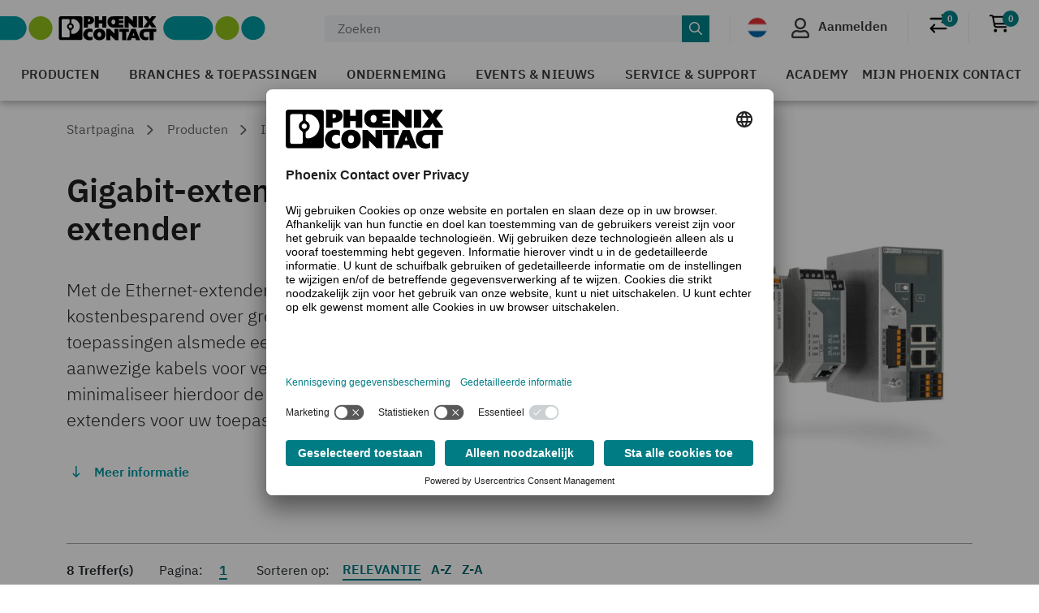

--- FILE ---
content_type: text/html;charset=UTF-8
request_url: https://www.phoenixcontact.com/nl-nl/producten/industriele-communicatie/extenders
body_size: 49464
content:
<!DOCTYPE html>
<html xml:lang="nl"
      lang="nl">




<head>
  <script type="text/javascript">/*
 Copyright and licenses see https://www.dynatrace.com/company/trust-center/customers/reports/ */
(function(){function ab(){var ta;(ta=void 0===bb.dialogArguments&&navigator.cookieEnabled)||(document.cookie="__dTCookie=1;SameSite=Lax",ta=document.cookie.includes("__dTCookie"),ta=(document.cookie="__dTCookie=1; expires=Thu, 01-Jan-1970 00:00:01 GMT",ta));return ta}function Fa(){if(ab()){var ta=bb.dT_,Ga=null==ta?void 0:ta.platformPrefix,fb;if(fb=!ta||Ga){var Xa;fb=(null===(Xa=document.currentScript)||void 0===Xa?void 0:Xa.getAttribute("data-dtconfig"))||"app=bbe13dc2592e73f4|coo=1|owasp=1|featureHash=A7NQVfhqrux|msl=153600|srsr=10000|srvr=%2Fcustomer|rdnt=1|uxrgce=1|cuc=8q4j8oni|srms=2,0,0,0%2F%23sc-my-profile;0%2Fsc-user-info__wrapper%26;0%2F%23od-order-overview-app;0%2Ftd.od-MyOrdersWidgetWebComponent__order-id%20;0%2Ftd.od-MyOrdersWidgetWebComponent__customer-id;0%2F%23cu-ask-question-phone;0%2F%23cu-ask-question-postal-code;0%2F%23cu-ask-question-email;0%2F%23cu-ask-question-name;0%2F%23cu-my-profile-page;0%2F%23cu-login;0%2F%23cu-crisp-switcher-account-switcher-single-account;0%2F%23cu-loggedin;0%2Fli.secondary-navigation__list-item.secondary-navigation__list-item--shopping-cart;0%2Fsc-user-info%26|mel=100000|dpvc=1|md=mdcc6=a[name='crisp-metrics']@content|lastModification=1768201409833|mdp=mdcc6|tp=500,50,0|srbbv=2|agentUri=/product/ruxitagentjs_A7NQVfhqrux_10327251022105625.js|reportUrl=/product/rb_bf52449gma|auto=1|domain=phoenixcontact.com|rid=RID_998124529|rpid=2059180514";
fb=(Xa=null==ta?void 0:ta.minAgentVersion)&&"10327251022105625"<`${Xa}`?(console.log("[CookiePrefix/initConfig] Min agent version detected, and javascript agent is older - the javascript agent will not be initialized!"),!1):Ga&&!fb.includes(`cuc=${Ga}`)?(console.log(`[CookiePrefix/initConfig] value of platformPrefix [${Ga}] does not match the "cuc" value in the current config - initConfig will not initialize!`),!1):!0}fb&&(ta={cfg:"app=bbe13dc2592e73f4|coo=1|owasp=1|featureHash=A7NQVfhqrux|msl=153600|srsr=10000|srvr=%2Fcustomer|rdnt=1|uxrgce=1|cuc=8q4j8oni|srms=2,0,0,0%2F%23sc-my-profile;0%2Fsc-user-info__wrapper%26;0%2F%23od-order-overview-app;0%2Ftd.od-MyOrdersWidgetWebComponent__order-id%20;0%2Ftd.od-MyOrdersWidgetWebComponent__customer-id;0%2F%23cu-ask-question-phone;0%2F%23cu-ask-question-postal-code;0%2F%23cu-ask-question-email;0%2F%23cu-ask-question-name;0%2F%23cu-my-profile-page;0%2F%23cu-login;0%2F%23cu-crisp-switcher-account-switcher-single-account;0%2F%23cu-loggedin;0%2Fli.secondary-navigation__list-item.secondary-navigation__list-item--shopping-cart;0%2Fsc-user-info%26|mel=100000|dpvc=1|md=mdcc6=a[name='crisp-metrics']@content|lastModification=1768201409833|mdp=mdcc6|tp=500,50,0|srbbv=2|agentUri=/product/ruxitagentjs_A7NQVfhqrux_10327251022105625.js|reportUrl=/product/rb_bf52449gma|auto=1|domain=phoenixcontact.com|rid=RID_998124529|rpid=2059180514",
iCE:ab,platformCookieOffset:null==ta?void 0:ta.platformCookieOffset},Ga&&(ta.platformPrefix=Ga),bb.dT_=ta)}}function Ya(ta){return"function"==typeof ta}function hb(){let ta=window.performance;return ta&&Ba&&Va&&!!ta.timeOrigin&&Ya(ta.now)&&Ya(ta.getEntriesByType)&&Ya(ta.getEntriesByName)&&Ya(ta.setResourceTimingBufferSize)&&Ya(ta.clearResourceTimings)}this.dT_&&dT_.prm&&dT_.prm();var bb="undefined"!=typeof globalThis?globalThis:"undefined"!=typeof window?window:void 0,Va="function"==typeof PerformanceResourceTiming||
"object"==typeof PerformanceResourceTiming,Ba="function"==typeof PerformanceNavigationTiming||"object"==typeof PerformanceNavigationTiming;if((!("documentMode"in document)||Number.isNaN(document.documentMode))&&hb()){let ta=bb.dT_;!ta||!ta.cfg&&ta.platformPrefix?Fa():ta.gCP||(bb.console.log("Duplicate agent injection detected, turning off redundant initConfig."),ta.di=1)}})();
(function(){function ab(){let f=0;try{f=Math.round(Qa.performance.timeOrigin)}catch(p){}if(0>=f||Number.isNaN(f)||!Number.isFinite(f))de.push({severity:"Warning",type:"ptoi",text:`performance.timeOrigin is invalid, with a value of [${f}]. Falling back to performance.timing.navigationStart`}),f=Ne;return zd=f,Ue=Fa,zd}function Fa(){return zd}function Ya(){return Ue()}function hb(){let f=0;try{f=Math.round(Qa.performance.now())}catch(p){}return 0>=f||Number.isNaN(f)||!Number.isFinite(f)?Date.now()-
Ue():f}function bb(f,p){if(!p)return"";var y=f+"=";f=p.indexOf(y);if(0>f)return"";for(;0<=f;){if(0===f||" "===p.charAt(f-1)||";"===p.charAt(f-1))return y=f+y.length,f=p.indexOf(";",f),0<=f?p.substring(y,f):p.substring(y);f=p.indexOf(y,f+y.length)}return""}function Va(f){return bb(f,document.cookie)}function Ba(){}function ta(f,p=[]){var y;if(!f||"object"!=typeof f&&"function"!=typeof f)return!1;let L="number"!=typeof p?p:[],U=null,wa=[];switch("number"==typeof p?p:5){case 0:U="Array";break;case 1:U=
"Boolean";break;case 2:U="Number";break;case 3:U="String";break;case 4:U="Function";break;case 5:U="Object";break;case 6:U="Date";wa.push("getTime");break;case 7:U="Error";wa.push("name","message");break;case 8:U="Element";break;case 9:U="HTMLElement";break;case 10:U="HTMLImageElement";wa.push("complete");break;case 11:U="PerformanceEntry";break;case 13:U="PerformanceResourceTiming";break;case 14:U="PerformanceNavigationTiming";break;case 15:U="CSSRule";wa.push("cssText","parentStyleSheet");break;
case 16:U="CSSStyleSheet";wa.push("cssRules","insertRule");break;case 17:U="Request";wa.push("url");break;case 18:U="Response";wa.push("ok","status","statusText");break;case 19:U="Set";wa.push("add","entries","forEach");break;case 20:U="Map";wa.push("set","entries","forEach");break;case 21:U="Worker";wa.push("addEventListener","postMessage","terminate");break;case 22:U="XMLHttpRequest";wa.push("open","send","setRequestHeader");break;case 23:U="SVGScriptElement";wa.push("ownerSVGElement","type");break;
case 24:U="HTMLMetaElement";wa.push("httpEquiv","content","name");break;case 25:U="HTMLHeadElement";break;case 26:U="ArrayBuffer";break;case 27:U="ShadowRoot",wa.push("host","mode")}let {Pe:db,af:Lb}={Pe:U,af:wa};if(!db)return!1;p=Lb.length?Lb:L;if(!L.length)try{if(Qa[db]&&f instanceof Qa[db]||Object.prototype.toString.call(f)==="[object "+db+"]")return!0;if(f&&f.nodeType&&1===f.nodeType){let Ub=null===(y=f.ownerDocument.defaultView)||void 0===y?void 0:y[db];if("function"==typeof Ub&&f instanceof
Ub)return!0}}catch(Ub){}for(let Ub of p)if("string"!=typeof Ub&&"number"!=typeof Ub&&"symbol"!=typeof Ub||!(Ub in f))return!1;return!!p.length}function Ga(f,p,y,L){"undefined"==typeof L&&(L=Xa(p,!0));"boolean"==typeof L&&(L=Xa(p,L));f===Qa?we&&we(p,y,L):ee&&ta(f,21)?Ge.call(f,p,y,L):f.addEventListener&&(f===Qa.document||f===Qa.document.documentElement?gh.call(f,p,y,L):we.call(f,p,y,L));L=!1;for(let U=Ad.length;0<=--U;){let wa=Ad[U];if(wa.object===f&&wa.event===p&&wa.Y===y){L=!0;break}}L||Ad.push({object:f,
event:p,Y:y})}function fb(f,p,y,L){for(let U=Ad.length;0<=--U;){let wa=Ad[U];if(wa.object===f&&wa.event===p&&wa.Y===y){Ad.splice(U,1);break}}"undefined"==typeof L&&(L=Xa(p,!0));"boolean"==typeof L&&(L=Xa(p,L));f===Qa?Bf&&Bf(p,y,L):f.removeEventListener&&(f===Qa.document||f===Qa.document.documentElement?Qg.call(f,p,y,L):Bf.call(f,p,y,L))}function Xa(f,p){let y=!1;try{if(we&&Vh.includes(f)){let L=Object.defineProperty({},"passive",{get(){y=!0}});we("test",Ba,L)}}catch(L){}return y?{passive:!0,capture:p}:
p}function Ca(){let f=Ad;for(let p=f.length;0<=--p;){let y=f[p];fb(y.object,y.event,y.Y)}Ad=[]}function ja(f){return"function"==typeof f}function ya(f){if(f&&void 0!==f[qg])return f[qg];let p=ja(f)&&/{\s+\[native code]/.test(Function.prototype.toString.call(f));return f&&(f[qg]=p),p}function ua(f,p,...y){return void 0!==Function.prototype.bind&&ya(Function.prototype.bind)?Function.prototype.bind.call(f,p,...y):function(...L){return f.apply(p,(y||[]).concat(Array.prototype.slice.call(arguments)||[]))}}
function R(){if(Of){let f=new Of;if(Kd)for(let p of Rg)void 0!==Kd[p]&&(f[p]=ua(Kd[p],f));return f}return new Qa.XMLHttpRequest}function aa(){return zc()}function xa(f,p,...y){function L(){delete Rd[U];f.apply(this,arguments)}let U,wa=He;return"apply"in wa?(y.unshift(L,p),U=wa.apply(Qa,y)):U=wa(L,p),Rd[U]=!0,U}function N(f){delete Rd[f];let p=ke;"apply"in p?p.call(Qa,f):p(f)}function Y(f){xe.push(f)}function ka(f){let p=xe.length;for(;p--;)if(xe[p]===f){xe.splice(p,1);break}}function Sa(){return xe}
function O(f,p){return Gd(f,p)}function ea(f){Sd(f)}function fa(f,p){if(!Pf||!Qf)return"";f=new Pf([f],{type:p});return Qf(f)}function S(f,p){return mf?new mf(f,p):void 0}function C(f){"function"==typeof f&&rg.push(f)}function V(){return rg}function la(){return Ne}function M(f){function p(...y){if("number"!=typeof y[0]||!Rd[y[0]])try{return f.apply(this,y)}catch(L){return f(y[0])}}return p[Wh]=f,p}function oa(){return de}function sa(){Ue=ab;zc=()=>Math.round(Ue()+hb());(Number.isNaN(zc())||0>=zc()||
!Number.isFinite(zc()))&&(zc=()=>Date.now())}function Ta(){Ie&&(Qa.clearTimeout=ke,Qa.clearInterval=Sd,Ie=!1)}function nb(f){f=encodeURIComponent(f);let p=[];if(f)for(let y=0;y<f.length;y++){let L=f.charAt(y);p.push(Cf[L]||L)}return p.join("")}function cb(f){return f.includes("^")&&(f=f.split("^^").join("^"),f=f.split("^dq").join('"'),f=f.split("^rb").join(">"),f=f.split("^lb").join("<"),f=f.split("^p").join("|"),f=f.split("^e").join("="),f=f.split("^s").join(";"),f=f.split("^c").join(","),f=f.split("^bs").join("\\")),
f}function tb(){return le}function Eb(f){le=f}function Qb(f){let p=Oa("rid"),y=Oa("rpid");p&&(f.rid=p);y&&(f.rpid=y)}function Vb(f){if(f=f.xb){f=cb(f);try{le=new RegExp(f,"i")}catch(p){}}else le=void 0}function Zb(f){return"n"===f||"s"===f||"l"===f?`;SameSite=${Sg[f]}`:""}function ia(f,p,y){let L=1,U=0;do document.cookie=f+'=""'+(p?";domain="+p:"")+";path="+y.substring(0,L)+"; expires=Thu, 01 Jan 1970 00:00:01 GMT;",L=y.indexOf("/",L),U++;while(-1!==L&&5>U)}function za(f,p=document.cookie){return bb(f,
p)}function Ob(f){var p;return function(){if(p)return p;var y,L,U,wa,db=-1!==Rf?Rf:(null===(L=null===(y=Qa.dT_)||void 0===y?void 0:y.scv)||void 0===L?void 0:L.call(y,"postfix"))||(null===(wa=null===(U=Qa.dT_)||void 0===U?void 0:U.gCP)||void 0===wa?void 0:wa.call(U));y=(y=(Rf=db,db))?"".concat(f).concat(y):f;return p=y,y}}function Ac(){let f=(document.domain||location.hostname||"").split(".");return 1>=f.length?[]:f}function qb(f,p){p=`dTValidationCookieValue;path=/;domain=${f}${Zb(p)}`;return document.cookie=
`${nf()}=${p}`,za(nf())?(ia(nf(),f,"/"),!0):!1}function kc(){var f=Tg.dT_.scv("agentUri");if(!f)return"ruxitagentjs";f=f.substring(f.lastIndexOf("/")+1);return f.includes("_")?f.substring(0,f.indexOf("_")):f}function Bb(){return Qa.dT_}function Fb(f){ca("eao")?ye=f:Qa.console.log(`${Sf} App override configuration is not enabled! The provided app config callback method will not be invoked!`)}function fc(f){let p=navigator.userAgent;if(!p)return null;let y=p.indexOf("DTHybrid/1.0");return-1===y?null:
(f=p.substring(y).match(new RegExp(`(^|\\s)${f}=([^\\s]+)`)))?f[2]:null}function Q(){return navigator.userAgent.includes("Googlebot")||navigator.userAgent.includes("AdsBot-Google")}function X(f){let p=f,y=Math.pow(2,32);return function(){return p=(1664525*p+1013904223)%y,p/y}}function Ka(f,p){return Number.isNaN(f)||Number.isNaN(p)?Math.floor(33*td()):Math.floor(td()*(p-f+1))+f}function ba(f){if(Number.isNaN(f)||0>f)return"";var p=Qa.crypto;if(p&&!Q())p=p.getRandomValues(new Uint8Array(f));else{p=
[];for(var y=0;y<f;y++)p.push(Ka(0,32))}f=Array(f);for(y=0;y<p.length;y++){let L=Math.abs(p[y]%32);f.push(String.fromCharCode(L+(9>=L?48:55)))}return f.join("")}function $a(f=!0){Ve=f}function lb(){return Td}function Na(){let f=Qa.dT_;try{let U=Qa.parent;for(;U&&U!==Qa;){let wa=U.dT_;var p;if(p=!!(wa&&"ea"in wa)&&"10327251022105625"===wa.version){var y=f,L=wa;let db=!y.bcv("ac")||y.scv("app")===L.scv("app"),Lb=y.scv("postfix"),Ub=L.scv("postfix");p=db&&Lb===Ub}if(p)return wa.tdto();U=U!==U.parent?
U.parent:void 0}}catch(U){}return f}function dc(f,p="",y){var L=f.indexOf("h"),U=f.indexOf("v"),wa=f.indexOf("e");let db=f.substring(f.indexOf("$")+1,L);L=-1!==U?f.substring(L+1,U):f.substring(L+1);!p&&-1!==U&&(-1!==wa?p=f.substring(U+1,wa):p=f.substring(U+1));f=null;y||(U=Number.parseInt(db.split("_")[0]),wa=zc()%We,y=(wa<U&&(wa+=We),U+9E5>wa));return y&&(f={frameId:db,actionId:"-"===L?"-":Number.parseInt(L),visitId:""}),{visitId:p,Cd:f}}function Hb(f,p,y){var L=Ja("pcl");L=f.length-L;0<L&&f.splice(0,
L);L=Bd(za(Ed(),y));let U=[],wa=L?`${L}$`:"";for(db of f)"-"!==db.actionId&&U.push(`${wa}${db.frameId}h${db.actionId}`);f=U.join("p");var db=(f||(Ve&&(Bc(!0,"a",y),$a(!1)),f+=`${L}$${Td}h-`),f+=`v${p||ha(y)}`,f+="e0",f);vc(of(),db,void 0,ca("ssc"))}function Xb(f,p=document.cookie){var y=za(of(),p);p=[];if(y&&"-"!==y){var L=y.split("p");y="";for(let U of L)L=dc(U,y,f),y=L.visitId,L.Cd&&p.push(L.Cd);for(let U of p)U.visitId=y}return p}function wc(f,p){let y=document.cookie;p=Xb(p,y);let L=!1;for(let U of p)U.frameId===
Td&&(U.actionId=f,L=!0);L||p.push({frameId:Td,actionId:f,visitId:""});Hb(p,void 0,y)}function mc(){return Hd}function ib(f,p){try{Qa.localStorage.setItem(f,p)}catch(y){}}function w(f){try{Qa.localStorage.removeItem(f)}catch(p){}}function x(f){try{return Qa.localStorage.getItem(f)}catch(p){}return null}function r(f,p=document.cookie||""){return p.split(f+"=").length-1}function E(f,p){var y=r(f,p);if(1<y){p=Oa("domain")||Qa.location.hostname;let L=Qa.location.hostname,U=Qa.location.pathname,wa=0,db=
0;ud.add(f);do{let Lb=L.substring(wa);if(Lb!==p||"/"!==U){ia(f,Lb===p?"":Lb,U);let Ub=r(f);Ub<y&&(ud.add(Lb),y=Ub)}wa=L.indexOf(".",wa)+1;db++}while(0!==wa&&10>db&&1<y);Oa("domain")&&1<y&&ia(f,"",U)}}function T(){var f=document.cookie;E(of(),f);E(Ed(),f);E(od(),f);f=ud.size;0<f&&f!==Xe&&(Xe=f,de.push({severity:"Error",type:"dcn",text:`Duplicate cookie name${1!==f?"s":""} detected: ${Array.from(ud).join(",")}`}))}function P(){ud=new Set;T();Y(function(f,p,y,L){0===ud.size||p||(f.av(L,"dCN",Array.from(ud).join(",")),
ud.clear(),Xe=0)})}function ha(f){return na(f)||Bc(!0,"c",f)}function na(f){if(J(f)<=zc())return Bc(!0,"t",f);let p=yc(f);if(p){let y=hh.exec(p);f=y&&3===y.length&&32===y[1].length&&!Number.isNaN(Number.parseInt(y[2]))?(Sb(Cd(),p),p):Bc(!0,"i",f)}else f=Bc(!0,"c",f);return f}function Da(f,p){var y=zc();p=Gc(p).kc;f&&(p=y);$c(y+Ye+"|"+p);ad()}function pb(f){let p="t"+(zc()-J(f));Bc(!0,p,f)}function yc(f){var p,y;return null!==(y=null===(p=Xb(!0,f)[0])||void 0===p?void 0:p.visitId)&&void 0!==y?y:qc(Cd())}
function Hc(){let f=ba(Ld);try{f=f.replace(/\d/g,function(p){p=.1*Number.parseInt(p);return String.fromCharCode(Math.floor(25*p+65))})}catch(p){throw ta(p,7),p;}return f+="-0",f}function Cc(f,p){let y=Xb(!1,p);Hb(y,f,p);Sb(Cd(),f);Da(!0)}function dd(f,p,y){return Bc(f,p,y)}function Bc(f,p,y){f&&(Oe=!0);f=yc(y);y=Hc();Cc(y);if(yc(document.cookie))for(let L of Md)L(y,Oe,p,f);return y}function Ec(f){Md.push(f)}function Lc(f){f=Md.indexOf(f);-1!==f&&Md.splice(f)}function ad(f){pf&&N(pf);pf=xa(Xc,J(f)-
zc())}function Xc(){let f=document.cookie;return J(f)<=zc()?(sb(pb,[f]),!0):(I(ad),!1)}function $c(f){let p=ua(vc,null,od(),f,void 0,ca("ssc"));p();let y=za(od());""!==y&&f!==y&&(T(),p(),f===za(od())||sg||(de.push({severity:"Error",type:"dcn",text:"Could not sanitize cookies"}),sg=!0));Sb(od(),f)}function id(f,p){p=za(f,p);return p||(p=qc(f)||""),p}function jd(){var f=na()||"";Sb(Cd(),f);f=id(od());$c(f);w(Cd());w(od())}function Gc(f){let p={Zc:0,kc:0};if(f=id(od(),f))try{let y=f.split("|");2===y.length&&
(p.Zc=Number.parseInt(y[0]),p.kc=Number.parseInt(y[1]))}catch(y){}return p}function J(f){f=Gc(f);return Math.min(f.Zc,f.kc+Df)}function W(f){Ye=f}function D(){let f=Oe;return Oe=!1,f}function ra(){Xc()||Da(!1)}function Ia(){if(ca("nsfnv")){var f=za(Ed());if(!f.includes(`${Ze}-`)){let p=Ea(f).serverId;f=f.replace(`${Ze}${p}`,`${Ze}${`${-1*Ka(2,me)}`.replace("-","-2D")}`);pd(f)}}}function Pa(){I(function(){if(!ed()){let f=-1*Ka(2,me),p=ba(Ld);pd(`v_4${Ze}${`${f}`.replace("-","-2D")}_sn_${p}`)}},!0);
Ec(Ia)}function Ea(f){var p;let y={},L={sessionId:"",serverId:"",overloadState:0,appState:y};var U=f.split($e);if(2<U.length&&0===U.length%2){f=+U[1];if(Number.isNaN(f)||3>f)return L;f={};for(var wa=2;wa<U.length;wa++){let db=U[wa];db.startsWith(Tf)?y[db.substring(6).toLowerCase()]=+U[wa+1]:f[db]=U[wa+1];wa++}f.sn?(U=f.sn,L.sessionId=U.length===Ld||12>=U.length?U:""):L.sessionId="hybrid";if(f.srv){a:{U=f.srv.replace("-2D","-");if(!Number.isNaN(+U)&&(wa=Number.parseInt(U),wa>=-me&&wa<=me))break a;
U=""}L.serverId=U}U=+f.ol;1===U&&ob(pc());0<=U&&2>=U&&(L.overloadState=U);f=+f.prv;Number.isNaN(f)||(L.privacyState=1>f||4<f?1:f);f=null===(p=Oa("app"))||void 0===p?void 0:p.toLowerCase();p=y[f];!Number.isNaN(p)&&0===p&&ob(pc())}return L}function ob(f){let p=Bb();f||(p.disabled=!0,p.overloadPrevention=!0)}function Ua(){if(yb()||Qa.dynatraceMobile){let f=Va("dtAdkSettings")||fc("dtAdkSettings")||"";return Ea(f).privacyState||null}return null}function yb(){var f,p;let y=Qa.MobileAgent;if(y)return y;
let L=null===(p=null===(f=Qa.webkit)||void 0===f?void 0:f.messageHandlers)||void 0===p?void 0:p.MobileAgent;if(L)return{incrementActionCount:()=>L.postMessage({api:"incrementActionCount"})}}function sb(f,p){return!Wb()||Bb().overloadPrevention&&!pc()?null:f.apply(this,p)}function Wb(){let f=Ua();return 2===f||1===f?!1:!ca("coo")||ca("cooO")||pc()}function Yb(f,p){try{Qa.sessionStorage.setItem(f,p)}catch(y){}}function Sb(f,p){sb(Yb,[f,p])}function qc(f){try{return Qa.sessionStorage.getItem(f)}catch(p){}return null}
function Ic(f){try{Qa.sessionStorage.removeItem(f)}catch(p){}}function tc(f){document.cookie=f+'="";path=/'+(Oa("domain")?";domain="+Oa("domain"):"")+"; expires=Thu, 01 Jan 1970 00:00:01 GMT;"}function Dc(f,p,y,L){p||0===p?(p=(p+"").replace(/[\n\r;]/g,"_"),f=f+"="+p+";path=/"+(Oa("domain")?";domain="+Oa("domain"):""),y&&(f+=";expires="+y.toUTCString()),f+=Zb(Oa("cssm")),L&&"https:"===location.protocol&&(f+=";Secure"),document.cookie=f):tc(f)}function vc(f,p,y,L){sb(Dc,[f,p,y,L])}function Dd(f){return!!f.includes("v_4")}
function md(f){f=za(Ed(),f);f||(f=(f=qc(Ed()))&&Dd(f)?(pd(f),f):"");return Dd(f)?f:""}function pd(f){vc(Ed(),f,void 0,ca("ssc"))}function vd(f){return(f=f||md())?Ea(f):{sessionId:"",serverId:"",overloadState:0,appState:{}}}function Bd(f){return vd(f).serverId}function ed(f){return vd(f).sessionId}function pc(){return navigator.userAgent.includes(Nd)}function ze(f){let p={};f=f.split("|");for(let y of f)f=y.split("="),2===f.length&&(p[f[0]]=decodeURIComponent(f[1].replace(/\+/g," ")));return p}function A(){let f=
kc();return(f.indexOf("dbg")===f.length-3?f.substring(0,f.length-3):f)+"_"+Oa("app")+"_Store"}function B(f,p={},y){f=f.split("|");for(var L of f){f=L;let U=L.indexOf("="),wa;-1===U?(wa=f,p[wa]="1"):(f=L.substring(0,U),wa=f,p[wa]=L.substring(U+1,L.length))}!y&&(y=p.spc)&&(L=document.createElement("textarea"),L.innerHTML=y,p.spc=L.value);return p}function F(f){var p;return null!==(p=ic[f])&&void 0!==p?p:Ud[f]}function ca(f){f=F(f);return"false"===f||"0"===f?!1:!!f}function Ja(f){var p=F(f);p=Number.parseInt(p);
return Number.isNaN(p)&&(p=Ud[f]),p}function Oa(f){if("app"===f){a:{try{if(ye){var p=ye();if(p&&"string"==typeof p&&qf.test(p)){var y=p;break a}Qa.console.log(`${Sf} Registered app config callback method did not return a string in the correct app id format ${qf} The default app ID will be used instead! Got value: ${p}`)}}catch(L){Qa.console.log(`${Sf} Failed to execute the registered app config callback method! The default app ID will be used instead!`,L)}y=void 0}if(y)return y}return(F(f)||"")+""}
function jb(f,p){ic[f]=p+""}function xb(f){return ic=f,ic}function Cb(f){let p=ic[f];p&&(ic[f]=p.includes("#"+f.toUpperCase())?"":p)}function Ib(f){var p=f.agentUri;null!=p&&p.includes("_")&&(p=/([A-Za-z]*)\d{0,4}_(\w*)_\d+/g.exec(p))&&p.length&&2<p.length&&(f.featureHash=p[2])}function $b(f){var p=Bb().platformCookieOffset;if("number"==typeof p){a:{var y=Oa("cssm");var L=Ac();if(L.length)for(p=L.slice(p);p.length;){if(qb(p.join("."),y)){y=p.join(".");break a}p.shift()}y=""}y&&(f.domain=y)}else if(y=
f.domain||"",p=(p=location.hostname)&&y?p===y||p.includes("."+y,p.length-("."+y).length):!0,!y||!p){f.domainOverride||(f.domainOriginal=f.domain||"",f.domainOverride=`${location.hostname},${y}`,delete f.domain);a:{L=Oa("cssm");let wa=Ac().reverse();if(wa.length){var U=wa[0];for(let db=1;db<=wa.length;db++){if(qb(U,L)){L=U;break a}let Lb=wa[db];Lb&&(U=`${Lb}.${U}`)}}L=""}L&&(f.domain=L);p||de.push({type:"dpi",severity:"Warning",text:`Configured domain "${y}" is invalid for current location "${location.hostname}". Agent will use "${f.domain}" instead.`})}}
function m(f,p){$b(f);let y=ic.pVO;(y&&(f.pVO=y),p)||(f.bp=(f.bp||Ud.bp)+"")}function t(f,p){if(null==f||!f.attributes)return p;let y=p;var L=f.attributes.getNamedItem("data-dtconfig");if(!L)return y;f=f.src;L=L.value;let U={};ic.legacy="1";var wa=/([A-Za-z]*)_(\w*)_(\d+)/g;let db=null;wa=(f&&(db=wa.exec(f),null!=db&&db.length&&(U.agentUri=f,U.featureHash=db[2],U.agentLocation=f.substring(0,f.indexOf(db[1])-1),U.buildNumber=db[3])),L&&B(L,U,!0),$b(U),U);if(!p)y=wa;else if(!wa.syntheticConfig)return wa;
return y}function u(){return ic}function G(f){return Ud[f]===F(f)}function I(f,p=!1){Wb()?f():p?tg.push(f):ug.push(f)}function ma(){if(!ca("coo")||Wb())return!1;for(let f of ug)xa(f,0);ug=[];jb("cooO",!0);for(let f of tg)f();return tg.length=0,!0}function pa(){if(!ca("coo")||!Wb())return!1;jb("cooO",!1);tc(Ed());tc(of());tc(vg());tc("dtAdk");tc(Yc());tc(od());try{Ic(Cd()),Ic(od()),w(Cd()),w(od()),Ic(Yc()),Ic(Ed()),w(A()),w("dtAdk")}catch(f){}return!0}function Ma(){var f=za(Yc());if(!f||45!==(null==
f?void 0:f.length))if(f=x(Yc())||qc(Yc()),45!==(null==f?void 0:f.length)){ih=!0;let p=zc()+"";f=(p+=ba(45-p.length),p)}return Wa(f),f}function Wa(f){let p;if(ca("dpvc")||ca("pVO"))Sb(Yc(),f);else{p=new Date;var y=p.getMonth()+Math.min(24,Math.max(1,Ja("rvcl")));p.setMonth(y);y=Yc();sb(ib,[y,f])}vc(Yc(),f,p,ca("ssc"))}function gb(){return ih}function rb(f){let p=za(Yc());tc(Yc());Ic(Yc());w(Yc());jb("pVO",!0);Wa(p);f&&sb(ib,["dt-pVO","1"]);jd()}function zb(){w("dt-pVO");ca("pVO")&&(jb("pVO",!1),Ma());
Ic(Yc());jd()}function hc(f,p,y,L,U,wa){let db=document.createElement("script");db.setAttribute("src",f);p&&db.setAttribute("defer","defer");y&&(db.onload=y);L&&(db.onerror=L);U&&db.setAttribute("id",U);if(f=wa){var Lb;f=null!=(null===(Lb=document.currentScript)||void 0===Lb?void 0:Lb.attributes.getNamedItem("integrity"))}f&&db.setAttribute("integrity",wa);db.setAttribute("crossorigin","anonymous");wa=document.getElementsByTagName("script")[0];wa.parentElement.insertBefore(db,wa)}function nc(f){return Uf+
"/"+Pe+"_"+f+"_"+(Ja("buildNumber")||Bb().version)+".js"}function Mc(){}function Oc(f,p){return function(){f.apply(p,arguments)}}function Mb(f){if(!(this instanceof Mb))throw new TypeError("Promises must be constructed via new");if("function"!=typeof f)throw new TypeError("not a function");this.oa=0;this.Ob=!1;this.qa=void 0;this.Da=[];jh(f,this)}function kd(f,p){for(;3===f.oa;)f=f.qa;0===f.oa?f.Da.push(p):(f.Ob=!0,Mb.qb(function(){var y=1===f.oa?p.Gb:p.Hb;if(null===y)(1===f.oa?Vd:Ae)(p.promise,f.qa);
else{try{var L=y(f.qa)}catch(U){Ae(p.promise,U);return}Vd(p.promise,L)}}))}function Vd(f,p){try{if(p===f)throw new TypeError("A promise cannot be resolved with itself.");if(p&&("object"==typeof p||"function"==typeof p)){var y=p.then;if(p instanceof Mb){f.oa=3;f.qa=p;wg(f);return}if("function"==typeof y){jh(Oc(y,p),f);return}}f.oa=1;f.qa=p;wg(f)}catch(L){Ae(f,L)}}function Ae(f,p){f.oa=2;f.qa=p;wg(f)}function wg(f){2===f.oa&&0===f.Da.length&&Mb.qb(function(){f.Ob||Mb.Ub(f.qa)});for(var p=0,y=f.Da.length;p<
y;p++)kd(f,f.Da[p]);f.Da=null}function Xh(f,p,y){this.Gb="function"==typeof f?f:null;this.Hb="function"==typeof p?p:null;this.promise=y}function jh(f,p){var y=!1;try{f(function(L){y||(y=!0,Vd(p,L))},function(L){y||(y=!0,Ae(p,L))})}catch(L){y||(y=!0,Ae(p,L))}}function xg(){return yg.qb=function(f){if("string"==typeof f)throw Error("Promise polyfill called _immediateFn with string");f()},yg.Ub=()=>{},yg}function Ef(){var f;(f=void 0===Qa.dialogArguments&&navigator.cookieEnabled)||(document.cookie="__dTCookie=1;SameSite=Lax",
f=document.cookie.includes("__dTCookie"),f=(document.cookie="__dTCookie=1; expires=Thu, 01-Jan-1970 00:00:01 GMT",f));return f}function zg(){var f,p;try{null===(p=null===(f=yb())||void 0===f?void 0:f.incrementActionCount)||void 0===p||p.call(f)}catch(y){}}function Vf(){let f=Qa.dT_;Qa.dT_={di:0,version:"10327251022105625",cfg:f?f.cfg:"",iCE:f?Ef:function(){return navigator.cookieEnabled},ica:1,disabled:!1,disabledReason:"",overloadPrevention:!1,gAST:la,ww:S,stu:fa,nw:aa,st:xa,si:O,aBPSL:Y,rBPSL:ka,
gBPSL:Sa,aBPSCC:C,gBPSCC:V,buildType:"dynatrace",gSSV:qc,sSSV:Sb,rSSV:Ic,rvl:w,iVSC:Dd,p3SC:Ea,dC:tc,sC:vc,esc:nb,gSId:Bd,gDtc:ed,gSC:md,sSC:pd,gC:Va,cRN:Ka,cRS:ba,cfgO:u,pCfg:ze,pCSAA:B,cFHFAU:Ib,sCD:m,bcv:ca,ncv:Ja,scv:Oa,stcv:jb,rplC:xb,cLSCK:A,gFId:lb,gBAU:nc,iS:hc,eWE:I,oEIEWA:sb,eA:ma,dA:pa,iNV:gb,gVID:Ma,dPV:rb,ePV:zb,sVIdUP:$a,sVTT:W,sVID:Cc,rVID:na,gVI:ha,gNVIdN:dd,gARnVF:D,cAUV:ra,uVT:Da,aNVL:Ec,rNVL:Lc,gPC:Xb,cPC:wc,sPC:Hb,clB:Ta,ct:N,aRI:Qb,iXB:Vb,gXBR:tb,sXBR:Eb,de:cb,iEC:zg,rnw:hb,gto:Ya,
ael:Ga,rel:fb,sup:Xa,cuel:Ca,iAEPOO:Wb,iSM:pc,gxwp:R,iIO:ta,prm:xg,cI:ea,gidi:oa,iDCV:G,gCF:za,gPSMB:Ua,lvl:x,gCP:null!=f&&f.platformPrefix?function(){return f.platformPrefix||""}:void 0,platformCookieOffset:null==f?void 0:f.platformCookieOffset,tdto:Na,gFLAI:mc,rACC:Fb,gAN:kc,gAFUA:fc}}function Yh(){xg();var f;Of=Qa.XMLHttpRequest;var p=null===(f=Qa.XMLHttpRequest)||void 0===f?void 0:f.prototype;if(p){Kd={};for(let L of Rg)void 0!==p[L]&&(Kd[L]=p[L])}we=Qa.addEventListener;Bf=Qa.removeEventListener;
gh=Qa.document.addEventListener;Qg=Qa.document.removeEventListener;He=Qa.setTimeout;Gd=Qa.setInterval;Ie||(ke=Qa.clearTimeout,Sd=Qa.clearInterval);f=Ef?Ef():navigator.cookieEnabled;var y;p=za("dtAdkSettings")||(null===(y=ne)||void 0===y?void 0:y.getItem("dtAdkSettings"))||fc("dtAdkSettings")||"";y=1===(Ea(p).overloadState||null);if(f){if(y)return!1}else return!1;return!0}function af(...f){Qa.console.log.apply(Qa.console,f)}this.dT_&&dT_.prm&&dT_.prm();var Tg="undefined"!=typeof window?window:self,
Qa="undefined"!=typeof globalThis?globalThis:"undefined"!=typeof window?window:void 0,ke,Sd,He,Gd,zd,Ue,Wh=Symbol.for("dt_2");Symbol.for("dt_3");var we,Bf,gh,Qg,ee=Qa.Worker,Ge=ee&&ee.prototype.addEventListener,Ad=[],Vh=["touchstart","touchend","scroll"],qg=Symbol.for("dt2-isNativeFunction"),Of,Rg="abort getAllResponseHeaders getResponseHeader open overrideMimeType send setRequestHeader".split(" "),Kd,mf=Qa.Worker,Pf=Qa.Blob,Qf=Qa.URL&&Qa.URL.createObjectURL,Ie=!1,xe,rg=[],de=[],Ne,ne,Rd={},zc,Cf=
{"!":"%21","~":"%7E","*":"%2A","(":"%28",")":"%29","'":"%27",hg:"%24",";":"%3B",",":"%2C"},le,Sg={l:"Lax",s:"Strict",n:"None"},Rf=-1,of=Ob("dtPC"),Ed=Ob("dtCookie"),od=Ob("rxvt"),Yc=Ob("rxVisitor"),nf=Ob("dTValidationCookie"),vg=Ob("dtSa"),Ud,Sf="[Dynatrace RUM JavaScript]",qf=/^[\da-f]{12,16}$/,ye,td,Be,Ve=!1,Td,We=6E8,Hd,Ld=32,Cd=Ob("rxvisitid"),ud,Xe=0,hh=/([A-Z]+)-(\d+)/,Md=[],Ye,Df,Oe=!1,pf,sg=!1,$e="_",me=32768,Ze=`${$e}srv${$e}`,Tf="app-3A",Nd="RuxitSynthetic",Zh=/c(\w+)=([^ ]+(?: (?!c?\w+=)[^ ()c]+)*)/g,
ic={},ug=[],tg=[],ih=!1,Wf,Uf,Pe,$h=setTimeout;Mb.prototype.catch=function(f){return this.then(null,f)};Mb.prototype.then=function(f,p){var y=new this.constructor(Mc);return kd(this,new Xh(f,p,y)),y};Mb.prototype.finally=function(f){var p=this.constructor;return this.then(function(y){return p.resolve(f()).then(function(){return y})},function(y){return p.resolve(f()).then(function(){return p.reject(y)})})};Mb.all=function(f){return new Mb(function(p,y){function L(Lb,Ub){try{if(Ub&&("object"==typeof Ub||
"function"==typeof Ub)){var ld=Ub.then;if("function"==typeof ld){ld.call(Ub,function(Od){L(Lb,Od)},y);return}}U[Lb]=Ub;0===--wa&&p(U)}catch(Od){y(Od)}}if(!f||"undefined"==typeof f.length)return y(new TypeError("Promise.all accepts an array"));var U=Array.prototype.slice.call(f);if(0===U.length)return p([]);for(var wa=U.length,db=0;db<U.length;db++)L(db,U[db])})};Mb.allSettled=function(f){return new this(function(p,y){function L(db,Lb){if(Lb&&("object"==typeof Lb||"function"==typeof Lb)){var Ub=Lb.then;
if("function"==typeof Ub){Ub.call(Lb,function(ld){L(db,ld)},function(ld){U[db]={status:"rejected",reason:ld};0===--wa&&p(U)});return}}U[db]={status:"fulfilled",value:Lb};0===--wa&&p(U)}if(!f||"undefined"==typeof f.length)return y(new TypeError(typeof f+" "+f+" is not iterable(cannot read property Symbol(Symbol.iterator))"));var U=Array.prototype.slice.call(f);if(0===U.length)return p([]);var wa=U.length;for(y=0;y<U.length;y++)L(y,U[y])})};Mb.resolve=function(f){return f&&"object"==typeof f&&f.constructor===
Mb?f:new Mb(function(p){p(f)})};Mb.reject=function(f){return new Mb(function(p,y){y(f)})};Mb.race=function(f){return new Mb(function(p,y){if(!f||"undefined"==typeof f.length)return y(new TypeError("Promise.race accepts an array"));for(var L=0,U=f.length;L<U;L++)Mb.resolve(f[L]).then(p,y)})};Mb.qb="function"==typeof setImmediate&&function(f){setImmediate(f)}||function(f){$h(f,0)};Mb.Ub=function(f){"undefined"!=typeof console&&console&&console.warn("Possible Unhandled Promise Rejection:",f)};var yg=
Mb,Ug="function"==typeof PerformanceResourceTiming||"object"==typeof PerformanceResourceTiming,Ff="function"==typeof PerformanceNavigationTiming||"object"==typeof PerformanceNavigationTiming;(function(){var f,p,y,L;if(L=!("documentMode"in document&&!Number.isNaN(document.documentMode)))L=(L=window.performance)&&Ff&&Ug&&!!L.timeOrigin&&ja(L.now)&&ja(L.getEntriesByType)&&ja(L.getEntriesByName)&&ja(L.setResourceTimingBufferSize)&&ja(L.clearResourceTimings);if(L)if(L=!(null!==(f=navigator.userAgent)&&
void 0!==f&&f.includes("RuxitSynthetic")),!Qa.dT_||!Qa.dT_.cfg||"string"!=typeof Qa.dT_.cfg||"initialized"in Qa.dT_&&Qa.dT_.initialized)null!==(p=Qa.dT_)&&void 0!==p&&p.gCP?af("[CookiePrefix/initCode] initCode with cookie prefix already initialized, not initializing initCode!"):af("InitConfig not found or agent already initialized! This is an injection issue."),Qa.dT_&&(Qa.dT_.di=3);else if(L)try{Vf();Ud={ade:"",aew:!0,apn:"",agentLocation:"",agentUri:"",app:"",ac:!0,async:!1,ase:!1,auto:!1,bp:3,
bs:!1,buildNumber:0,csprv:!0,cepl:16E3,cls:!0,ccNcss:!1,coo:!1,cooO:!1,cssm:"0",cwtDomains:"",cwtUrl:"w2dax4xgw3",cwt:"",cors:!1,cuc:"",cce:!1,cux:!1,postfix:"",dataDtConfig:"",debugName:"",dvl:500,dASXH:!1,disableCookieManager:!1,dKAH:!1,disableLogging:!1,dmo:!1,doel:!1,dpch:!1,dpvc:!1,disableXhrFailures:!1,domain:"",domainOverride:"",domainOriginal:"",doNotDetect:"",ds:!0,dsndb:!1,dsa:!1,dsss:!1,dssv:!0,earxa:!0,eao:!1,exp:!1,eni:!0,etc:!0,expw:!1,instr:"",evl:"",fa:!1,fvdi:!1,featureHash:"",hvt:216E5,
imm:!1,ign:"",iub:"",iqvn:!1,initializedModules:"",lastModification:0,lupr:!0,lab:!1,legacy:!1,lt:!0,mb:"",md:"",mdp:"",mdl:"",mcepsl:100,mdn:5E3,mhl:4E3,mpl:1024,mmds:2E4,msl:3E4,bismepl:2E3,mel:200,mepp:10,moa:30,mrt:3,ntd:!1,nsfnv:!1,ncw:!1,oat:180,ote:!1,owasp:!1,pcl:20,pt:!0,perfbv:1,prfSmpl:0,pVO:!1,peti:!1,raxeh:!0,rdnt:0,nosr:!0,reportUrl:"dynaTraceMonitor",rid:"",ridPath:"",rpid:"",rcdec:12096E5,rtl:0,rtp:2,rtt:1E3,rtu:200,rvcl:24,sl:100,ssc:!1,svNB:!1,srad:!0,srbbv:1,srbw:!0,srcst:!1,srdinitrec:!0,
srmr:100,srms:"1,1,,,",srsr:1E5,srtbv:3,srtd:1,srtr:500,srvr:"",srvi:0,srwo:!1,srre:"",srxcss:!0,srxicss:!0,srficros:!0,srmrc:!1,srsdom:!0,srfirrbv:!0,srcss:!0,srmcrl:1,srmcrv:10,st:3E3,spc:"",syntheticConfig:!1,tal:0,tt:100,tvc:3E3,uxdce:!1,uxdcw:1500,uxrgce:!0,uxrgcm:"100,25,300,3;100,25,300,3",uam:!1,uana:"data-dtname,data-dtName",uanpi:0,pui:!1,usrvd:!0,vrt:!1,vcfi:!0,vcsb:!1,vcit:1E3,vct:50,vcx:50,vscl:0,vncm:1,vrei:"",xb:"",chw:"",xt:0,xhb:""};if(!Yh())throw Error("Error during initCode initialization");
try{ne=Qa.localStorage}catch(wd){}de=[];sa();Ne=zc();xe=[];Rd={};Ie||(Qa.clearTimeout=M(ke),Qa.clearInterval=M(Sd),Ie=!0);let qd=Math.random(),Fd=Math.random();Be=0!==qd&&0!==Fd&&qd!==Fd;if(Q()){var U=performance.getEntriesByType("navigation")[0];if(U){f=0;for(var wa in U){let wd=+U[wa];!Number.isNaN(wd)&&Number.isFinite(wd)&&(f+=Math.abs(wd))}var db=Math.floor(1E4*f)}else db=zc();td=X(db)}else Be?td=Math.random:td=X(zc());Td=Ne%We+"_"+Number.parseInt(Ka(0,1E3)+"");a:{let wd=Bb().cfg;ic={reportUrl:"dynaTraceMonitor",
initializedModules:"",dataDtConfig:"string"==typeof wd?wd:""};Bb().cfg=ic;let fd=ic.dataDtConfig;fd&&!fd.includes("#CONFIGSTRING")&&(B(fd,ic),Cb("domain"),Cb("auto"),Cb("app"),Ib(ic));let gd=(ic.dataDtConfig||"").includes("#CONFIGSTRING")?null:ic;if(gd=t(document.currentScript,gd),gd)for(let hd in gd)if(Object.prototype.hasOwnProperty.call(gd,hd)){U=hd;db=ic;wa=U;var Lb=gd[U];"undefined"!=typeof Lb&&(db[wa]=Lb)}let fe=A();try{let hd=(Lb=ne)&&Lb.getItem(fe);if(hd){let bf=ze(hd),oe=B(bf.config||""),
rf=ic.lastModification||"0",Ag=Number.parseInt((oe.lastModification||bf.lastModification||"0").substring(0,13)),Ki="string"==typeof rf?Number.parseInt(rf.substring(0,13)):rf;if(!(rf&&Ag<Ki)&&(oe.agentUri=oe.agentUri||Oa("agentUri"),oe.featureHash=bf.featureHash||Oa("featureHash"),oe.agentUri&&Ib(oe),m(oe,!0),Vb(oe),Qb(oe),Ag>(+ic.lastModification||0))){let oj=ca("auto"),pj=ca("legacy");ic=xb(oe);ic.auto=oj?"1":"0";ic.legacy=pj?"1":"0"}}}catch(hd){}m(ic);try{let hd=ic.ign;if(hd&&(new RegExp(hd)).test(Qa.location.href)){var Ub=
(delete Qa.dT_,!1);break a}}catch(hd){}if(pc()){{var ld=navigator.userAgent;let bf=ld.lastIndexOf(Nd);if(-1===bf)var Od={};else{var Qe=ld.substring(bf).matchAll(Zh);if(Qe){ld={};for(var Gf of Qe){let [,oe,rf]=Gf;ld[oe]=rf}Od=ld}else Od={}}}Gf=Od;let hd;for(hd in Gf)if(Object.prototype.hasOwnProperty.call(Gf,hd)&&Gf[hd]){Od=ic;Qe=hd;var pe=Gf[hd];"undefined"!=typeof pe&&(Od[Qe]=pe)}xb(ic)}var Pd=Oa("cuc"),Wd,cf;let Xd=null===(cf=null===(Wd=Qa.dT_)||void 0===Wd?void 0:Wd.gCP)||void 0===cf?void 0:cf.call(Wd);
if(Pd&&Xd&&Pd!==Xd)throw Error("platformPrefix and cuc do not match!");Ub=!0}if(!Ub)throw Error("Error during config initialization");P();Wf=Bb().disabled;var Jc;if(!(Jc=Oa("agentLocation")))a:{let wd=Oa("agentUri");if(wd||document.currentScript){let gd=wd||document.currentScript.src;if(gd){let fe=gd.includes("_complete")?2:1,Xd=gd.lastIndexOf("/");for(Ub=0;Ub<fe&&-1!==Xd;Ub++)gd=gd.substring(0,Xd),Xd=gd.lastIndexOf("/");Jc=gd;break a}}let fd=location.pathname;Jc=fd.substring(0,fd.lastIndexOf("/"))}Uf=
Jc;if(Pe=kc(),"true"===za("dtUseDebugAgent")&&!Pe.includes("dbg")&&(Pe=Oa("debugName")||Pe+"dbg"),!ca("auto")&&!ca("legacy")&&!Wf){let wd=Oa("agentUri")||nc(Oa("featureHash"));ca("async")||"complete"===document.readyState?hc(wd,ca("async"),void 0,void 0,"dtjsagent"):(document.write(`<script id="${"dtjsagentdw"}" type="text/javascript" src="${wd}" crossorigin="anonymous"><\/script>`),document.getElementById("dtjsagentdw")||hc(wd,ca("async"),void 0,void 0,"dtjsagent"))}za(Ed())&&jb("cooO",!0);Pa();
jb("pVO",!!x("dt-pVO"));I(Ma);Ye=18E5;Df=Ja("hvt")||216E5;let df=Na();Hd=void 0;df&&"ea"in df&&(Hd=df.gITAID());sb(wc,[Hd||1])}catch(qd){"platformPrefix and cuc do not match!"===qd.message?(Jc=Qa.dT_,Qa.dT_={minAgentVersion:Jc.minAgentVersion,platformPrefix:(null===(y=Jc.gCP)||void 0===y?void 0:y.call(Jc))||Jc.platformPrefix,platformCookieOffset:Jc.platformCookieOffset},af("[CookiePrefix/initCode] cuc and platformPrefix do not match, disabling agent!")):(delete Qa.dT_,af("JsAgent initCode initialization failed!",
qd))}})()})();
</script><script type="text/javascript" src="/product/ruxitagentjs_A7NQVfhqrux_10327251022105625.js" defer="defer"></script><link rel="stylesheet" href="/product/css/pr-main-06h6GbIV.css" />
<script type="module" src="/product/js/pr-main.entrypoint-DBUOAIYz.js"></script>


  
  <title>Ethernet-extenders | Phoenix Contact</title>

  
    

    <meta charset="utf-8">
<meta name="viewport" content="width=device-width, initial-scale=1, shrink-to-fit=no">

<!-- NOTE: ~~~ CookieBot MUST be the first script on head tag to work as expected ~~~ -->



  
  
    <link rel="preconnect" href="//app.usercentrics.eu"/>
    <link rel="preconnect" href="//api.usercentrics.eu"/>
    <link rel="preload" href="https://privacy-proxy.usercentrics.eu/latest/uc-block.bundle.js" as="script"/>
    <link rel="preload" href="https://app.usercentrics.eu/browser-ui/latest/loader.js" as="script"/>
    <script type="application/javascript" src="https://privacy-proxy.usercentrics.eu/latest/uc-block.bundle.js" data-usercentrics="sc-essential"></script>
    
      
      <script id="usercentrics-cmp" src="https://app.usercentrics.eu/browser-ui/latest/loader.js"
              data-settings-id="FKCGFie8eMtfuK"
              data-language="nl"
              data-pxc-consent-type="uc"
              async></script>
    
    <script type="text/javascript" data-usercentrics="sc-essential">
      window.addEventListener("pxc_uc_cust", function(e) {if(e?.detail?.event === "consent_status" && window.dtrum) {
          if(e?.detail['Dynatrace'] === true) {window.dtrum.enable();} else {window.dtrum.disable();}
        }
      });
    </script>
  
  



<!-- Monitoring -->

<!-- p -->


<script defer src="//static.phoenixcontact.com/common/assets/javascript/ie-warning.js"></script>
<script>
  // Google Tag Manager
  window.CRISP_GTM = {};
</script>
<!-- End Google Tag Manager -->
<script>
  function toggleBaseCss() {
    if (document.querySelector('header').style.display !== 'none') {
      let links = document.querySelectorAll('link')
      let link = null
      links.forEach(l => {
        if (l.href.endsWith('base.css')) {
          link = l;
        }
      });

      document.querySelector('header').style.display = 'none'
      link.href = link.href.replaceAll("base.css", "base-essential.css")
    } else {
      let links = document.querySelectorAll('link')
      let link = null
      links.forEach(l => {
        if (l.href.endsWith('base-essential.css')) {
          link = l;
        }
      });

      document.querySelector('header').style.display = 'grid'
      link.href = link.href.replaceAll("base-essential.css", "base.css")
    }
  }
</script>

<!-- Chatbot SSI(team GSP) -->


  <!-- Chatbot disabled server-side -->

<!-- /Chatbot SSI -->

<link media="all" rel="stylesheet" href="//static.phoenixcontact.com/common/assets/stylesheets/base.css">

<link rel="manifest" href="//static.phoenixcontact.com/common/html/manifest.json">
<link rel="apple-touch-icon" sizes="180x180" href="//static.phoenixcontact.com/common/assets/images/favicons/apple-touch-icon.png">
<link rel="icon" type="image/png" sizes="32x32" href="//static.phoenixcontact.com/common/assets/images/favicons/favicon-32x32.png">
<link rel="icon" type="image/png" sizes="16x16" href="//static.phoenixcontact.com/common/assets/images/favicons/favicon-16x16.png">
<link rel="mask-icon" href="/safari-pinned-tab.svg" color="#5bbad5">
<script data-cookieconsent="ignore" src="//static.phoenixcontact.com/common/assets/javascript/htmx.js"></script>

  

  <!-- add SCS product gtm variables -->
  
    <script>
      window.CRISP_GTM = window.CRISP_GTM || {};
      window.CRISP_GTM.product = {"categoryLevel":"2","comparedArticles":"","breadcrumb":"Home > Products > Industrial communication > Extenders","positions":"","gcid":"257","pageType":"Product Category - Product List"};
    </script>
  
  <!-- load SCS-specific gtm variables -->
  <script src="/customer/secure/js/pxc-gtm.js?_locale=nl-NL&amp;_realm=nl">
  </script>
  <!-- load explore gtm variables and push an aggregated "Page Meta" google analytics event to the to the global "dataLayer" object -->
  <script src="/explore/js/pxc-gtm.js?_locale=nl-NL&amp;_realm=nl">
  </script>

  <style>
    @font-face {
      font-family: "PxC Phoenix ESPRIT";
      src: url("/product/fonts/PxCPhoenixESPRIT_V2_4.ttf");
    }
  </style>

  <script src="/product/product/i18n.js?_locale=nl-NL&amp;_realm=nl&amp;v=571971"
          defer>
  </script>

  <script
    type="module"
    src="/product/js/pr-initializeTracking-CSyrIwfx.js"
    defer>
  </script>

  <script
    type="module"
    src="/product/js/pr-icons-C3YbBNlt.js"
    defer>
  </script>
  <link
    media="all"
    rel="stylesheet"
    href="/product/css/pr-crisp-oss-ui-components-Fj64AsOs.css"
  >
  
  <meta name="description"
        content="Netwerken over grote afstanden eenvoudig via tweedraads kabels verbinden: ✓ Ethernet-extender ✓ PROFIBUS-extender ✓ Serial extender">
  
  
    <meta property="og:image" content="https://caas.phoenixcontact.com/caas/v1/stable/media/76716/1x1/b408">
    <meta property="og:image:width" content="408"/>
    <meta property="og:image:height" content="408"/>
    <meta property="og:image:type" content="image/jpeg"/>
  

  <!-- attribute to measure use cases in dynatrace  -->
  <meta name="crisp-metrics" content="pr-pcp"/>
  <!-- seo meta info -->
  
  

    <!-- seo canonical link -->
    <link rel="canonical" href="https://www.phoenixcontact.com/nl-nl/producten/industriele-communicatie/extenders">
    <!--alternate seo links-->
    
      <link rel="alternate" hreflang="de" href="https://www.phoenixcontact.com/de-de/produkte/industrielle-kommunikation/extender">
    
      <link rel="alternate" hreflang="en-ie" href="https://www.phoenixcontact.com/en-ie/products/industrial-communication/extenders">
    
      <link rel="alternate" hreflang="en-us" href="https://www.phoenixcontact.com/en-us/products/industrial-communication/extenders">
    
      <link rel="alternate" hreflang="pt" href="https://www.phoenixcontact.com/pt-br/produtos/comunicacao-industrial/extensores">
    
      <link rel="alternate" hreflang="en-il" href="https://www.phoenixcontact.com/en-il/products/industrial-communication/extenders">
    
      <link rel="alternate" hreflang="en-in" href="https://www.phoenixcontact.com/en-in/products/industrial-communication/extenders">
    
      <link rel="alternate" hreflang="en-ae" href="https://www.phoenixcontact.com/en-ae/products/industrial-communication/extenders">
    
      <link rel="alternate" hreflang="en-za" href="https://www.phoenixcontact.com/en-za/products/industrial-communication/extenders">
    
      <link rel="alternate" hreflang="nl-be" href="https://www.phoenixcontact.com/nl-be/producten/industriele-communicatie/extenders">
    
      <link rel="alternate" hreflang="hu" href="https://www.phoenixcontact.com/hu-hu/termekek/ipari-kommunikacio/bovitok">
    
      <link rel="alternate" hreflang="en-mx" href="https://www.phoenixcontact.com/en-mx/products/industrial-communication/extenders">
    
      <link rel="alternate" hreflang="uk" href="https://www.phoenixcontact.com/uk-ua/produkcija/industrial-communication/extenders">
    
      <link rel="alternate" hreflang="en-au" href="https://www.phoenixcontact.com/en-au/products/industrial-communication/extenders">
    
      <link rel="alternate" hreflang="de-ch" href="https://www.phoenixcontact.com/de-ch/produkte/industrielle-kommunikation/extender">
    
      <link rel="alternate" hreflang="en-nl" href="https://www.phoenixcontact.com/en-nl/products/industrial-communication/extenders">
    
      <link rel="alternate" hreflang="en-no" href="https://www.phoenixcontact.com/en-no/products/industrial-communication/extenders">
    
      <link rel="alternate" hreflang="en-be" href="https://www.phoenixcontact.com/en-be/products/industrial-communication/extenders">
    
      <link rel="alternate" hreflang="en" href="https://www.phoenixcontact.com/en-pc/products/industrial-communication/extenders">
    
      <link rel="alternate" hreflang="it" href="https://www.phoenixcontact.com/it-it/prodotti/comunicazione-industriale/extender">
    
      <link rel="alternate" hreflang="es-cl" href="https://www.phoenixcontact.com/es-cl/productos/comunicacion-industrial/extensores">
    
      <link rel="alternate" hreflang="fr-ca" href="https://www.phoenixcontact.com/fr-ca/produits/communication-industrielle/dispositifs-dextension">
    
      <link rel="alternate" hreflang="ru-lt" href="https://www.phoenixcontact.com/ru-lt/produkty/promyslennaa-svaz/rassiriteli">
    
      <link rel="alternate" hreflang="es" href="https://www.phoenixcontact.com/es-pc/productos/comunicacion-industrial/extensores">
    
      <link rel="alternate" hreflang="es-co" href="https://www.phoenixcontact.com/es-co/productos/comunicacion-industrial/extensores">
    
      <link rel="alternate" hreflang="en-fr" href="https://www.phoenixcontact.com/en-fr/products/industrial-communication/extenders">
    
      <link rel="alternate" hreflang="en-nz" href="https://www.phoenixcontact.com/en-nz/products/industrial-communication/extenders">
    
      <link rel="alternate" hreflang="pt-pt" href="https://www.phoenixcontact.com/pt-pt/produtos/industrial-communication/extenders">
    
      <link rel="alternate" hreflang="en-sa" href="https://www.phoenixcontact.com/en-sa/products/industrial-communication/extenders">
    
      <link rel="alternate" hreflang="fr-be" href="https://www.phoenixcontact.com/fr-be/produits/communication-industrielle/dispositifs-dextension">
    
      <link rel="alternate" hreflang="ja" href="https://www.phoenixcontact.com/ja-jp/products/industrial-communication/extenders">
    
      <link rel="alternate" hreflang="en-sg" href="https://www.phoenixcontact.com/en-sg/products/industrial-communication/extenders">
    
      <link rel="alternate" hreflang="it-ch" href="https://www.phoenixcontact.com/it-ch/prodotti/comunicazione-industriale/extender">
    
      <link rel="alternate" hreflang="fr-fr" href="https://www.phoenixcontact.com/fr-fr/produits/communication-industrielle/dispositifs-dextension">
    
      <link rel="alternate" hreflang="ro" href="https://www.phoenixcontact.com/ro-ro/produse/industrial-communication/extenders">
    
      <link rel="alternate" hreflang="en-sk" href="https://www.phoenixcontact.com/en-sk/products/industrial-communication/extenders">
    
      <link rel="alternate" hreflang="en-gb" href="https://www.phoenixcontact.com/en-gb/products/industrial-communication/extenders">
    
      <link rel="alternate" hreflang="nl" href="https://www.phoenixcontact.com/nl-nl/producten/industriele-communicatie/extenders">
    
      <link rel="alternate" hreflang="no" href="https://www.phoenixcontact.com/no-no/produkter/industriell-kommunikasjon/ekstender">
    
      <link rel="alternate" hreflang="en-ca" href="https://www.phoenixcontact.com/en-ca/products/industrial-communication/extenders">
    
      <link rel="alternate" hreflang="fi" href="https://www.phoenixcontact.com/fi-fi/tuotteet/industrial-communication/extenders">
    
      <link rel="alternate" hreflang="ru" href="https://www.phoenixcontact.com/ru-pc/produkty/promyslennaa-svaz/rassiriteli">
    
      <link rel="alternate" hreflang="ru-kz" href="https://www.phoenixcontact.com/ru-kz/produkty/promyshlennaya-svyaz/rasshiriteli">
    
      <link rel="alternate" hreflang="en-ch" href="https://www.phoenixcontact.com/en-ch/products/industrial-communication/extenders">
    
      <link rel="alternate" hreflang="fr" href="https://www.phoenixcontact.com/fr-pc/produits/communication-industrielle/dispositifs-dextension">
    
      <link rel="alternate" hreflang="de-at" href="https://www.phoenixcontact.com/de-at/produkte/industrielle-kommunikation/extender">
    
      <link rel="alternate" hreflang="x-default" href="https://www.phoenixcontact.com/en-pc/products/industrial-communication/extenders">
    
      <link rel="alternate" hreflang="fr-ch" href="https://www.phoenixcontact.com/fr-ch/produits/communication-industrielle/dispositifs-dextension">
    
      <link rel="alternate" hreflang="sv" href="https://www.phoenixcontact.com/sv-se/produkter/industriell-kommunikation/extender">
    
      <link rel="alternate" hreflang="en-de" href="https://www.phoenixcontact.com/en-de/products/industrial-communication/extenders">
    
      <link rel="alternate" hreflang="ko" href="https://www.phoenixcontact.com/ko-kr/products/industrial-communication/extenders">
    
      <link rel="alternate" hreflang="fr-ma" href="https://www.phoenixcontact.com/fr-ma/produits/communication-industrielle/dispositifs-dextension">
    
      <link rel="alternate" hreflang="zh-hant" href="https://www.phoenixcontact.com/zh-tw/products/industrial-communication/extenders">
    
      <link rel="alternate" hreflang="zh-hans" href="https://www.phoenixcontact.com/zh-cn/products/industrial-communication/extenders">
    
      <link rel="alternate" hreflang="es-es" href="https://www.phoenixcontact.com/es-es/productos/comunicacion-industrial/extensores">
    
      <link rel="alternate" hreflang="en-dk" href="https://www.phoenixcontact.com/en-dk/products/industrial-communication/extenders">
    
      <link rel="alternate" hreflang="en-lt" href="https://www.phoenixcontact.com/en-lt/products/industrial-communication/extenders">
    
      <link rel="alternate" hreflang="es-mx" href="https://www.phoenixcontact.com/es-mx/productos/comunicacion-industrial/extensores">
    
      <link rel="alternate" hreflang="cs" href="https://www.phoenixcontact.com/cs-cz/produkty/prumyslova-komunikace/extender">
    
      <link rel="alternate" hreflang="de-lu" href="https://www.phoenixcontact.com/de-lu/produkte/industrielle-kommunikation/extender">
    
      <link rel="alternate" hreflang="fr-lu" href="https://www.phoenixcontact.com/fr-lu/produits/communication-industrielle/dispositifs-dextension">
    
      <link rel="alternate" hreflang="pl" href="https://www.phoenixcontact.com/pl-pl/produkty/komunikacja-przemyslowa/ekstendery">
    
      <link rel="alternate" hreflang="da" href="https://www.phoenixcontact.com/da-dk/produkter/industriel-kommunikation/extender">
    
      <link rel="alternate" hreflang="tr" href="https://www.phoenixcontact.com/tr-tr/urunler/endustriyel-haberlesme/genisleticiler">
    
  

  <link
    media="all"
    rel="stylesheet"
    href="/product/css/pr-product-category-page-GGrte2X0.css"/>


<script>(window.BOOMR_mq=window.BOOMR_mq||[]).push(["addVar",{"rua.upush":"false","rua.cpush":"false","rua.upre":"false","rua.cpre":"false","rua.uprl":"false","rua.cprl":"false","rua.cprf":"false","rua.trans":"","rua.cook":"false","rua.ims":"false","rua.ufprl":"false","rua.cfprl":"false","rua.isuxp":"false","rua.texp":"norulematch","rua.ceh":"false","rua.ueh":"false","rua.ieh.st":"0"}]);</script>
                              <script>!function(e){var n="https://s.go-mpulse.net/boomerang/";if("False"=="True")e.BOOMR_config=e.BOOMR_config||{},e.BOOMR_config.PageParams=e.BOOMR_config.PageParams||{},e.BOOMR_config.PageParams.pci=!0,n="https://s2.go-mpulse.net/boomerang/";if(window.BOOMR_API_key="2GE96-KJ7MZ-XL5XD-WSXMZ-KX73U",function(){function e(){if(!o){var e=document.createElement("script");e.id="boomr-scr-as",e.src=window.BOOMR.url,e.async=!0,i.parentNode.appendChild(e),o=!0}}function t(e){o=!0;var n,t,a,r,d=document,O=window;if(window.BOOMR.snippetMethod=e?"if":"i",t=function(e,n){var t=d.createElement("script");t.id=n||"boomr-if-as",t.src=window.BOOMR.url,BOOMR_lstart=(new Date).getTime(),e=e||d.body,e.appendChild(t)},!window.addEventListener&&window.attachEvent&&navigator.userAgent.match(/MSIE [67]\./))return window.BOOMR.snippetMethod="s",void t(i.parentNode,"boomr-async");a=document.createElement("IFRAME"),a.src="about:blank",a.title="",a.role="presentation",a.loading="eager",r=(a.frameElement||a).style,r.width=0,r.height=0,r.border=0,r.display="none",i.parentNode.appendChild(a);try{O=a.contentWindow,d=O.document.open()}catch(_){n=document.domain,a.src="javascript:var d=document.open();d.domain='"+n+"';void(0);",O=a.contentWindow,d=O.document.open()}if(n)d._boomrl=function(){this.domain=n,t()},d.write("<bo"+"dy onload='document._boomrl();'>");else if(O._boomrl=function(){t()},O.addEventListener)O.addEventListener("load",O._boomrl,!1);else if(O.attachEvent)O.attachEvent("onload",O._boomrl);d.close()}function a(e){window.BOOMR_onload=e&&e.timeStamp||(new Date).getTime()}if(!window.BOOMR||!window.BOOMR.version&&!window.BOOMR.snippetExecuted){window.BOOMR=window.BOOMR||{},window.BOOMR.snippetStart=(new Date).getTime(),window.BOOMR.snippetExecuted=!0,window.BOOMR.snippetVersion=12,window.BOOMR.url=n+"2GE96-KJ7MZ-XL5XD-WSXMZ-KX73U";var i=document.currentScript||document.getElementsByTagName("script")[0],o=!1,r=document.createElement("link");if(r.relList&&"function"==typeof r.relList.supports&&r.relList.supports("preload")&&"as"in r)window.BOOMR.snippetMethod="p",r.href=window.BOOMR.url,r.rel="preload",r.as="script",r.addEventListener("load",e),r.addEventListener("error",function(){t(!0)}),setTimeout(function(){if(!o)t(!0)},3e3),BOOMR_lstart=(new Date).getTime(),i.parentNode.appendChild(r);else t(!1);if(window.addEventListener)window.addEventListener("load",a,!1);else if(window.attachEvent)window.attachEvent("onload",a)}}(),"".length>0)if(e&&"performance"in e&&e.performance&&"function"==typeof e.performance.setResourceTimingBufferSize)e.performance.setResourceTimingBufferSize();!function(){if(BOOMR=e.BOOMR||{},BOOMR.plugins=BOOMR.plugins||{},!BOOMR.plugins.AK){var n=""=="true"?1:0,t="",a="amizqoqxibyfs2lqrczq-f-25d20ae68-clientnsv4-s.akamaihd.net",i="false"=="true"?2:1,o={"ak.v":"39","ak.cp":"500990","ak.ai":parseInt("329193",10),"ak.ol":"0","ak.cr":8,"ak.ipv":4,"ak.proto":"h2","ak.rid":"11b6ebc6","ak.r":42169,"ak.a2":n,"ak.m":"a","ak.n":"essl","ak.bpcip":"3.17.152.0","ak.cport":44280,"ak.gh":"23.52.43.89","ak.quicv":"","ak.tlsv":"tls1.3","ak.0rtt":"","ak.0rtt.ed":"","ak.csrc":"-","ak.acc":"","ak.t":"1768982707","ak.ak":"hOBiQwZUYzCg5VSAfCLimQ==BR4JUBOOQUis2bVHO319WrZnyeYs0yPcDcFksAVXs50/Cdl1efJPIBVyJSQiZAEnzSYa2BN3rcRirygfV3S5Rw/TaOS2XGJ+7toCgx9hX9CBVKUZVOZWU2oLa/+HgWxs27+mFno2HGOONwjHCfWOwgB++VRx4gZXK0ZUsRR9vVlg/UriROTfmaWR/eL7dxJ1/Q0pA0omC2CEl0PnQ6XIRz4Y8vWHggy2RImRzD8z3qARlsacuPB75H3i1cTk2CxgWRLhokXya8xJImwCzWxyqaI3m87vkdxUG5/Rvb99WrOBVNRfqJnxJ552DiNWKOddtPagbZimMzT+TdiC/X/xNw6kPLFqBc63NtQcz/cdYSVjWv7wYVESnoIChmOmZaTvZQPBj90hJqJGhrYaW5SQZF8r+uD7PyR7EMvAa4KFUiY=","ak.pv":"661","ak.dpoabenc":"","ak.tf":i};if(""!==t)o["ak.ruds"]=t;var r={i:!1,av:function(n){var t="http.initiator";if(n&&(!n[t]||"spa_hard"===n[t]))o["ak.feo"]=void 0!==e.aFeoApplied?1:0,BOOMR.addVar(o)},rv:function(){var e=["ak.bpcip","ak.cport","ak.cr","ak.csrc","ak.gh","ak.ipv","ak.m","ak.n","ak.ol","ak.proto","ak.quicv","ak.tlsv","ak.0rtt","ak.0rtt.ed","ak.r","ak.acc","ak.t","ak.tf"];BOOMR.removeVar(e)}};BOOMR.plugins.AK={akVars:o,akDNSPreFetchDomain:a,init:function(){if(!r.i){var e=BOOMR.subscribe;e("before_beacon",r.av,null,null),e("onbeacon",r.rv,null,null),r.i=!0}return this},is_complete:function(){return!0}}}}()}(window);</script></head>

<body
  data-pr-captcha-site-key="FCMPP5TB4IQQH7BM"
  data-pr-video-player-id="6bvyZ1FEsqswwqACpahDRB"
>

  
  

  
    

    <!-- Google Tag Manager (noscript) -->
<noscript><iframe src="https://www.googletagmanager.com/ns.html?id=GTM-NNDMM43" height="0" width="0" style="display:none;visibility:hidden"></iframe></noscript>
<!-- End Google Tag Manager (noscript) -->
<header class="container-fluid global-header mobile-navigation gridbased-header">

  <a class="global-header__logo" id="global-header__logo" href="/">
    <img src="//static.phoenixcontact.com/common/assets/images/signal-chain.svg" data-cookieconsent="ignore" alt="Phoenix Contact">
  </a>

  <div class="secondary-navigation">

    <div class="mobile-navigation"
         id="mobile-navigation-burgermenu">
      <div id="secondary-navigation__action-toggleMenu">
        <span class="ico-menu mobile-navigation--on-closed"></span>
        <span class="ico-close mobile-navigation--on-open"></span>
      </div>
    </div>

    <ul class="secondary-navigation__list" aria-label="Secondary Navigation">
      <!-- Search bar -->
      <li class="
        secondary-navigation__list-item
        secondary-navigation__list-item--search
        secondary-navigation__list-item--mobile"
      >
        
        <div class="gs-searchbar">
  
  
    
    
      <script data-usercentrics="gs-essential"
              src="/global-search/assets/gs-main-SKofaQ5y-5c350863cee79d196a674261c5a783e0.js"
              type="module"></script>
      
    
  

  
  
    
    
      
      <link rel="stylesheet"
            href="/global-search/assets/gs-searchbar-DQ1i8rhc-a23d2ef95f28ebb0b7190e5988a6f772.css" />
    
  

  <button class="gs-icon-button gs-icon-button-transparent gs-mobile-actions"
          id="gs-mobileBtnOpen"
          onclick="gsSearchbarController.toggleSearchbar();"
          aria-label="Zoekopdracht openen">
    <span class="gs-searchbar__icon-mobile-open">
      <i class="far fa-search gs-icon"></i>
    </span>
  </button>
  <button class="gs--hidden gs-icon-button gs-icon-button-transparent gs-mobile-actions"
          id="gs-mobileBtnClose"
          onclick="gsSearchbarController.toggleSearchbar();"
          aria-label="Zoekopdracht sluiten">
    <span class="gs-searchbar__icon-mobile-close">
      <i class="far fa-times gs-icon--enlarged"></i>
    </span>
  </button>
  <form
    class="gs-searchbar__form"
    id="gs-searchForm"
    method="get"
    onsubmit="gsSearchbarController.submitSearchQuery(); return false;"
    action="/nl-nl/zoekopdracht">
    
    <input
      autocomplete="off"
      class="gs-searchbar__input"
      id="gs-searchInput"
      maxlength="100"
      name="q"
      onclick="gsSearchbarController.showResetButton(); gsSuggestions.updateSuggestionsOnClick();"
      onfocus="gsSearchbarController.showResetButton(); gsSuggestions.updateSuggestionsOnClick();"
      oninput="gsSearchbarController.showResetButton(); gsSuggestions.updateSuggestions();"
      aria-label="Zoeken"
      placeholder="Zoeken"
      value=""
      type="text"
    />
    <input id="gs-searchLocale"
           name="_locale"
           value="nl-NL"
           type="hidden" disabled="disabled" />
    <input id="gs-searchRealm"
           name="_realm"
           value="nl"
           type="hidden" disabled="disabled" />
    <button class="gs-icon-button gs-searchbar-icon-button"
            id="gs-searchbarClear"
            onclick="gsSearchbarController.resetSearch();"
            type="reset"><i class="gs-icon fas fa-times"></i></button>
    <button class="gs-icon-button gs-icon-button-primary gs-searchbar__submit"
            id="gs-searchBtn"
            aria-label="Zoeken"
            type="submit">
      <svg aria-hidden="true"
     class="gs-icon gs-icon--inline"
     data-fa-i2svg=""
     data-icon="magnifying-glass"
     data-prefix="far"
     focusable="false"
     viewBox="0 0 512 512"
     xmlns="http://www.w3.org/2000/svg">
  <path d="M368 208A160 160 0 1 0 48 208a160 160 0 1 0 320 0zM337.1 371.1C301.7 399.2 256.8 416 208 416C93.1 416 0 322.9 0 208S93.1 0 208 0S416 93.1 416 208c0 48.8-16.8 93.7-44.9 129.1L505 471c9.4 9.4 9.4 24.6 0 33.9s-24.6 9.4-33.9 0L337.1 371.1z"
        fill="currentColor"></path>
</svg>

    </button>
  </form>
  <div class="gs-suggestions"
     data-state="inactive"
     id="gs-suggestions">
  <div class="popout"
       id="gs-suggestionsPopout">
    <div id="gs-searchbarSuggestionsPlaceholder"></div>
    <div>
      <div class="gs-search-history"
     data-state="inactive"
     id="gs-searchHistory">
  <div class="title">Laatste zoekopdracht</div>
  <div class="list"
       id="gs-searchHistoryList"></div>
</div>

      <div id="gs-contentSuggestionsPlaceholder"
           data-content-suggestions-enabled="true"></div>
    </div>
  </div>
  <button aria-label="Close suggestions"
          class="whiteout"
          id="gs-suggestionsWhiteout"
          onclick="gsSuggestions.hideSuggestions()"
          onkeydown="if(e.key === 'Enter') gsSuggestions.hideSuggestions()"
          tabindex="0"></button>
</div>

</div>

      </li>

      <!-- Locale toggle -->
      
      
  
  
    <link href="/customer/secure/css/sc-locale-toggle-vue3-b959471293d8c136097301aefab6f7c6.css" rel="stylesheet">

    <li id="cu-locale-toggle" style="list-style: none"
        data-redirect-url="https://www.phoenixcontact.com/nl-nl/taal-en-landselectie"
        data-realm-name="Nederland"
        data-languages-count="2"
        data-locale="nl-NL"
        data-realm="nl"
        data-shopping-country="true"
    ></li>

    
      <script type="module" src="/customer/secure/js/sc-locale-toggle-vue3-88b35394294a85d9eda8badcfa35a192.js" data-usercentrics="sc-essential"></script>
    
  
  



      <!-- Login -->
      
      
  
  
    <!-- Customer login transclusion -->
    <script type="text/javascript">
      function pushScGtmLoginEvent() {
        const event = {
          event: 'ga4Event',
          event_name: 'navigation',
          navigation: {
            type: 'Header Secondary',
            item: 'Login',
            event_category: 'Navigation',
            event_action: 'Header Secondary',
            event_label: 'Login',
            message_key: undefined,
            message_type: undefined
          }
        };
        window["dataLayer"] = window["dataLayer"] || [];
        window["dataLayer"].push(event);
        return true;
      }

    </script>
    <script>
      function onLoginLinkClick() {
        pushScGtmLoginEvent();
        window.location.href = "\/signin?_realm=nl\u0026_locale=nl-NL\u0026redir=%2Fcustomer%2Fsecure%2Fmyphoenixcontact%3F_realm%3Dnl%26_locale%3Dnl-NL";
      }
    </script>

    <!-- If Non-released country -->
    <li
      class="secondary-navigation__list-item secondary-navigation__list-item--login cu-secondary-navigation__list-item">
     <span id="cu-login" data-sc-user="">
        <a href="#" onclick=onLoginLinkClick()>
          <span class="ico-login-default secondary-navigation__icon"></span>

          <strong id="cu-loggedout" class="cu-icon-text">Aanmelden</strong>
        </a>
     </span>
    </li>
    <!-- If Released country & only if loggedIn -->
    
  
  



      <!-- Sample Basket -->
        
      
  

  <style>
    .pr-sa-position-summary__icon.pr-sa-position-summary__icon::before {
      margin-right: 10px;
      font-size: 25px;
      width: 29px;
      height: 29px;
    }

    .pr-sa-position-summary__icon::before {
      margin-right: 10px;
      font-size: 25px;
      width: 29px;
      height: 29px;
    }

    .pr-sa-position-summary__circle {
      position: absolute;
      top: -5px;
      right: -2px;
      width: 22px;
      height: 22px;
      color: var(--color-white);
      background: var(--color-blue);
      text-decoration: none;
      border-radius: 50%;
      font-size: 10px;
      font-weight: 600;
      text-align: center;
      line-height: 22px;
    }
  </style>

  <li
    class="secondary-navigation__list-item secondary-navigation__list-item--sample-basket d-none"
    data-hx-get="/product/sample/sample-basket-icon?_realm=nl&amp;_locale=nl-NL"
    data-hx-swap="outerHTML"
    data-hx-trigger="pr-sa-event-update from:window"
    data-pr-sa-element-id="sample-basket-icon"
  >
    
  </li>


      <!-- Comparison -->
      
      
            
    <link rel="stylesheet" href="/common/packages/reference-components/0-13-1/OssUiReferenceComponents.css">
    <script type="module" src="/common/packages/reference-components/0-13-1/OssUiReferenceComponents.js" defer ></script>
  
            <script src="/product/js/pr-initializeDeclarativeTracking-BLipJHg5.js" type="module"></script>
            <li class="secondary-navigation__list-item"
              id="pr-comparison-nav-icon" 
              data-hx-get="/product/comparison/header-icon-refresh?_realm=nl&amp;_locale=nl-NL"
              data-hx-trigger="pr-comparison-nav-icon-update from:document"
              data-hx-swap="outerHTML"
              data-hx-select="#pr-comparison-nav-icon"
            >
              <a href="/product/comparison?_realm=nl&amp;_locale=nl-NL" data-pr-testid="comparison-nav-icon">
                
    <rc-icon-indicator-0-13-1>
        <span class="rc-icon-indicator__indicator" aria-hidden="true">0</span>
        <span class="rc-icon-indicator__icon" aria-hidden="true">

  <svg xmlns="http://www.w3.org/2000/svg"
       role="img"
       viewBox="0 0 448 512"
       height="16"
       fill="currentColor">
    <path d="M103 497c9.4 9.4 24.6 9.4 33.9 0s9.4-24.6 0-33.9l-55-55L424 408c13.3 0 24-10.7 24-24s-10.7-24-24-24L81.9 360l55-55c9.4-9.4 9.4-24.6 0-33.9s-24.6-9.4-33.9 0L7 367c-9.4 9.4-9.4 24.6 0 33.9l96 96zM441 145c9.4-9.4 9.4-24.6 0-33.9L345 15c-9.4-9.4-24.6-9.4-33.9 0s-9.4 24.6 0 33.9l55 55L24 104c-13.3 0-24 10.7-24 24s10.7 24 24 24l342.1 0-55 55c-9.4 9.4-9.4 24.6 0 33.9s24.6 9.4 33.9 0l96-96z"></path>
  </svg>

</span>
        
    <rc-tooltip-0-13-1  popover="manual" role="tooltip">
      <span class="tooltip-text">Geen producten in de vergelijking</span>
    </rc-tooltip-0-13-1>

    </rc-icon-indicator-0-13-1>

                <pr-event-tracking name="product_comparison_header_icon_view">
                </pr-event-tracking>
              </a>
            </li>
        

      <!-- Shopping-Cart -->
      
      
  
  

  
    <li
      class="secondary-navigation__list-item secondary-navigation__list-item--shopping-cart secondary-navigation__list-item--mobile">
      <span
        id="sh-cart-summary"
        data-counter="0"
        data-features="[&quot;BUSINESS_ORDER_ALLOW_MULTIPLE_AGREEMENTS&quot;,&quot;BUSINESS_CHECKOUT&quot;,&quot;BUSINESS_ALLOW_DELIVERY_SELECTION_BY_CUSTOMER&quot;,&quot;BUSINESS_EPRICE&quot;,&quot;BUSINESS_CHECKOUT_INVOICE_ADDRESS_SELECTION&quot;,&quot;BUSINESS_AGREEMENT_DOCUMENTS&quot;,&quot;BUSINESS_BME_CAT&quot;,&quot;BUSINESS_SHOPPING&quot;,&quot;BUSINESS_CART_ORDER_POSITION_CUSTOMER_REFERENCE&quot;,&quot;BUSINESS_DISTRIBUTOR_INTEGRATION&quot;,&quot;BUSINESS_SHOPPING_CART&quot;,&quot;BUSINESS_QUOTATION_REQUEST&quot;]"
        data-links="[{&quot;key&quot;:&quot;ex_standardPage_lxhbt&quot;,&quot;label&quot;:&quot;Contact&quot;,&quot;uri&quot;:&quot;/nl-nl/service-en-support/contact&quot;},{&quot;key&quot;:&quot;cu_page_my-phoenix-contact&quot;,&quot;label&quot;:&quot;Mijn Phoenix Contact&quot;,&quot;uri&quot;:&quot;/nl-nl/mijn-phoenix-contact&quot;},{&quot;key&quot;:&quot;ex_standardPage_vtjba&quot;,&quot;label&quot;:&quot;Legal terms&quot;,&quot;uri&quot;:&quot;/nl-nl/legal-terms&quot;},{&quot;key&quot;:&quot;sh_page_shopping-cart&quot;,&quot;label&quot;:&quot;Winkelwagen&quot;,&quot;uri&quot;:&quot;/nl-nl/winkelwagen&quot;},{&quot;key&quot;:&quot;cu_page_my-product-lists&quot;,&quot;label&quot;:&quot;Mijn productlijsten&quot;,&quot;uri&quot;:&quot;/nl-nl/mijn-phoenix-contact/mijn-productlijsten&quot;},{&quot;key&quot;:&quot;cu_page_my-product-list&quot;,&quot;label&quot;:&quot;Mijn productlijst&quot;,&quot;uri&quot;:&quot;/nl-nl/mijn-phoenix-contact/mijn-productlijst&quot;},{&quot;key&quot;:&quot;sh_page_customer-agreements&quot;,&quot;label&quot;:&quot;Mijn offertes en contracten&quot;,&quot;uri&quot;:&quot;/nl-nl/mijn-overeenkomsten&quot;},{&quot;key&quot;:&quot;ex_homepage_xyno6&quot;,&quot;label&quot;:&quot;Startpagina&quot;,&quot;uri&quot;:&quot;/nl-nl/&quot;},{&quot;key&quot;:&quot;od_page_my-orders&quot;,&quot;label&quot;:&quot;Mijn bestellingen&quot;,&quot;uri&quot;:&quot;/nl-nl/mijn-bestellingen&quot;},{&quot;key&quot;:&quot;pr_pcop_product-category-overview&quot;,&quot;uri&quot;:&quot;/product/category-overview?_realm=nl&amp;_locale=nl-NL&quot;},{&quot;key&quot;:&quot;cu_unknown_signin&quot;,&quot;uri&quot;:&quot;/signin?_realm=nl&amp;_locale=nl-NL&quot;},{&quot;key&quot;:&quot;ex_standardPage_l5m0dh&quot;,&quot;uri&quot;:&quot;/explore/page/l5m0dh?_realm=nl&amp;_locale=nl-NL&quot;}]"
        data-locale="nl-NL"
        data-realm="nl"
      >
      <script
        data-usercentrics="sh-essential"
        src="/shopping/js/i18n.js?_locale=nl-NL&amp;scope=cart_summary&amp;v=572057"
        type="text/javascript"
      ></script>
      </span>
    </li>
  
  
    
  
    
<script data-usercentrics="sh-essential"  type="module">import.meta.url;import("_").catch(()=>1);(async function*(){})().next();window.__vite_is_modern_browser=true</script>
<script data-usercentrics="sh-essential"  type="module">!function(){if(window.__vite_is_modern_browser)return;console.warn("vite: loading legacy chunks, syntax error above and the same error below should be ignored");var e=document.getElementById("vite-legacy-polyfill"),n=document.createElement("script");n.src=e.src,n.onload=function(){System.import(document.getElementById('vite-legacy-entry').getAttribute('data-src'))},document.body.appendChild(n)}();</script>

<script data-usercentrics="sh-essential"  type="module" crossorigin src="/shopping/assets/sh-polyfills-DoWKTs14.js"></script>

<script data-usercentrics="sh-essential"  type="module" crossorigin src="/shopping/assets/sh-cart-summary-Bu-L7cTK.js"></script>
<link rel="modulepreload" crossorigin href="/shopping/assets/sh-chunk-rolldown-runtime-BVZae8_T.js">
<link rel="modulepreload" crossorigin href="/shopping/assets/sh-chunk-Vue-BKn8_KAf.js">
<link rel="modulepreload" crossorigin href="/shopping/assets/sh-chunk-i18n-BcgVBEem.js">
<link rel="modulepreload" crossorigin href="/shopping/assets/sh-chunk-_plugin-vue_export-helper-C-8l0s3d.js">
<link rel="modulepreload" crossorigin href="/shopping/assets/sh-chunk-crisp-vue-components.es-mvtDBL6W.js">
<link rel="modulepreload" crossorigin href="/shopping/assets/sh-chunk-Axios-CsLcG1ZO.js">
<link rel="modulepreload" crossorigin href="/shopping/assets/sh-chunk-counter-DmMFHnv-.js">
<link rel="modulepreload" crossorigin href="/shopping/assets/sh-chunk-DomData-Cl_FX_41.js">
<link rel="modulepreload" crossorigin href="/shopping/assets/sh-chunk-tracking-d2WTFXmZ.js">
<link rel="stylesheet" crossorigin href="/shopping/assets/sh-cart-summary-x1XGuNl0.css">
<link rel="stylesheet" crossorigin href="/shopping/assets/sh-CrispUiComponentsCss-D28IbdGE.css">

<script data-usercentrics="sh-essential"  nomodule>!function(){var e=document,t=e.createElement("script");if(!("noModule"in t)&&"onbeforeload"in t){var n=!1;e.addEventListener("beforeload",(function(e){if(e.target===t)n=!0;else if(!e.target.hasAttribute("nomodule")||!n)return;e.preventDefault()}),!0),t.type="module",t.src=".",e.head.appendChild(t),t.remove()}}();</script>
<script data-usercentrics="sh-essential"  nomodule crossorigin id="vite-legacy-polyfill" src="/shopping/assets/sh-polyfills-legacy-2WWs-7OQ.js"></script>
<script data-usercentrics="sh-essential"  nomodule crossorigin id="vite-legacy-entry" data-src="/shopping/assets/sh-cart-summary-legacy-B9Zq3kDg.js">System.import(document.getElementById('vite-legacy-entry').getAttribute('data-src'))</script>


  

  



    </ul>
  </div>

  <div class="global-header__navigation-container">
    <nav class="main-navigation">
      <ul class="main-navigation__list mobile-navigation" aria-label="Main Navigation">
        
        
        <!-- 100 years banner not available -->
        

        
        

  
  
  
  
  
  <li class="main-navigation__listitem main-navigation__listitem--product">
    <style>
      .pr-main-navigation__content {
        padding: 1.667rem 2.778rem 3rem 1.5rem;
      }

      .pr-main-navigation__category-col {
        padding-bottom: 1.5rem;
      }

      .pr-main-navigation__category-col h6 {
        text-transform: uppercase;
        color: var(--color-gray-800);
      }

      @media (min-width: 768px) {
        .pr-main-navigation__navigation-links {
          border-right: var(--default-border);
        }

        .pr-main-navigation__category-links {
          padding-left: 1rem;
        }
      }

      @media (max-width: 767px) {
        .pr-main-navigation__navigation-links {
          padding-bottom: 1rem;
          border-bottom: var(--default-border);
        }

        .pr-main-navigation__category-links {
          padding-top: 1rem;
        }
      }
    </style>

    <script
      type="module"
      src="/product/js/pr-main-nav-BY3PqfwP.js"
      defer>
    </script>

    <div class="main-navigation__dropdown--wrapper">
      <a class="main-navigation__link"
         href="#"
         data-tracking-id="Products"
         tabindex="0">Producten</a>
      <div class="main-navigation__dropdown-menu">
        <div class="main-navigation__dropdown-content">
          <div class="main-navigation__dropdown-content-main">
            <div class="container-fluid pr-main-navigation__content">
              <div class="row">
                <div class="col-sm-12 col-md-4 col-lg-3 col-xl-2 pr-main-navigation__navigation-links pr-main-navigation__product-col">
                  <ol class="main-navigation__dropdown-content-list">
                    <li>
                      <a class="main-navigation__dropdown-content-link"
                         href="/nl-nl/producten"
                         data-tracking-id="Products_Overview"
                         onclick="window.prTrackNavClick(this); return false;">Productoverzicht</a>
                    </li>
                    <li>
                      <a class="main-navigation__dropdown-content-link"
                         href="/nl-nl/find-distributors-sales-partners"
                         data-locale="nl-NL"
                         sort-id="1"
                         data-tracking-id="Products_Find a Distributor"
                         onclick="window.prTrackNavClick(this); return false;">Een distributeur vinden</a>
                    </li>
                    <li>
                      <a class="main-navigation__dropdown-content-link"
                         href="/nl-nl/nieuwe-producten"
                         data-locale="nl-NL"
                         sort-id="2"
                         data-tracking-id="Products_New products"
                         onclick="window.prTrackNavClick(this); return false;">Nieuwe producten</a>
                    </li>
                    <li>
                      <a class="main-navigation__dropdown-content-link"
                         href="/nl-nl/productnavigator-voor-apparatenaansluittechniek"
                         data-locale="nl-NL"
                         sort-id="3"
                         data-tracking-id="Products_Product navigator for device connection technology"
                         onclick="window.prTrackNavClick(this); return false;">Productnavigator voor apparatenaansluittechniek</a>
                    </li>
                    <li>
                      <a class="main-navigation__dropdown-content-link"
                         href="/nl-nl/technologieen"
                         data-locale="nl-NL"
                         sort-id="4"
                         data-tracking-id="Products_Technologies"
                         onclick="window.prTrackNavClick(this); return false;">Technologieën</a>
                    </li>
                    <li>
                      <a class="main-navigation__dropdown-content-link"
                         href="/nl-nl/producten/klantspecifieke-oplossingen"
                         data-locale="nl-NL"
                         sort-id="5"
                         data-tracking-id="Products_Customer-specific solutions"
                         onclick="window.prTrackNavClick(this); return false;">Klantspecifieke oplossingen</a>
                    </li>
                    <li>
                      <a class="main-navigation__dropdown-content-link"
                         href="/nl-nl/producten/klantspecifieke-oplossingen/configurators"
                         data-locale="nl-NL"
                         sort-id="6"
                         data-tracking-id="Products_Configurators"
                         onclick="window.prTrackNavClick(this); return false;">Configurators</a>
                    </li>
                    <li>
                      <a class="main-navigation__dropdown-content-link"
                         href="/nl-nl/service-en-support/sample-service"
                         data-locale="nl-NL"
                         sort-id="7"
                         data-tracking-id="Products_Sample service"
                         onclick="window.prTrackNavClick(this); return false;">Sample service</a>
                    </li>
                    <li>
                      <a class="main-navigation__dropdown-content-link"
                         href="/nl-nl/producten/productcompliance"
                         data-locale="nl-NL"
                         sort-id="8"
                         data-tracking-id="Products_Product Compliance"
                         onclick="window.prTrackNavClick(this); return false;">Productcompliance</a>
                    </li>
                    <li>
                      <a class="main-navigation__dropdown-content-link"
                         href="/nl-nl/producten/cross-reference-search"
                         data-locale="nl-NL"
                         sort-id="10"
                         data-tracking-id="Products_Cross Reference Search"
                         onclick="window.prTrackNavClick(this); return false;">Cross Reference Search</a>
                    </li>
                  </ol>
                </div>
                <div class="col-sm-12 col-md-8 col-lg-9 col-xl-10">
                  <div class="row pr-main-navigation__category-links">
                    <div class="col-sm-12 col-md-6 col-lg-4 col-xl-3 pr-main-navigation__category-col">
                      <h6 data-tracking-id="Connect">Aansluiten</h6>
                      <ul class="main-navigation__dropdown-content-list">
                        <li>
                          <a class="main-navigation__dropdown-content-link"
                             data-locale="nl-NL"
                             data-realm="nl"
                             href="/nl-nl/producten/aansluitklemmen"
                             data-tracking-id="Terminal blocks"
                             onclick="window.prTrackNavClick(this); return false;">Aansluitklemmen</a>
                        </li>
                        <li>
                          <a class="main-navigation__dropdown-content-link"
                             data-locale="nl-NL"
                             data-realm="nl"
                             href="/nl-nl/producten/board-to-board-connectoren"
                             data-tracking-id="Board-to-board connectors"
                             onclick="window.prTrackNavClick(this); return false;">Board-to-board-connectoren</a>
                        </li>
                        <li>
                          <a class="main-navigation__dropdown-content-link"
                             data-locale="nl-NL"
                             data-realm="nl"
                             href="/nl-nl/producten/connectoren"
                             data-tracking-id="Connectors"
                             onclick="window.prTrackNavClick(this); return false;">Connectoren</a>
                        </li>
                        <li>
                          <a class="main-navigation__dropdown-content-link"
                             data-locale="nl-NL"
                             data-realm="nl"
                             href="/nl-nl/producten/elektronicabehuizingen"
                             data-tracking-id="Electronics housings"
                             onclick="window.prTrackNavClick(this); return false;">Elektronicabehuizingen</a>
                        </li>
                        <li>
                          <a class="main-navigation__dropdown-content-link"
                             data-locale="nl-NL"
                             data-realm="nl"
                             href="/nl-nl/producten/kabels-en-leidingen"
                             data-tracking-id="Cables and lines"
                             onclick="window.prTrackNavClick(this); return false;">Kabels en leidingen</a>
                        </li>
                        <li>
                          <a class="main-navigation__dropdown-content-link"
                             data-locale="nl-NL"
                             data-realm="nl"
                             href="/nl-nl/producten/printklemmen-en-printconnectoren"
                             data-tracking-id="PCB terminal blocks and PCB connectors"
                             onclick="window.prTrackNavClick(this); return false;">Printklemmen en printconnectoren</a>
                        </li>
                        <li>
                          <a class="main-navigation__dropdown-content-link"
                             data-locale="nl-NL"
                             data-realm="nl"
                             href="/nl-nl/producten/systeembekabelingen-voor-besturingen"
                             data-tracking-id="System cabling for controllers"
                             onclick="window.prTrackNavClick(this); return false;">Systeembekabelingen voor besturingen</a>
                        </li>
                        <li>
                          <a class="main-navigation__dropdown-content-link"
                             data-locale="nl-NL"
                             data-realm="nl"
                             href="/nl-nl/producten/teststekersysteem"
                             data-tracking-id="Plug-in test system"
                             onclick="window.prTrackNavClick(this); return false;">Teststekersysteem</a>
                        </li>
                        <li>
                          <a class="main-navigation__dropdown-content-link"
                             data-locale="nl-NL"
                             data-realm="nl"
                             href="/nl-nl/producten/verdelerblokken"
                             data-tracking-id="Distribution blocks and device terminal blocks"
                             onclick="window.prTrackNavClick(this); return false;">Verdelerblokken en apparaatklemmen</a>
                        </li>
                        <li>
                          <a class="main-navigation__dropdown-content-link"
                             data-locale="nl-NL"
                             data-realm="nl"
                             href="/nl-nl/producten/verdelers-adapters-en-kabelverbinders"
                             data-tracking-id="Distributors, adapters, and conductor connectors"
                             onclick="window.prTrackNavClick(this); return false;">Verdelers, adapters en kabelverbinders</a>
                        </li>
                      </ul>
                    </div>
                    <div class="col-sm-12 col-md-6 col-lg-4 col-xl-3 pr-main-navigation__category-col">
                      <h6 data-tracking-id="Automate">Automatiseren</h6>
                      <ul class="main-navigation__dropdown-content-list">
                        <li>
                          <a class="main-navigation__dropdown-content-link"
                             data-locale="nl-NL"
                             data-realm="nl"
                             href="/nl-nl/producten/software"
                             data-tracking-id="Automation software"
                             onclick="window.prTrackNavClick(this); return false;">Automatiseringssoftware</a>
                        </li>
                        <li>
                          <a class="main-navigation__dropdown-content-link"
                             data-locale="nl-NL"
                             data-realm="nl"
                             href="/nl-nl/producten/edge-computing"
                             data-tracking-id="Edge computing"
                             onclick="window.prTrackNavClick(this); return false;">Edge Computing</a>
                        </li>
                        <li>
                          <a class="main-navigation__dropdown-content-link"
                             data-locale="nl-NL"
                             data-realm="nl"
                             href="/nl-nl/producten/gebouwenautomatisering"
                             data-tracking-id="Building automation"
                             onclick="window.prTrackNavClick(this); return false;">Gebouwenautomatisering</a>
                        </li>
                        <li>
                          <a class="main-navigation__dropdown-content-link"
                             data-locale="nl-NL"
                             data-realm="nl"
                             href="/nl-nl/producten/hmis-en-ipcs"
                             data-tracking-id="HMIs and IPCs"
                             onclick="window.prTrackNavClick(this); return false;">HMI's en IPC's</a>
                        </li>
                        <li>
                          <a class="main-navigation__dropdown-content-link"
                             data-locale="nl-NL"
                             data-realm="nl"
                             href="/nl-nl/producten/industriele-communicatie"
                             data-tracking-id="Industrial communication"
                             onclick="window.prTrackNavClick(this); return false;">Industriële communicatie</a>
                        </li>
                        <li>
                          <a class="main-navigation__dropdown-content-link"
                             data-locale="nl-NL"
                             data-realm="nl"
                             href="/nl-nl/producten/plc-besturingen-en-i-o"
                             data-tracking-id="PLCs (controllers) and I/Os"
                             onclick="window.prTrackNavClick(this); return false;">PLC (besturingen) en I/O</a>
                        </li>
                        <li>
                          <a class="main-navigation__dropdown-content-link"
                             data-locale="nl-NL"
                             data-realm="nl"
                             href="/nl-nl/producten/plcnext-technology"
                             data-tracking-id="PLCnext Technology"
                             onclick="window.prTrackNavClick(this); return false;">PLCnext Technology</a>
                        </li>
                        <li>
                          <a class="main-navigation__dropdown-content-link"
                             data-locale="nl-NL"
                             data-realm="nl"
                             href="/nl-nl/producten/smart-services"
                             data-tracking-id="Smart Services"
                             onclick="window.prTrackNavClick(this); return false;">Smart Services</a>
                        </li>
                      </ul>
                    </div>
                    <div class="col-sm-12 col-md-6 col-lg-4 col-xl-3 pr-main-navigation__category-col">
                      <h6 data-tracking-id="Mark, assemble, and install">Markeren, monteren en installeren</h6>
                      <ul class="main-navigation__dropdown-content-list">
                        <li>
                          <a class="main-navigation__dropdown-content-link"
                             data-locale="nl-NL"
                             data-realm="nl"
                             href="/nl-nl/producten/adereindhulzen"
                             data-tracking-id="Ferrules"
                             onclick="window.prTrackNavClick(this); return false;">Adereindhulzen</a>
                        </li>
                        <li>
                          <a class="main-navigation__dropdown-content-link"
                             data-locale="nl-NL"
                             data-realm="nl"
                             href="/nl-nl/producten/crimpconnectors"
                             data-tracking-id="Crimp connectors"
                             onclick="window.prTrackNavClick(this); return false;">Crimpconnectors</a>
                        </li>
                        <li>
                          <a class="main-navigation__dropdown-content-link"
                             data-locale="nl-NL"
                             data-realm="nl"
                             href="/nl-nl/producten/gereedschapsautomaten"
                             data-tracking-id="Automatic tools"
                             onclick="window.prTrackNavClick(this); return false;">Gereedschapsautomaten</a>
                        </li>
                        <li>
                          <a class="main-navigation__dropdown-content-link"
                             data-locale="nl-NL"
                             data-realm="nl"
                             href="/nl-nl/producten/handgereedschap"
                             data-tracking-id="Hand tools"
                             onclick="window.prTrackNavClick(this); return false;">Handgereedschap</a>
                        </li>
                        <li>
                          <a class="main-navigation__dropdown-content-link"
                             data-locale="nl-NL"
                             data-realm="nl"
                             href="/nl-nl/producten/industrieverlichting-en-signaaltechniek"
                             data-tracking-id="Industrial lighting and signal technology"
                             onclick="window.prTrackNavClick(this); return false;">Industrieverlichting en signaaltechniek</a>
                        </li>
                        <li>
                          <a class="main-navigation__dropdown-content-link"
                             data-locale="nl-NL"
                             data-realm="nl"
                             href="/nl-nl/producten/klemmenkasten-en-lege-behuizingen"
                             data-tracking-id="Junction boxes and empty enclosures"
                             onclick="window.prTrackNavClick(this); return false;">Klemmenkasten en lege behuizingen</a>
                        </li>
                        <li>
                          <a class="main-navigation__dropdown-content-link"
                             data-locale="nl-NL"
                             data-realm="nl"
                             href="/nl-nl/producten/markeringsmateriaal"
                             data-tracking-id="Marking material"
                             onclick="window.prTrackNavClick(this); return false;">Markeringsmateriaal</a>
                        </li>
                        <li>
                          <a class="main-navigation__dropdown-content-link"
                             data-locale="nl-NL"
                             data-realm="nl"
                             href="/nl-nl/producten/werknemersassistentiesystemen"
                             data-tracking-id="Workstation solutions"
                             onclick="window.prTrackNavClick(this); return false;">Oplossingen voor de werkplek</a>
                        </li>
                        <li>
                          <a class="main-navigation__dropdown-content-link"
                             data-locale="nl-NL"
                             data-realm="nl"
                             href="/nl-nl/producten/printers"
                             data-tracking-id="Printers"
                             onclick="window.prTrackNavClick(this); return false;">Printers</a>
                        </li>
                        <li>
                          <a class="main-navigation__dropdown-content-link"
                             data-locale="nl-NL"
                             data-realm="nl"
                             href="/nl-nl/producten/schakelkast-toebehoren"
                             data-tracking-id="Control cabinet accessories"
                             onclick="window.prTrackNavClick(this); return false;">Schakelkast-toebehoren</a>
                        </li>
                        <li>
                          <a class="main-navigation__dropdown-content-link"
                             data-locale="nl-NL"
                             data-realm="nl"
                             href="/nl-nl/producten/software-voor-de-schakelkastbouw"
                             data-tracking-id="Software for control cabinet building"
                             onclick="window.prTrackNavClick(this); return false;">Software voor de schakelkastbouw</a>
                        </li>
                      </ul>
                    </div>
                    <div class="col-sm-12 col-md-6 col-lg-4 col-xl-3 pr-main-navigation__category-col">
                      <h6 data-tracking-id="Switch, Measure and Monitor">Schakelen, meten en bewaken</h6>
                      <ul class="main-navigation__dropdown-content-list">
                        <li>
                          <a class="main-navigation__dropdown-content-link"
                             data-locale="nl-NL"
                             data-realm="nl"
                             href="/nl-nl/producten/contactor-en-vermogensrelais"
                             data-tracking-id="Contactor and power relay"
                             onclick="window.prTrackNavClick(this); return false;">Contactor en vermogensrelais</a>
                        </li>
                        <li>
                          <a class="main-navigation__dropdown-content-link"
                             data-locale="nl-NL"
                             data-realm="nl"
                             href="/nl-nl/producten/energiemonitoring"
                             data-tracking-id="Energy monitoring"
                             onclick="window.prTrackNavClick(this); return false;">Energiemonitoring</a>
                        </li>
                        <li>
                          <a class="main-navigation__dropdown-content-link"
                             data-locale="nl-NL"
                             data-realm="nl"
                             href="/nl-nl/producten/motorstarters-en-elektronische-schakelmodulen"
                             data-tracking-id="Motor starters and electronic switching devices"
                             onclick="window.prTrackNavClick(this); return false;">Motorstarters en elektronische schakelmodulen</a>
                        </li>
                        <li>
                          <a class="main-navigation__dropdown-content-link"
                             data-locale="nl-NL"
                             data-realm="nl"
                             href="/nl-nl/producten/procesdisplays-en-veldapparaten"
                             data-tracking-id="Process indicators and field devices"
                             onclick="window.prTrackNavClick(this); return false;">Procesdisplays en veldapparaten</a>
                        </li>
                        <li>
                          <a class="main-navigation__dropdown-content-link"
                             data-locale="nl-NL"
                             data-realm="nl"
                             href="/nl-nl/producten/rangeren-van-i-o-signalen"
                             data-tracking-id="I/O signal marshalling"
                             onclick="window.prTrackNavClick(this); return false;">Rangeren van I/O-signalen</a>
                        </li>
                        <li>
                          <a class="main-navigation__dropdown-content-link"
                             data-locale="nl-NL"
                             data-realm="nl"
                             href="/nl-nl/producten/relais-en-optorelais"
                             data-tracking-id="Relays and solid-state relays"
                             onclick="window.prTrackNavClick(this); return false;">Relais en solid-state-relais</a>
                        </li>
                        <li>
                          <a class="main-navigation__dropdown-content-link"
                             data-locale="nl-NL"
                             data-realm="nl"
                             href="/nl-nl/producten/scheidingsversterkers-en-meetwaardeomvormers"
                             data-tracking-id="Signal conditioners and measuring transducers"
                             onclick="window.prTrackNavClick(this); return false;">Scheidingsversterkers en meetwaardeomvormers</a>
                        </li>
                        <li>
                          <a class="main-navigation__dropdown-content-link"
                             data-locale="nl-NL"
                             data-realm="nl"
                             href="/nl-nl/producten/veiligheidsmodulen-en-sensoren"
                             data-tracking-id="Safety relay modules and sensors"
                             onclick="window.prTrackNavClick(this); return false;">Veiligheidsmodulen en sensoren</a>
                        </li>
                      </ul>
                    </div>
                    <div class="col-sm-12 col-md-6 col-lg-4 col-xl-3 pr-main-navigation__category-col">
                      <h6 data-tracking-id="Supply, charge, and protect">Voeden, laden en beveiligen</h6>
                      <ul class="main-navigation__dropdown-content-list">
                        <li>
                          <a class="main-navigation__dropdown-content-link"
                             data-locale="nl-NL"
                             data-realm="nl"
                             href="/nl-nl/producten/apparatenbeveiligingsschakelaars"
                             data-tracking-id="Device circuit breakers"
                             onclick="window.prTrackNavClick(this); return false;">Apparatenbeveiligingsschakelaars</a>
                        </li>
                        <li>
                          <a class="main-navigation__dropdown-content-link"
                             data-locale="nl-NL"
                             data-realm="nl"
                             href="/nl-nl/producten/dc-dc-converters-en-dc-ac-inverters"
                             data-tracking-id="DC/DC converters and DC/AC inverters"
                             onclick="window.prTrackNavClick(this); return false;">DC/DC-converters en DC/AC-inverters</a>
                        </li>
                        <li>
                          <a class="main-navigation__dropdown-content-link"
                             data-locale="nl-NL"
                             data-realm="nl"
                             href="/nl-nl/producten/laadtechniek-voor-de-elektromobiliteit"
                             data-tracking-id="Charging technology for e-mobility"
                             onclick="window.prTrackNavClick(this); return false;">Laadtechniek voor de elektromobiliteit</a>
                        </li>
                        <li>
                          <a class="main-navigation__dropdown-content-link"
                             data-locale="nl-NL"
                             data-realm="nl"
                             href="/nl-nl/producten/onderbrekingsvrije-voeding-ups"
                             data-tracking-id="Uninterruptible power supplies (UPS)"
                             onclick="window.prTrackNavClick(this); return false;">Onderbrekingsvrije voeding (UPS)</a>
                        </li>
                        <li>
                          <a class="main-navigation__dropdown-content-link"
                             data-locale="nl-NL"
                             data-realm="nl"
                             href="/nl-nl/producten/emc-filter"
                             data-tracking-id="EMC filter"
                             onclick="window.prTrackNavClick(this); return false;">Ontstoorfilter</a>
                        </li>
                        <li>
                          <a class="main-navigation__dropdown-content-link"
                             data-locale="nl-NL"
                             data-realm="nl"
                             href="/nl-nl/producten/overspanningsbeveiliging"
                             data-tracking-id="Surge protection"
                             onclick="window.prTrackNavClick(this); return false;">Overspanningsbeveiliging</a>
                        </li>
                        <li>
                          <a class="main-navigation__dropdown-content-link"
                             data-locale="nl-NL"
                             data-realm="nl"
                             href="/nl-nl/producten/redundantiemodulen"
                             data-tracking-id="Redundancy modules"
                             onclick="window.prTrackNavClick(this); return false;">Redundantiemodulen</a>
                        </li>
                        <li>
                          <a class="main-navigation__dropdown-content-link"
                             data-locale="nl-NL"
                             data-realm="nl"
                             href="/nl-nl/producten/veiligheidsrelais-voor-netbeveiliging"
                             data-tracking-id="Protective relays for mains protection"
                             onclick="window.prTrackNavClick(this); return false;">Veiligheidsrelais voor netbeveiliging</a>
                        </li>
                        <li>
                          <a class="main-navigation__dropdown-content-link"
                             data-locale="nl-NL"
                             data-realm="nl"
                             href="/nl-nl/producten/voedingen"
                             data-tracking-id="Power supplies"
                             onclick="window.prTrackNavClick(this); return false;">Voedingen</a>
                        </li>
                      </ul>
                    </div>
                  </div>
                </div>
                
              </div>
            </div>
          </div>
        </div>
      </div>
    </div>
  </li>


        
    <link media="all"
          rel="stylesheet"
          href="/explore/css/mainnavigation-3dEffvoO.css"
          type="text/css">
    <li class="main-navigation__listitem main-navigation__listitem--explore"
        id="ex-main-navigation-li-0">
        <div aria-hidden="true"
             class="main-navigation__dropdown--wrapper">
            <!-- Level 1 Link  -->
            <a class="main-navigation__link"
               tabindex="0"
               href="/nl-nl/industrieen"
               id="ex-main-navigation-a-0"
               itemLabel="Branches &amp; toepassingen" targetPageGcId="mqius">Branches &amp; toepassingen</a>
            <!-- Dropdown Content (Level 2)  -->
            <div aria-hidden="true"
                 class="main-navigation__dropdown-menu">
                <div class="main-navigation__dropdown-content ex-main-navigation__dropdown-content" aria-hidden="true">
                    <div class="ex-main-navigation__dropdown-content-left">
                        
    <div aria-hidden="true"
         class="main-navigation__dropdown-content-categories ex-main-navigation__dropdown-content-categories-left"
         id="main-navigation__dropdown-content-categories-left">
        
    <div aria-hidden="true"
         class="main-navigation__dropdown-content-row ex-main-navigation__dropdown-content-row">
        <div aria-hidden="true"
             class="ex-main-navigation__dropdown-content-column-left"
             id="main-navigation__dropdown-content-column-0">
            
            <!-- for backward compatibility we have to use groupHeader as identifier to render a tag also on this level -->
            <a class="main-navigation__dropdown-content-link"
               tabindex="0"
               href="/nl-nl/industrieen"
               id="ex-main-navigation-a-0"
               itemLabel="Branches &amp; toepassingen_Overzicht" targetPageGcId="mqius">Overzicht</a>
            <ul class="main-navigation__dropdown-content-list"
                id="ex-main-navigation-ul-0">
                
            </ul>
        </div>
        <div aria-hidden="true"
             class="ex-main-navigation__dropdown-content-column-left"
             id="main-navigation__dropdown-content-column-1">
            
            <!-- for backward compatibility we have to use groupHeader as identifier to render a tag also on this level -->
            <a class="main-navigation__dropdown-content-link"
               tabindex="0"
               href="/nl-nl/industrieen/toepassingen"
               id="ex-main-navigation-a-1"
               itemLabel="Branches &amp; toepassingen_Toepassingsvoorbeelden uit de praktijk" targetPageGcId="gbxha">Toepassingsvoorbeelden uit de praktijk</a>
            <ul class="main-navigation__dropdown-content-list"
                id="ex-main-navigation-ul-1">
                
            </ul>
        </div>
        <div aria-hidden="true"
             class="ex-main-navigation__dropdown-content-column-left"
             id="main-navigation__dropdown-content-column-2">
            
            <!-- for backward compatibility we have to use groupHeader as identifier to render a tag also on this level -->
            <a class="main-navigation__dropdown-content-link"
               tabindex="0"
               href="/nl-nl/industrieen/sectorkoppeling"
               id="ex-main-navigation-a-2"
               itemLabel="Branches &amp; toepassingen_Sectorkoppeling" targetPageGcId="e06ags">Sectorkoppeling</a>
            <ul class="main-navigation__dropdown-content-list"
                id="ex-main-navigation-ul-2">
                
            </ul>
        </div>
        <div aria-hidden="true"
             class="ex-main-navigation__dropdown-content-column-left"
             id="main-navigation__dropdown-content-column-3">
            
            <!-- for backward compatibility we have to use groupHeader as identifier to render a tag also on this level -->
            <a class="main-navigation__dropdown-content-link"
               tabindex="0"
               href="/nl-nl/industrieen/technisch-onderwijs"
               id="ex-main-navigation-a-3"
               itemLabel="Branches &amp; toepassingen_Educatieve oplossingen" targetPageGcId="a7mhn">Educatieve oplossingen</a>
            <ul class="main-navigation__dropdown-content-list"
                id="ex-main-navigation-ul-3">
                
            </ul>
        </div>
    </div>

    </div>
    <!-- bottom link -->
    

                    </div>
                    <div class="main-navigation__dropdown-content-main" aria-hidden="true">
                        <div aria-hidden="true"
                             class="main-navigation__dropdown-content-categories ex-main-navigation__dropdown-content-categories-main"
                             id="main-navigation__dropdown-content-categories-main">
                            
    <div aria-hidden="true"
         class="main-navigation__dropdown-content-row ex-main-navigation__dropdown-content-row">
        <div aria-hidden="true"
             class="ex-main-navigation__dropdown-content-column-main"
             id="main-navigation__dropdown-content-column-0">
            <h6 id="main-navigation-dropdown-column-header-0">PROCESINDUSTRIE</h6>
            <!-- for backward compatibility we have to use groupHeader as identifier to render a tag also on this level -->
            
            <ul class="main-navigation__dropdown-content-list"
                id="ex-main-navigation-ul-0">
                <li id="ex-main-navigation-li-0-0">
                    
                    <a class="main-navigation__dropdown-content-link"
                       tabindex="0"
                       href="/nl-nl/industrieen/power-to-x"
                       id="ex-main-navigation-a-0-0"
                       itemLabel="Branches &amp; toepassingen_PROCESINDUSTRIE_Power-to-X" targetPageGcId="4effme">
                        Power-to-X
                        
                    </a>
                </li>
                <li id="ex-main-navigation-li-0-1">
                    
                    <a class="main-navigation__dropdown-content-link"
                       tabindex="0"
                       href="/nl-nl/industrieen/procesautomatisering"
                       id="ex-main-navigation-a-0-1"
                       itemLabel="Branches &amp; toepassingen_PROCESINDUSTRIE_Procesautomatisering" targetPageGcId="aw9q9">
                        Procesautomatisering
                        
                    </a>
                </li>
                <li id="ex-main-navigation-li-0-2">
                    
                    <a class="main-navigation__dropdown-content-link"
                       tabindex="0"
                       href="/nl-nl/industrieen/zeevaart-offshore"
                       id="ex-main-navigation-a-0-2"
                       itemLabel="Branches &amp; toepassingen_PROCESINDUSTRIE_Marine and offshore" targetPageGcId="e3f15">
                        Marine and offshore
                        
                    </a>
                </li>
            </ul>
        </div>
        <div aria-hidden="true"
             class="ex-main-navigation__dropdown-content-column-main"
             id="main-navigation__dropdown-content-column-1">
            <h6 id="main-navigation-dropdown-column-header-1">ENERGIE</h6>
            <!-- for backward compatibility we have to use groupHeader as identifier to render a tag also on this level -->
            
            <ul class="main-navigation__dropdown-content-list"
                id="ex-main-navigation-ul-1">
                <li id="ex-main-navigation-li-1-0">
                    
                    <a class="main-navigation__dropdown-content-link"
                       tabindex="0"
                       href="/nl-nl/industrieen/energie-overdracht"
                       id="ex-main-navigation-a-1-0"
                       itemLabel="Branches &amp; toepassingen_ENERGIE_Energie-overdracht en -verdeling" targetPageGcId="9zbm">
                        Energie-overdracht en -verdeling
                        
                    </a>
                </li>
                <li id="ex-main-navigation-li-1-1">
                    
                    <a class="main-navigation__dropdown-content-link"
                       tabindex="0"
                       href="/nl-nl/industrieen/component-accuopslag"
                       id="ex-main-navigation-a-1-1"
                       itemLabel="Branches &amp; toepassingen_ENERGIE_Accuopslagsystemen" targetPageGcId="1gx2ax">
                        Accuopslagsystemen
                        
                    </a>
                </li>
                <li id="ex-main-navigation-li-1-2">
                    
                    <a class="main-navigation__dropdown-content-link"
                       tabindex="0"
                       href="/nl-nl/industrieen/conventionele-energieopwekking"
                       id="ex-main-navigation-a-1-2"
                       itemLabel="Branches &amp; toepassingen_ENERGIE_Conventionele energieopwekking" targetPageGcId="6e82">
                        Conventionele energieopwekking
                        
                    </a>
                </li>
                <li id="ex-main-navigation-li-1-3">
                    
                    <a class="main-navigation__dropdown-content-link"
                       tabindex="0"
                       href="/nl-nl/industrieen/zonne-energie"
                       id="ex-main-navigation-a-1-3"
                       itemLabel="Branches &amp; toepassingen_ENERGIE_Zonne-energie" targetPageGcId="rgs20">
                        Zonne-energie
                        
                    </a>
                </li>
                <li id="ex-main-navigation-li-1-4">
                    
                    <a class="main-navigation__dropdown-content-link"
                       tabindex="0"
                       href="/nl-nl/industrieen/windenergie"
                       id="ex-main-navigation-a-1-4"
                       itemLabel="Branches &amp; toepassingen_ENERGIE_Windenergie" targetPageGcId="ppa1z">
                        Windenergie
                        
                    </a>
                </li>
                <li id="ex-main-navigation-li-1-5">
                    
                    <a class="main-navigation__dropdown-content-link"
                       tabindex="0"
                       href="/nl-nl/industrieen/gelijkstroomnetwerk"
                       id="ex-main-navigation-a-1-5"
                       itemLabel="Branches &amp; toepassingen_ENERGIE_Gelijkstroomnetwerken in de industrie" targetPageGcId="zjt5nv">
                        Gelijkstroomnetwerken in de industrie
                        
                    </a>
                </li>
            </ul>
        </div>
        <div aria-hidden="true"
             class="ex-main-navigation__dropdown-content-column-main"
             id="main-navigation__dropdown-content-column-2">
            <h6 id="main-navigation-dropdown-column-header-2">PRODUCTIE, APPARATEN- EN INSTALLATIEBOUW</h6>
            <!-- for backward compatibility we have to use groupHeader as identifier to render a tag also on this level -->
            
            <ul class="main-navigation__dropdown-content-list"
                id="ex-main-navigation-ul-2">
                <li id="ex-main-navigation-li-2-0">
                    
                    <a class="main-navigation__dropdown-content-link"
                       tabindex="0"
                       href="/nl-nl/industrieen/automobielproductie"
                       id="ex-main-navigation-a-2-0"
                       itemLabel="Branches &amp; toepassingen_PRODUCTIE, APPARATEN- EN INSTALLATIEBOUW_Automobielindustrie" targetPageGcId="484w5">
                        Automobielindustrie
                        
                    </a>
                </li>
                <li id="ex-main-navigation-li-2-1">
                    
                    <a class="main-navigation__dropdown-content-link"
                       tabindex="0"
                       href="/nl-nl/industrieen/digital-factory"
                       id="ex-main-navigation-a-2-1"
                       itemLabel="Branches &amp; toepassingen_PRODUCTIE, APPARATEN- EN INSTALLATIEBOUW_Digital Factory" targetPageGcId="7ixdo">
                        Digital Factory
                        
                    </a>
                </li>
                <li id="ex-main-navigation-li-2-2">
                    
                    <a class="main-navigation__dropdown-content-link"
                       tabindex="0"
                       href="/nl-nl/industrieen/elektro-installatie-elektronica"
                       id="ex-main-navigation-a-2-2"
                       itemLabel="Branches &amp; toepassingen_PRODUCTIE, APPARATEN- EN INSTALLATIEBOUW_Elektro-installaties en elektronica" targetPageGcId="zfjx5">
                        Elektro-installaties en elektronica
                        
                    </a>
                </li>
                <li id="ex-main-navigation-li-2-3">
                    
                    <a class="main-navigation__dropdown-content-link"
                       tabindex="0"
                       href="/nl-nl/industrieen/flexibele-productie-agvs"
                       id="ex-main-navigation-a-2-3"
                       itemLabel="Branches &amp; toepassingen_PRODUCTIE, APPARATEN- EN INSTALLATIEBOUW_Zelfrijdende transportsystemen (AGV/AGV-systeem)" targetPageGcId="e1xvoa">
                        Zelfrijdende transportsystemen (AGV/AGV-systeem)
                        
                    </a>
                </li>
                <li id="ex-main-navigation-li-2-4">
                    
                    <a class="main-navigation__dropdown-content-link"
                       tabindex="0"
                       href="/nl-nl/industrieen/apparatenfabrikant"
                       id="ex-main-navigation-a-2-4"
                       itemLabel="Branches &amp; toepassingen_PRODUCTIE, APPARATEN- EN INSTALLATIEBOUW_Apparaatfabrikanten" targetPageGcId="858ni">
                        Apparaatfabrikanten
                        
                    </a>
                </li>
                <li id="ex-main-navigation-li-2-5">
                    
                    <a class="main-navigation__dropdown-content-link"
                       tabindex="0"
                       href="/nl-nl/industrieen/machinebouw"
                       id="ex-main-navigation-a-2-5"
                       itemLabel="Branches &amp; toepassingen_PRODUCTIE, APPARATEN- EN INSTALLATIEBOUW_Machinebouw" targetPageGcId="efc2p">
                        Machinebouw
                        
                    </a>
                </li>
                <li id="ex-main-navigation-li-2-6">
                    
                    <a class="main-navigation__dropdown-content-link"
                       tabindex="0"
                       href="/nl-nl/industrieen/schakelkastbouw"
                       id="ex-main-navigation-a-2-6"
                       itemLabel="Branches &amp; toepassingen_PRODUCTIE, APPARATEN- EN INSTALLATIEBOUW_Oplossingen voor de schakelkast" targetPageGcId="xwtmpb">
                        Oplossingen voor de schakelkast
                        
                    </a>
                </li>
            </ul>
        </div>
        <div aria-hidden="true"
             class="ex-main-navigation__dropdown-content-column-main"
             id="main-navigation__dropdown-content-column-3">
            <h6 id="main-navigation-dropdown-column-header-3">INFRASTRUCTUUR</h6>
            <!-- for backward compatibility we have to use groupHeader as identifier to render a tag also on this level -->
            
            <ul class="main-navigation__dropdown-content-list"
                id="ex-main-navigation-ul-3">
                <li id="ex-main-navigation-li-3-0">
                    
                    <a class="main-navigation__dropdown-content-link"
                       tabindex="0"
                       href="/nl-nl/industrieen/spoorwegtechniek"
                       id="ex-main-navigation-a-3-0"
                       itemLabel="Branches &amp; toepassingen_INFRASTRUCTUUR_Spoorwegtoepassingen " targetPageGcId="zrli2">
                        Spoorwegtoepassingen 
                        
                    </a>
                </li>
                <li id="ex-main-navigation-li-3-1">
                    
                    <a class="main-navigation__dropdown-content-link"
                       tabindex="0"
                       href="/nl-nl/industrieen/gebouw"
                       id="ex-main-navigation-a-3-1"
                       itemLabel="Branches &amp; toepassingen_INFRASTRUCTUUR_Gebouwen" targetPageGcId="pb153">
                        Gebouwen
                        
                    </a>
                </li>
                <li id="ex-main-navigation-li-3-2">
                    
                    <a class="main-navigation__dropdown-content-link"
                       tabindex="0"
                       href="/nl-nl/industrieen/computercentrum"
                       id="ex-main-navigation-a-3-2"
                       itemLabel="Branches &amp; toepassingen_INFRASTRUCTUUR_Computerruimtes" targetPageGcId="ke7mr4">
                        Computerruimtes
                        
                    </a>
                </li>
            </ul>
        </div>
        <div aria-hidden="true"
             class="ex-main-navigation__dropdown-content-column-main"
             id="main-navigation__dropdown-content-column-4">
            <h6 id="main-navigation-dropdown-column-header-4">ELEKTROMOBILITEIT</h6>
            <!-- for backward compatibility we have to use groupHeader as identifier to render a tag also on this level -->
            
            <ul class="main-navigation__dropdown-content-list"
                id="ex-main-navigation-ul-4">
                <li id="ex-main-navigation-li-4-0">
                    
                    <a class="main-navigation__dropdown-content-link"
                       tabindex="0"
                       href="/nl-nl/industrieen/elektromobiliteit/laadinfrastructuur"
                       id="ex-main-navigation-a-4-0"
                       itemLabel="Branches &amp; toepassingen_ELEKTROMOBILITEIT_Laadinfrastructuur" targetPageGcId="xe3ba">
                        Laadinfrastructuur
                        
                    </a>
                </li>
                <li id="ex-main-navigation-li-4-1">
                    
                    <a class="main-navigation__dropdown-content-link"
                       tabindex="0"
                       href="/nl-nl/industrieen/elektromobiliteit/ccs-inlet"
                       id="ex-main-navigation-a-4-1"
                       itemLabel="Branches &amp; toepassingen_ELEKTROMOBILITEIT_Elektrische voertuigen" targetPageGcId="qsxzk">
                        Elektrische voertuigen
                        
                    </a>
                </li>
            </ul>
        </div>
        <div aria-hidden="true"
             class="ex-main-navigation__dropdown-content-column-main"
             id="main-navigation__dropdown-content-column-5">
            <h6 id="main-navigation-dropdown-column-header-5">OVERIGE ONDERWERPEN</h6>
            <!-- for backward compatibility we have to use groupHeader as identifier to render a tag also on this level -->
            
            <ul class="main-navigation__dropdown-content-list"
                id="ex-main-navigation-ul-5">
                <li id="ex-main-navigation-li-5-0">
                    
                    <a class="main-navigation__dropdown-content-link"
                       tabindex="0"
                       href="/nl-nl/landbouw"
                       id="ex-main-navigation-a-5-0"
                       itemLabel="Branches &amp; toepassingen_OVERIGE ONDERWERPEN_Landbouw" targetPageGcId="1pklij">
                        Landbouw
                        
                    </a>
                </li>
                <li id="ex-main-navigation-li-5-1">
                    
                    <a class="main-navigation__dropdown-content-link"
                       tabindex="0"
                       href="/nl-nl/dataconnectoren-voor-slimme-netwerken"
                       id="ex-main-navigation-a-5-1"
                       itemLabel="Branches &amp; toepassingen_OVERIGE ONDERWERPEN_Dataverbindingen voor slimme netwerken" targetPageGcId="5ypkn">
                        Dataverbindingen voor slimme netwerken
                        
                    </a>
                </li>
                <li id="ex-main-navigation-li-5-2">
                    
                    <a class="main-navigation__dropdown-content-link"
                       tabindex="0"
                       href="/nl-nl/industrieen/functionele-veiligheid"
                       id="ex-main-navigation-a-5-2"
                       itemLabel="Branches &amp; toepassingen_OVERIGE ONDERWERPEN_Functionele veiligheid" targetPageGcId="fs2021">
                        Functionele veiligheid
                        
                    </a>
                </li>
                <li id="ex-main-navigation-li-5-3">
                    
                    <a class="main-navigation__dropdown-content-link"
                       tabindex="0"
                       href="/nl-nl/industrieen/industrial-security"
                       id="ex-main-navigation-a-5-3"
                       itemLabel="Branches &amp; toepassingen_OVERIGE ONDERWERPEN_Industrial Security" targetPageGcId="7rij8">
                        Industrial Security
                        
                    </a>
                </li>
                <li id="ex-main-navigation-li-5-4">
                    
                    <a class="main-navigation__dropdown-content-link"
                       tabindex="0"
                       href="/nl-nl/industrieen/industriele-communicatie-op-afstand"
                       id="ex-main-navigation-a-5-4"
                       itemLabel="Branches &amp; toepassingen_OVERIGE ONDERWERPEN_Industriële communicatie op afstand" targetPageGcId="xjyp0">
                        Industriële communicatie op afstand
                        
                    </a>
                </li>
                <li id="ex-main-navigation-li-5-5">
                    
                    <a class="main-navigation__dropdown-content-link"
                       tabindex="0"
                       href="/nl-nl/power-reliability"
                       id="ex-main-navigation-a-5-5"
                       itemLabel="Branches &amp; toepassingen_OVERIGE ONDERWERPEN_Power Reliability" targetPageGcId="onxgp">
                        Power Reliability
                        
                    </a>
                </li>
                <li id="ex-main-navigation-li-5-6">
                    
                    <a class="main-navigation__dropdown-content-link"
                       tabindex="0"
                       href="/nl-nl/industrieen/videobewaking-voor-industrie-en-bedrijven"
                       id="ex-main-navigation-a-5-6"
                       itemLabel="Branches &amp; toepassingen_OVERIGE ONDERWERPEN_Videobewaking" targetPageGcId="gvp5l">
                        Videobewaking
                        
                    </a>
                </li>
                <li id="ex-main-navigation-li-5-7">
                    
                    <a class="main-navigation__dropdown-content-link"
                       tabindex="0"
                       href="/nl-nl/industrieen/oplossingen-voor-de-schakelkast"
                       id="ex-main-navigation-a-5-7"
                       itemLabel="Branches &amp; toepassingen_OVERIGE ONDERWERPEN_COMPLETE line" targetPageGcId="n7g7u">
                        COMPLETE line
                        
                    </a>
                </li>
            </ul>
        </div>
    </div>

                        </div>
                    </div>
                    
                </div>
            </div>
        </div>
        <!-- Fallback if no Children in main, left oder right section  -->
        
    </li>
    <li class="main-navigation__listitem main-navigation__listitem--explore"
        id="ex-main-navigation-li-1">
        <div aria-hidden="true"
             class="main-navigation__dropdown--wrapper">
            <!-- Level 1 Link  -->
            <a class="main-navigation__link"
               tabindex="0"
               href="/nl-nl/bedrijf"
               id="ex-main-navigation-a-1"
               itemLabel="Onderneming" targetPageGcId="ht2m4k">Onderneming</a>
            <!-- Dropdown Content (Level 2)  -->
            <div aria-hidden="true"
                 class="main-navigation__dropdown-menu main-navigation__dropdown-short">
                <div class="main-navigation__dropdown-content ex-main-navigation__dropdown-content" aria-hidden="true">
                    
                    <div class="main-navigation__dropdown-content-main" aria-hidden="true">
                        <div aria-hidden="true"
                             class="main-navigation__dropdown-content-categories ex-main-navigation__dropdown-content-categories-main"
                             id="main-navigation__dropdown-content-categories-main">
                            
    <div aria-hidden="true"
         class="main-navigation__dropdown-content-row ex-main-navigation__dropdown-content-row">
        <div aria-hidden="true"
             class="ex-main-navigation__dropdown-content-column-main"
             id="main-navigation__dropdown-content-column-0">
            
            <!-- for backward compatibility we have to use groupHeader as identifier to render a tag also on this level -->
            
            <ul class="main-navigation__dropdown-content-list"
                id="ex-main-navigation-ul-0">
                <li id="ex-main-navigation-li-0-0">
                    
                    <a class="main-navigation__dropdown-content-link"
                       tabindex="0"
                       href="/nl-nl/bedrijf"
                       id="ex-main-navigation-a-0-0"
                       itemLabel="Onderneming_ONDERNEMING_Overzicht" targetPageGcId="ht2m4k">
                        Overzicht
                        
                    </a>
                </li>
                <li id="ex-main-navigation-li-0-1">
                    
                    <a class="main-navigation__dropdown-content-link"
                       tabindex="0"
                       href="/nl-nl/bedrijf/phoenix-contact-in-nederland"
                       id="ex-main-navigation-a-0-1"
                       itemLabel="Onderneming_ONDERNEMING_Phoenix Contact Nederland" targetPageGcId="7xyj3w">
                        Phoenix Contact Nederland
                        
                    </a>
                </li>
                <li id="ex-main-navigation-li-0-2">
                    
                    <a class="main-navigation__dropdown-content-link"
                       tabindex="0"
                       href="/nl-nl/bedrijf/phoenix-contact-groep"
                       id="ex-main-navigation-a-0-2"
                       itemLabel="Onderneming_ONDERNEMING_Phoenix Contact-groep" targetPageGcId="0wf9lh">
                        Phoenix Contact-groep
                        
                    </a>
                </li>
                <li id="ex-main-navigation-li-0-3">
                    
                    <a class="main-navigation__dropdown-content-link"
                       tabindex="0"
                       href="https://carriere.phoenixcontact.nl/"
                       id="ex-main-navigation-a-0-3"
                       rel="noopener"
                       target="_blank" itemLabel="Onderneming_ONDERNEMING_Carrière">
                        Carrière
                        <div class="ex-main-navigation__icon cr-icon-v6-14-0">
                            
                                

  <svg xmlns="http://www.w3.org/2000/svg"
       role="img"
       viewBox="0 0 512 512"
       height="16"
       fill="currentColor">
    <path d="M304 24c0 13.3 10.7 24 24 24l102.1 0L207 271c-9.4 9.4-9.4 24.6 0 33.9s24.6 9.4 33.9 0l223-223L464 184c0 13.3 10.7 24 24 24s24-10.7 24-24l0-160c0-13.3-10.7-24-24-24L328 0c-13.3 0-24 10.7-24 24zM72 32C32.2 32 0 64.2 0 104L0 440c0 39.8 32.2 72 72 72l336 0c39.8 0 72-32.2 72-72l0-128c0-13.3-10.7-24-24-24s-24 10.7-24 24l0 128c0 13.3-10.7 24-24 24L72 464c-13.3 0-24-10.7-24-24l0-336c0-13.3 10.7-24 24-24l128 0c13.3 0 24-10.7 24-24s-10.7-24-24-24L72 32z"></path>
  </svg>


                            
                            
                        </div>
                    </a>
                </li>
                <li id="ex-main-navigation-li-0-4">
                    
                    <a class="main-navigation__dropdown-content-link"
                       tabindex="0"
                       href="/nl-nl/bedrijf/cultuur-houding"
                       id="ex-main-navigation-a-0-4"
                       itemLabel="Onderneming_ONDERNEMING_Onze cultuur en houding" targetPageGcId="vy10zb">
                        Onze cultuur en houding
                        
                    </a>
                </li>
                <li id="ex-main-navigation-li-0-5">
                    
                    <a class="main-navigation__dropdown-content-link"
                       tabindex="0"
                       href="/nl-nl/bedrijf/all-electric-society"
                       id="ex-main-navigation-a-0-5"
                       itemLabel="Onderneming_ONDERNEMING_All Electric Society" targetPageGcId="4h7kk">
                        All Electric Society
                        
                    </a>
                </li>
                <li id="ex-main-navigation-li-0-6">
                    
                    <a class="main-navigation__dropdown-content-link"
                       tabindex="0"
                       href="/nl-nl/bedrijf/compliance"
                       id="ex-main-navigation-a-0-6"
                       itemLabel="Onderneming_ONDERNEMING_Compliance" targetPageGcId="d6fsjn">
                        Compliance
                        
                    </a>
                </li>
                <li id="ex-main-navigation-li-0-7">
                    
                    <a class="main-navigation__dropdown-content-link"
                       tabindex="0"
                       href="/nl-nl/bedrijf/duurzaamheid"
                       id="ex-main-navigation-a-0-7"
                       itemLabel="Onderneming_ONDERNEMING_Duurzaamheid" targetPageGcId="zvbzry">
                        Duurzaamheid
                        
                    </a>
                </li>
                <li id="ex-main-navigation-li-0-8">
                    
                    <a class="main-navigation__dropdown-content-link"
                       tabindex="0"
                       href="/nl-nl/bedrijf/geschiedenis"
                       id="ex-main-navigation-a-0-8"
                       itemLabel="Onderneming_ONDERNEMING_Geschiedenis" targetPageGcId="ujszr">
                        Geschiedenis
                        
                    </a>
                </li>
                <li id="ex-main-navigation-li-0-9">
                    
                    <a class="main-navigation__dropdown-content-link"
                       tabindex="0"
                       href="/nl-nl/bedrijf/leveranciers"
                       id="ex-main-navigation-a-0-9"
                       itemLabel="Onderneming_ONDERNEMING_Leveranciers" targetPageGcId="nkk527">
                        Leveranciers
                        
                    </a>
                </li>
                <li id="ex-main-navigation-li-0-10">
                    
                    <a class="main-navigation__dropdown-content-link"
                       tabindex="0"
                       href="/nl-nl/academy"
                       id="ex-main-navigation-a-0-10"
                       itemLabel="Onderneming_ONDERNEMING_Academy" targetPageGcId="knkahop">
                        Academy
                        
                    </a>
                </li>
            </ul>
        </div>
    </div>

                        </div>
                    </div>
                    
                </div>
            </div>
        </div>
        <!-- Fallback if no Children in main, left oder right section  -->
        
    </li>
    <li class="main-navigation__listitem main-navigation__listitem--explore"
        id="ex-main-navigation-li-2">
        <div aria-hidden="true"
             class="main-navigation__dropdown--wrapper">
            <!-- Level 1 Link  -->
            <a class="main-navigation__link"
               tabindex="0"
               href="/nl-nl/nieuws-en-events"
               id="ex-main-navigation-a-2"
               itemLabel="Events &amp; Nieuws" targetPageGcId="nbwo6">Events &amp; Nieuws</a>
            <!-- Dropdown Content (Level 2)  -->
            <div aria-hidden="true"
                 class="main-navigation__dropdown-menu main-navigation__dropdown-short">
                <div class="main-navigation__dropdown-content ex-main-navigation__dropdown-content" aria-hidden="true">
                    
                    <div class="main-navigation__dropdown-content-main" aria-hidden="true">
                        <div aria-hidden="true"
                             class="main-navigation__dropdown-content-categories ex-main-navigation__dropdown-content-categories-main"
                             id="main-navigation__dropdown-content-categories-main">
                            
    <div aria-hidden="true"
         class="main-navigation__dropdown-content-row ex-main-navigation__dropdown-content-row">
        <div aria-hidden="true"
             class="ex-main-navigation__dropdown-content-column-main"
             id="main-navigation__dropdown-content-column-0">
            
            <!-- for backward compatibility we have to use groupHeader as identifier to render a tag also on this level -->
            
            <ul class="main-navigation__dropdown-content-list"
                id="ex-main-navigation-ul-0">
                <li id="ex-main-navigation-li-0-0">
                    
                    <a class="main-navigation__dropdown-content-link"
                       tabindex="0"
                       href="/nl-nl/nieuws-en-events"
                       id="ex-main-navigation-a-0-0"
                       itemLabel="Events &amp; Nieuws_EVENTS &amp; NIEUWS_Overzicht" targetPageGcId="nbwo6">
                        Overzicht
                        
                    </a>
                </li>
                <li id="ex-main-navigation-li-0-1">
                    
                    <a class="main-navigation__dropdown-content-link"
                       tabindex="0"
                       href="/nl-nl/nieuws-en-events/events-en-beurzen"
                       id="ex-main-navigation-a-0-1"
                       itemLabel="Events &amp; Nieuws_EVENTS &amp; NIEUWS_Events en seminars" targetPageGcId="9rjnp">
                        Events en seminars
                        
                    </a>
                </li>
                <li id="ex-main-navigation-li-0-2">
                    
                    <a class="main-navigation__dropdown-content-link"
                       tabindex="0"
                       href="/nl-nl/nieuws-en-events/nieuws"
                       id="ex-main-navigation-a-0-2"
                       itemLabel="Events &amp; Nieuws_EVENTS &amp; NIEUWS_Nieuws" targetPageGcId="z1wmi">
                        Nieuws
                        
                    </a>
                </li>
            </ul>
        </div>
    </div>

                        </div>
                    </div>
                    
                </div>
            </div>
        </div>
        <!-- Fallback if no Children in main, left oder right section  -->
        
    </li>
    <li class="main-navigation__listitem main-navigation__listitem--explore"
        id="ex-main-navigation-li-3">
        <div aria-hidden="true"
             class="main-navigation__dropdown--wrapper">
            <!-- Level 1 Link  -->
            <a class="main-navigation__link"
               tabindex="0"
               href="/nl-nl/service-en-support"
               id="ex-main-navigation-a-3"
               itemLabel="Service &amp; Support " targetPageGcId="enkxmkw ">Service &amp; Support </a>
            <!-- Dropdown Content (Level 2)  -->
            <div aria-hidden="true"
                 class="main-navigation__dropdown-menu">
                <div class="main-navigation__dropdown-content ex-main-navigation__dropdown-content" aria-hidden="true">
                    <div class="ex-main-navigation__dropdown-content-left">
                        
    <div aria-hidden="true"
         class="main-navigation__dropdown-content-categories ex-main-navigation__dropdown-content-categories-left"
         id="main-navigation__dropdown-content-categories-left">
        
    <div aria-hidden="true"
         class="main-navigation__dropdown-content-row ex-main-navigation__dropdown-content-row">
        <div aria-hidden="true"
             class="ex-main-navigation__dropdown-content-column-left"
             id="main-navigation__dropdown-content-column-0">
            
            <!-- for backward compatibility we have to use groupHeader as identifier to render a tag also on this level -->
            <a class="main-navigation__dropdown-content-link"
               tabindex="0"
               href="/nl-nl/service-en-support"
               id="ex-main-navigation-a-0"
               itemLabel="Service &amp; Support _Overzicht" targetPageGcId="enkxmkw">Overzicht</a>
            <ul class="main-navigation__dropdown-content-list"
                id="ex-main-navigation-ul-0">
                
            </ul>
        </div>
        <div aria-hidden="true"
             class="ex-main-navigation__dropdown-content-column-left"
             id="main-navigation__dropdown-content-column-1">
            
            <!-- for backward compatibility we have to use groupHeader as identifier to render a tag also on this level -->
            <a class="main-navigation__dropdown-content-link"
               tabindex="0"
               href="/nl-nl/service-en-support/catalogi-en-brochures"
               id="ex-main-navigation-a-1"
               itemLabel="Service &amp; Support _Catalogi en brochures" targetPageGcId="zxqz6n">Catalogi en brochures</a>
            <ul class="main-navigation__dropdown-content-list"
                id="ex-main-navigation-ul-1">
                
            </ul>
        </div>
        <div aria-hidden="true"
             class="ex-main-navigation__dropdown-content-column-left"
             id="main-navigation__dropdown-content-column-2">
            
            <!-- for backward compatibility we have to use groupHeader as identifier to render a tag also on this level -->
            <a class="main-navigation__dropdown-content-link"
               tabindex="0"
               href="/nl-nl/service-en-support/contact"
               id="ex-main-navigation-a-2"
               itemLabel="Service &amp; Support _Contact" targetPageGcId="lxhbt">Contact</a>
            <ul class="main-navigation__dropdown-content-list"
                id="ex-main-navigation-ul-2">
                
            </ul>
        </div>
        <div aria-hidden="true"
             class="ex-main-navigation__dropdown-content-column-left"
             id="main-navigation__dropdown-content-column-3">
            
            <!-- for backward compatibility we have to use groupHeader as identifier to render a tag also on this level -->
            <a class="main-navigation__dropdown-content-link"
               tabindex="0"
               href="/nl-nl/producten/plcnext-technology#ex-rt-1i6e4"
               id="ex-main-navigation-a-3"
               itemLabel="Service &amp; Support _PLCnext Community">PLCnext Community</a>
            <ul class="main-navigation__dropdown-content-list"
                id="ex-main-navigation-ul-3">
                
            </ul>
        </div>
        <div aria-hidden="true"
             class="ex-main-navigation__dropdown-content-column-left"
             id="main-navigation__dropdown-content-column-4">
            
            <!-- for backward compatibility we have to use groupHeader as identifier to render a tag also on this level -->
            <a class="main-navigation__dropdown-content-link"
               tabindex="0"
               href="/nl-nl/academy"
               id="ex-main-navigation-a-4"
               itemLabel="Service &amp; Support _Academy" targetPageGcId="knkahop">Academy</a>
            <ul class="main-navigation__dropdown-content-list"
                id="ex-main-navigation-ul-4">
                
            </ul>
        </div>
    </div>

    </div>
    <!-- bottom link -->
    

                    </div>
                    <div class="main-navigation__dropdown-content-main" aria-hidden="true">
                        <div aria-hidden="true"
                             class="main-navigation__dropdown-content-categories ex-main-navigation__dropdown-content-categories-main"
                             id="main-navigation__dropdown-content-categories-main">
                            
    <div aria-hidden="true"
         class="main-navigation__dropdown-content-row ex-main-navigation__dropdown-content-row">
        <div aria-hidden="true"
             class="ex-main-navigation__dropdown-content-column-main"
             id="main-navigation__dropdown-content-column-0">
            <h6 id="main-navigation-dropdown-column-header-0">Informeren</h6>
            <!-- for backward compatibility we have to use groupHeader as identifier to render a tag also on this level -->
            
            <ul class="main-navigation__dropdown-content-list"
                id="ex-main-navigation-ul-0">
                <li id="ex-main-navigation-li-0-0">
                    
                    <a class="main-navigation__dropdown-content-link"
                       tabindex="0"
                       href="/nl-nl/service-en-support/frequently-asked-questions"
                       id="ex-main-navigation-a-0-0"
                       itemLabel="Service &amp; Support _Informeren_ Frequently Asked Questions" targetPageGcId="r4zcam">
                         Frequently Asked Questions
                        
                    </a>
                </li>
                <li id="ex-main-navigation-li-0-1">
                    
                    <a class="main-navigation__dropdown-content-link"
                       tabindex="0"
                       href="/nl-nl/service-en-support/informatie-voor-apparaatfabrikanten"
                       id="ex-main-navigation-a-0-1"
                       itemLabel="Service &amp; Support _Informeren_Informatie voor apparaatfabrikanten" targetPageGcId="5r9j0uq">
                        Informatie voor apparaatfabrikanten
                        
                    </a>
                </li>
                <li id="ex-main-navigation-li-0-2">
                    
                    <a class="main-navigation__dropdown-content-link"
                       tabindex="0"
                       href="/nl-nl/service-en-support/product-wijzigingen-en-annuleringen"
                       id="ex-main-navigation-a-0-2"
                       itemLabel="Service &amp; Support _Informeren_Productwijzigingen en -afkondigingen" targetPageGcId="g7ma">
                        Productwijzigingen en -afkondigingen
                        
                    </a>
                </li>
            </ul>
        </div>
        <div aria-hidden="true"
             class="ex-main-navigation__dropdown-content-column-main"
             id="main-navigation__dropdown-content-column-1">
            <h6 id="main-navigation-dropdown-column-header-1">Advies en planning</h6>
            <!-- for backward compatibility we have to use groupHeader as identifier to render a tag also on this level -->
            
            <ul class="main-navigation__dropdown-content-list"
                id="ex-main-navigation-ul-1">
                <li id="ex-main-navigation-li-1-0">
                    
                    <a class="main-navigation__dropdown-content-link"
                       tabindex="0"
                       href="/nl-nl/service-en-support/digitaal-business/productgegevens-engineeringproces"
                       id="ex-main-navigation-a-1-0"
                       itemLabel="Service &amp; Support _Advies en planning_Engineeringsgegevens" targetPageGcId="vrq9qj">
                        Engineeringsgegevens
                        
                    </a>
                </li>
                <li id="ex-main-navigation-li-1-1">
                    
                    <a class="main-navigation__dropdown-content-link"
                       tabindex="0"
                       href="/nl-nl/producten/klantspecifieke-oplossingen"
                       id="ex-main-navigation-a-1-1"
                       itemLabel="Service &amp; Support _Advies en planning_Klantspecifieke oplossingen" targetPageGcId="yr3gq">
                        Klantspecifieke oplossingen
                        
                    </a>
                </li>
                <li id="ex-main-navigation-li-1-2">
                    
                    <a class="main-navigation__dropdown-content-link"
                       tabindex="0"
                       href="/nl-nl/service-en-support/cae-gegevens-pcb-engineering"
                       id="ex-main-navigation-a-1-2"
                       itemLabel="Service &amp; Support _Advies en planning_CAE-gegevens voor PCB-engineering" targetPageGcId="snl796">
                        CAE-gegevens voor PCB-engineering
                        
                    </a>
                </li>
                <li id="ex-main-navigation-li-1-3">
                    
                    <a class="main-navigation__dropdown-content-link"
                       tabindex="0"
                       href="/nl-nl/producten/klantspecifieke-oplossingen/configurators"
                       id="ex-main-navigation-a-1-3"
                       itemLabel="Service &amp; Support _Advies en planning_Configurators" targetPageGcId="3l7xm">
                        Configurators
                        
                    </a>
                </li>
                <li id="ex-main-navigation-li-1-4">
                    
                    <a class="main-navigation__dropdown-content-link"
                       tabindex="0"
                       href="/nl-nl/service-en-support/consultancy"
                       id="ex-main-navigation-a-1-4"
                       itemLabel="Service &amp; Support _Advies en planning_Consultancy" targetPageGcId="71hyd">
                        Consultancy
                        
                    </a>
                </li>
                <li id="ex-main-navigation-li-1-5">
                    
                    <a class="main-navigation__dropdown-content-link"
                       tabindex="0"
                       href="/nl-nl/service-en-support/cybersecurity-consultancy"
                       id="ex-main-navigation-a-1-5"
                       itemLabel="Service &amp; Support _Advies en planning_Cybersecurity Consultancy" targetPageGcId="j563p7q">
                        Cybersecurity Consultancy
                        
                    </a>
                </li>
            </ul>
        </div>
        <div aria-hidden="true"
             class="ex-main-navigation__dropdown-content-column-main"
             id="main-navigation__dropdown-content-column-2">
            <h6 id="main-navigation-dropdown-column-header-2">Inkoop en levering</h6>
            <!-- for backward compatibility we have to use groupHeader as identifier to render a tag also on this level -->
            
            <ul class="main-navigation__dropdown-content-list"
                id="ex-main-navigation-ul-2">
                <li id="ex-main-navigation-li-2-0">
                    
                    <a class="main-navigation__dropdown-content-link"
                       tabindex="0"
                       href="/nl-nl/service-en-support/digitaal-business"
                       id="ex-main-navigation-a-2-0"
                       itemLabel="Service &amp; Support _Inkoop en levering_Digital Business" targetPageGcId="xfdmz">
                        Digital Business
                        
                    </a>
                </li>
                <li id="ex-main-navigation-li-2-1">
                    
                    <a class="main-navigation__dropdown-content-link"
                       tabindex="0"
                       href="/nl-nl/service-en-support/sample-service"
                       id="ex-main-navigation-a-2-1"
                       itemLabel="Service &amp; Support _Inkoop en levering_Sample Service" targetPageGcId="8gu91">
                        Sample Service
                        
                    </a>
                </li>
            </ul>
        </div>
        <div aria-hidden="true"
             class="ex-main-navigation__dropdown-content-column-main"
             id="main-navigation__dropdown-content-column-3">
            <h6 id="main-navigation-dropdown-column-header-3">Installeren en bedienen</h6>
            <!-- for backward compatibility we have to use groupHeader as identifier to render a tag also on this level -->
            
            <ul class="main-navigation__dropdown-content-list"
                id="ex-main-navigation-ul-3">
                <li id="ex-main-navigation-li-3-0">
                    
                    <a class="main-navigation__dropdown-content-link"
                       tabindex="0"
                       href="/nl-nl/service-en-support/service-voor-markeringsoplossingen"
                       id="ex-main-navigation-a-3-0"
                       itemLabel="Service &amp; Support _Installeren en bedienen_Marking Service" targetPageGcId="wnwzx">
                        Marking Service
                        
                    </a>
                </li>
                <li id="ex-main-navigation-li-3-1">
                    
                    <a class="main-navigation__dropdown-content-link"
                       tabindex="0"
                       href="https://www.phoenixcontact.com/en-pc/service-and-support/psirt"
                       id="ex-main-navigation-a-3-1"
                       rel="noopener"
                       target="_blank" itemLabel="Service &amp; Support _Installeren en bedienen_Product Security Incident Response Team">
                        Product Security Incident Response Team
                        <div class="ex-main-navigation__icon cr-icon-v6-14-0">
                            
                                

  <svg xmlns="http://www.w3.org/2000/svg"
       role="img"
       viewBox="0 0 512 512"
       height="16"
       fill="currentColor">
    <path d="M304 24c0 13.3 10.7 24 24 24l102.1 0L207 271c-9.4 9.4-9.4 24.6 0 33.9s24.6 9.4 33.9 0l223-223L464 184c0 13.3 10.7 24 24 24s24-10.7 24-24l0-160c0-13.3-10.7-24-24-24L328 0c-13.3 0-24 10.7-24 24zM72 32C32.2 32 0 64.2 0 104L0 440c0 39.8 32.2 72 72 72l336 0c39.8 0 72-32.2 72-72l0-128c0-13.3-10.7-24-24-24s-24 10.7-24 24l0 128c0 13.3-10.7 24-24 24L72 464c-13.3 0-24-10.7-24-24l0-336c0-13.3 10.7-24 24-24l128 0c13.3 0 24-10.7 24-24s-10.7-24-24-24L72 32z"></path>
  </svg>


                            
                            
                        </div>
                    </a>
                </li>
                <li id="ex-main-navigation-li-3-2">
                    
                    <a class="main-navigation__dropdown-content-link"
                       tabindex="0"
                       href="/nl-nl/service-en-support/reparaties-retourzendingen"
                       id="ex-main-navigation-a-3-2"
                       itemLabel="Service &amp; Support _Installeren en bedienen_Reparaties en retourzendingen" targetPageGcId="74fr34">
                        Reparaties en retourzendingen
                        
                    </a>
                </li>
            </ul>
        </div>
    </div>

                        </div>
                    </div>
                    
                </div>
            </div>
        </div>
        <!-- Fallback if no Children in main, left oder right section  -->
        
    </li>
    <li class="main-navigation__listitem main-navigation__listitem--explore"
        id="ex-main-navigation-li-4">
        <div aria-hidden="true"
             class="main-navigation__dropdown--wrapper">
            <!-- Level 1 Link  -->
            <a class="main-navigation__link"
               tabindex="0"
               href="/nl-nl/academy"
               id="ex-main-navigation-a-4"
               itemLabel="Academy" targetPageGcId="knkahop">Academy</a>
            <!-- Dropdown Content (Level 2)  -->
            <div aria-hidden="true"
                 class="main-navigation__dropdown-menu main-navigation__dropdown-short">
                <div class="main-navigation__dropdown-content ex-main-navigation__dropdown-content" aria-hidden="true">
                    
                    <div class="main-navigation__dropdown-content-main" aria-hidden="true">
                        <div aria-hidden="true"
                             class="main-navigation__dropdown-content-categories ex-main-navigation__dropdown-content-categories-main"
                             id="main-navigation__dropdown-content-categories-main">
                            
    <div aria-hidden="true"
         class="main-navigation__dropdown-content-row ex-main-navigation__dropdown-content-row">
        <div aria-hidden="true"
             class="ex-main-navigation__dropdown-content-column-main"
             id="main-navigation__dropdown-content-column-0">
            
            <!-- for backward compatibility we have to use groupHeader as identifier to render a tag also on this level -->
            <a class="main-navigation__dropdown-content-link"
               tabindex="0"
               href="/nl-nl/academy"
               id="ex-main-navigation-a-0"
               itemLabel="Academy_Overzicht " targetPageGcId="knkahop">Overzicht </a>
            <ul class="main-navigation__dropdown-content-list"
                id="ex-main-navigation-ul-0">
                
            </ul>
        </div>
        <div aria-hidden="true"
             class="ex-main-navigation__dropdown-content-column-main"
             id="main-navigation__dropdown-content-column-1">
            
            <!-- for backward compatibility we have to use groupHeader as identifier to render a tag also on this level -->
            <a class="main-navigation__dropdown-content-link"
               tabindex="0"
               href="/nl-nl/academy/opleidingscategorieen"
               id="ex-main-navigation-a-1"
               itemLabel="Academy_Opleidingen" targetPageGcId="8auqlfl">Opleidingen</a>
            <ul class="main-navigation__dropdown-content-list"
                id="ex-main-navigation-ul-1">
                
            </ul>
        </div>
        <div aria-hidden="true"
             class="ex-main-navigation__dropdown-content-column-main"
             id="main-navigation__dropdown-content-column-2">
            
            <!-- for backward compatibility we have to use groupHeader as identifier to render a tag also on this level -->
            <a class="main-navigation__dropdown-content-link"
               tabindex="0"
               href="/nl-nl/academy/ontmoet-onze-experts"
               id="ex-main-navigation-a-2"
               itemLabel="Academy_Onze Experts" targetPageGcId="h86s3ip">Onze Experts</a>
            <ul class="main-navigation__dropdown-content-list"
                id="ex-main-navigation-ul-2">
                
            </ul>
        </div>
    </div>

                        </div>
                    </div>
                    
                </div>
            </div>
        </div>
        <!-- Fallback if no Children in main, left oder right section  -->
        
    </li>


        
        
  
  
      <!-- Secure transclusion -->
      <link rel="stylesheet" href="/customer/secure/css/main-nav-001069235faeed4d69583c806af1f6e9.css" type="text/css">
      <script data-usercentrics="sc-essential" src="/customer/secure/js/gtm-features.js?v=568012" type="text/javascript"></script>
      
      
        <li class="main-navigation__listitem" id="cu-main-navigation">

          <div class="main-navigation__dropdown--wrapper">
            <a class="main-navigation__link" id="cu-main-navigation-myPxc" tabindex="0"
               href="/nl-nl/mijn-phoenix-contact">Mijn Phoenix Contact</a>

            <div class="main-navigation__dropdown-menu">
              <div class="main-navigation__dropdown-content">
                <div class="main-navigation__dropdown-content-main">

                  <div class="main-navigation__dropdown-content-categories cu-main-navigation__dropdown-content-categories">
                    <div class="main-navigation__dropdown-content-row">
                      <div class="cu-main-navigation__navigation-links">
                        <ul class="main-navigation__dropdown-content-list">
                          
                          
  
  
    <script type="text/javascript">
      function pushScGtmMenuLoginEvent() {
        const event = {
          event: 'ga4Event',
          event_name: 'navigation',
          navigation: {
            type: 'Header Main',
            item: 'Login',
            event_category: 'Navigation',
            event_action: 'Header Main',
            event_label: 'Login / Register',
            message_key: undefined,
            message_type: undefined
          }
        };
        window["dataLayer"] = window["dataLayer"] || [];
        window["dataLayer"].push(event);
        return true;
      }

    </script>
    <script>
      function onMenuLoginLinkClick() {
        pushScGtmMenuLoginEvent();
        window.location.href = "\/signin?_realm=nl\u0026_locale=nl-NL\u0026redir=%2Fcustomer%2Fsecure%2Fmyphoenixcontact%3F_realm%3Dnl%26_locale%3Dnl-NL";
      }
    </script>
    <li>
      <a href="#" onclick=onMenuLoginLinkClick() id="sc-main-navigation-login__dropdown-link"
         class="main-navigation__dropdown-content-link">Inloggen / Registreren</a>
    </li>
  
  


                          
                          <li>
                            <a class="main-navigation__dropdown-content-link" id="cu-main-navigation-registrationBenefits-logout_dropdown-link"
                               href="/nl-nl/voordelen-van-de-registratie">Voordelen van de registratie</a>
                          </li>
                          <li>
                            <a class="main-navigation__dropdown-content-link" id="cu-main-navigation-myCart__dropdown-link"
                               href="/nl-nl/winkelwagen">Winkelwagen</a>
                          </li>
                          <li>
                            <a class="main-navigation__dropdown-content-link" id="cu-main-navigation-myOrders__dropdown-link"
                               href="/nl-nl/mijn-bestellingen">Mijn bestellingen</a>
                          </li>
                          <li>
                            <a class="main-navigation__dropdown-content-link" id="cu-main-navigation-myQuotations__dropdown-link"
                               href="/nl-nl/mijn-overeenkomsten">Mijn offertes en contracten</a>
                          </li>
                          <li>
                            <a class="main-navigation__dropdown-content-link" id="cu-main-navigation-myProductLists__dropdown-link"
                               href="/nl-nl/mijn-phoenix-contact/mijn-productlijsten">Mijn productlijsten</a>
                          </li>
                          <li>
                            <a class="main-navigation__dropdown-content-link" id="cu-main-navigation-productComparisions__dropdown-link"
                               href="/nl-nl/producten/vergelijking">Mijn productvergelijking</a>
                          </li>
                          
                          
                          
  
  
    
    <script type="text/javascript">
      function pushScGtmLogoutEvent() {
        const event = {
          event: "ga4Event",
          event_name: "logout",
          logout: {
            event_category: "Login",
            event_action: "Logout",
            event_label: undefined,
            message_key: "logout",
            message_type: "info"
          }
        };
        window["dataLayer"] = window["dataLayer"] || [];
        window["dataLayer"].push(event);
        return true;
      }
    </script>
    
  
  


                        </ul>
                      </div>
                    </div>
                  </div>
                </div>
              </div>
            </div>
          </div>
        </li>
        
          <!-- Need cookiebot ignore tag here to not send multiple gtmevents for one click -->
          <script async data-usercentrics="sc-essential" defer src="/customer/secure/js/gtm/cu-gtm-lib-d79f3a00cd55d206c83d4019e6d65720.js" type="text/javascript"></script>
        
      
    
  


      </ul>
    </nav>
  </div>
</header>
<script data-cookieconsent="ignore" src="//static.phoenixcontact.com/common/assets/javascript/navigation.js"></script>
<!-- Realm Notification SSI-->

<!-- realm notification not required  -->

  



<main>
  

  <div class="container pr-pcp" id="pr-product-category-page" data-cid="257">
    
    <div
  class="pr-breadcrumb-wrapper"
>
  <nav class="cr-breadcrumbs-v7-12-0 pr-breadcrumb-scrollcontainer" aria-label="Breadcrumb">
    <ol class="cr-breadcrumbs__list-v7-12-0 pr-breadcrumb-inner" itemscope itemtype="https://schema.org/BreadcrumbList">

      <li class="cr-breadcrumb-v7-12-0"
          itemscope
          itemprop="itemListElement"
          itemtype="https://schema.org/ListItem"
      >
        <i
          class="fas fa-chevron-right cr-breadcrumb__separator-v7-12-0"
          aria-hidden="true"
        ></i>
        
        <a href="/nl-nl/"
           class="cr-breadcrumb__link-v7-12-0"
           itemprop="item" onclick="prTrackingService.trackClickOnBreadcrumb(&#39;Home&#39;);"
        >
          <span itemprop="name"
          >Startpagina</span>
        </a>

        
        

        
        
        

        
        

        
        <meta
          itemprop="position"
          content="1"
        />
      </li>

      <li class="cr-breadcrumb-v7-12-0"
          itemscope
          itemprop="itemListElement"
          itemtype="https://schema.org/ListItem"
      >
        <i
          class="fas fa-chevron-right cr-breadcrumb__separator-v7-12-0"
          aria-hidden="true"
        ></i>
        
        

        
        <a href="/nl-nl/producten"
           class="cr-breadcrumb__link-v7-12-0"
           itemprop="item" onclick="prTrackingService.trackClickOnBreadcrumb(&#39;Products&#39;);"
        >
          <span itemprop="name"
          >Producten</span>
        </a>

        
        
        

        
        

        
        <meta
          itemprop="position"
          content="2"
        />
      </li>

      <li class="cr-breadcrumb-v7-12-0"
          itemscope
          itemprop="itemListElement"
          itemtype="https://schema.org/ListItem"
      >
        <i
          class="fas fa-chevron-right cr-breadcrumb__separator-v7-12-0"
          aria-hidden="true"
        ></i>
        
        

        
        

        
        
        <a href="/nl-nl/producten/industriele-communicatie"
           class="cr-breadcrumb__link-v7-12-0"
           itemprop="item" onclick="prTrackingService.trackClickOnBreadcrumb(&#39;Industrial communication&#39;);"
        >
          <span itemprop="name"
          >Industriële communicatie</span>
        </a>

        
        

        
        <meta
          itemprop="position"
          content="3"
        />
      </li>

      <li class="cr-breadcrumb-v7-12-0"
          itemscope
          itemprop="itemListElement"
          itemtype="https://schema.org/ListItem"
      >
        <i
          class="fas fa-chevron-right cr-breadcrumb__separator-v7-12-0"
          aria-hidden="true"
        ></i>
        
        

        
        

        
        
        

        
        <a href=""
           itemprop="item"
           class="cr-breadcrumb__link-v7-12-0"
           aria-current="page" onclick="prTrackingService.trackClickOnBreadcrumb(&#39;Extenders&#39;);"
        >
        <span
          itemprop="name"
        >Extenders</span>
        </a>

        
        <meta
          itemprop="position"
          content="4"
        />
      </li>
    </ol>
  </nav>
  <script type="module">
    let scrollContainer = document.querySelector(".pr-breadcrumb-scrollcontainer");
    scrollContainer.scroll({behavior: 'instant', left: scrollContainer.scrollWidth})
  </script>
</div>

    <div id="pr-pcp-editorial-header-area">
      
      
    <link media="all" rel="stylesheet" href="/explore/css/explore-C3bds8Mh.css" type="text/css"/>
    <script src="/explore/js/ofi.min.js" type="application/javascript" data-usercentrics="ex-essential"></script>
    <script src="/explore/js/crisp-ui-components-icons.umd.min.js"
            type="application/javascript"
            data-usercentrics="ex-essential"></script>
    <div class="ex-content-transclusion-snippet ex-domain-www" id="ex-content-transclusion-snippet--cm-257">
        
        
        
            
    
        
            
            
    
        
            
    <div class="row-container pdp-fix-content ex-domain-www"
         id="ex-cm-257"
         data-ex-gcid="cm-257"
         data-domain="www">
        <div class="ex-media-extended_mediacontainer">
            
                <div class="ex-content-text-media-extended__imagewrapper pdp-fix-content">
                    <!--suppress HtmlRequiredAltAttribute -->
                    <picture><source media="(min-width: 1200px)" srcset="https://caas.phoenixcontact.com/caas/v1/stable/media/76716/1x1/408?format=jpg"><img src="https://caas.phoenixcontact.com/caas/v1/stable/media/76716/1x1/408?format=jpg" alt="Gigabit-Ethernet-extender en serial extender" style="width: 100%;object-position: center;" id="ex-contenttextmediaextended-image-cm-257" title="Gigabit-Ethernet-extender en serial extender" class="img-fluid" data-image-profile="contentTextMediaPDPFixContent"/></picture>
                </div>
                
            
            
            
        </div>
        <div class="content pdp-fix-content">
            
    
        <h1 class="h1 content-text-media__header">
            Gigabit-extender en Ethernet-extender
            
        </h1>
    

            
                <div class="ex-content-text-media-extended__text pdp-fix-content"><p>Met de Ethernet-extenders verbindt u Ethernet-netwerken kostenbesparend over grote afstanden. Hierbij zijn Gigabit-toepassingen alsmede een reikwijdte tot 20 km mogelijk. Gebruik aanwezige kabels voor veeleisende Ethernet-installaties en minimaliseer hierdoor de investeringskosten. Vind de passende extenders voor uw toepassing.</p>
</div>
            
            
                
                    
    
        
        <div class="ex-standalone-link ex-standalone-link-anchor_link ex-single ex-domain-www"
             data-ex-gcid="cm-257"
             data-domain="www"
             id="ex-sl-cm-257">
            
    

            <a class="ex-standalone-link-link link__anchor_link "
               href="#ex-content-transclusion-snippet--257"
               title="Meer informatie"
               aria-label="Meer informatie" data-ex-link-type="ANCHOR_LINK">Meer informatie</a>
        </div>
    

                
            
        </div>
    </div>

        
        
    

        
        
    

        
    </div>
    
        
    <script>
        (function() {
          let scriptUrl = "\/explore\/js\/explore.min-cMImL8Be.js";

          let exists = Array.from(document.querySelectorAll('script'))
              .some(s => s.src.includes(scriptUrl));

          if (!exists) {
            let s = document.createElement("script");
            s.src = scriptUrl;
            s.type = "application/javascript";
            s.setAttribute("data-usercentrics", "ex-essential");
            document.head.appendChild(s);
          }
        })();
    </script>

    

    </div>

    
    
      <div
              id="pr-pcp-product-list-area"
      >
        
          

  
  

    

    
      
      <link rel="stylesheet"
            href="/search/wc/css/se-product-category-B7LzycIx.css"/>
      <link rel="stylesheet"
            href="/search/wc/css/se-crisp-ui-components-BD_pl8JD.css">
    

  


  <div class="se-product-list">
    

    
      
      
        
        <div id="se-product-results"
     data-crisp-se-product-results-count="8">

  
  

    

    
      <script data-usercentrics="se-essential" defer src="/search/wc/js/se-product-results-list-BDnT7VRE.js" type="module"></script>
      <link rel="stylesheet"
            href="/search/wc/css/se-product-results-list-CT8wOY2U.css"/>
      <link rel="stylesheet"
            href="/search/wc/css/se-crisp-ui-components-BD_pl8JD.css">
    

  

  
    <div class="se-rc-component-assets">
      
    <link rel="stylesheet" href="/common/packages/reference-components/0-13-1/OssUiReferenceComponents.css">
    <script type="module" src="/common/packages/reference-components/0-13-1/OssUiReferenceComponents.js" defer ></script>
  
    </div>
  

  <div id="se-result"
       crisp-se-product-results-count="8" class="se-results-with-border">

    

    <div style="aspect-ratio: 1 / 0.1;">
      
  <div id="filters" data-locale="nl-NL">
    <script data-usercentrics="se-essential" defer="defer"
            src="/search/assets/js/i18n.js?_locale=nl-NL&amp;_realm=nl&amp;v=572138"></script>
    
  

    

    
      <script data-usercentrics="se-essential" defer src="/search/wc/js/se-filters-DSSjt1Rm.js" type="module"></script>
      
      
    

  

  </div>


      <se-filters categories="[&quot;Industriële communicatie&quot;,&quot;Extenders&quot;]"
                  locale="nl-NL"
                  realm="nl"
                  search-mode="PRODUCT_LIST_CATEGORY_PAGE"
                  results-counter="8"
                  v2-response-filters="[base64]"
                  v2-filters="true"
                  ff-filters-zipped=""
                  selected-filters-zipped=""></se-filters>

      <div style="display: none;">
        
      </div>
    </div>

    
  
  
  
  

  
  
    <div
      id="sh-add-position-to-cart-web-component"
      data-locale="nl-NL"
      data-realm="nl"
      data-links="[{&quot;key&quot;:&quot;ex_standardPage_lxhbt&quot;,&quot;label&quot;:&quot;Contact&quot;,&quot;uri&quot;:&quot;/nl-nl/service-en-support/contact&quot;},{&quot;key&quot;:&quot;cu_page_my-phoenix-contact&quot;,&quot;label&quot;:&quot;Mijn Phoenix Contact&quot;,&quot;uri&quot;:&quot;/nl-nl/mijn-phoenix-contact&quot;},{&quot;key&quot;:&quot;ex_standardPage_vtjba&quot;,&quot;label&quot;:&quot;Legal terms&quot;,&quot;uri&quot;:&quot;/nl-nl/legal-terms&quot;},{&quot;key&quot;:&quot;sh_page_shopping-cart&quot;,&quot;label&quot;:&quot;Winkelwagen&quot;,&quot;uri&quot;:&quot;/nl-nl/winkelwagen&quot;},{&quot;key&quot;:&quot;cu_page_my-product-lists&quot;,&quot;label&quot;:&quot;Mijn productlijsten&quot;,&quot;uri&quot;:&quot;/nl-nl/mijn-phoenix-contact/mijn-productlijsten&quot;},{&quot;key&quot;:&quot;cu_page_my-product-list&quot;,&quot;label&quot;:&quot;Mijn productlijst&quot;,&quot;uri&quot;:&quot;/nl-nl/mijn-phoenix-contact/mijn-productlijst&quot;},{&quot;key&quot;:&quot;sh_page_customer-agreements&quot;,&quot;label&quot;:&quot;Mijn offertes en contracten&quot;,&quot;uri&quot;:&quot;/nl-nl/mijn-overeenkomsten&quot;},{&quot;key&quot;:&quot;ex_homepage_xyno6&quot;,&quot;label&quot;:&quot;Startpagina&quot;,&quot;uri&quot;:&quot;/nl-nl/&quot;},{&quot;key&quot;:&quot;od_page_my-orders&quot;,&quot;label&quot;:&quot;Mijn bestellingen&quot;,&quot;uri&quot;:&quot;/nl-nl/mijn-bestellingen&quot;},{&quot;key&quot;:&quot;pr_pcop_product-category-overview&quot;,&quot;uri&quot;:&quot;/product/category-overview?_realm=nl&amp;_locale=nl-NL&quot;},{&quot;key&quot;:&quot;cu_unknown_signin&quot;,&quot;uri&quot;:&quot;/signin?_realm=nl&amp;_locale=nl-NL&quot;},{&quot;key&quot;:&quot;ex_standardPage_l5m0dh&quot;,&quot;uri&quot;:&quot;/explore/page/l5m0dh?_realm=nl&amp;_locale=nl-NL&quot;}]"
      data-features="[&quot;BUSINESS_ORDER_ALLOW_MULTIPLE_AGREEMENTS&quot;,&quot;BUSINESS_CHECKOUT&quot;,&quot;BUSINESS_ALLOW_DELIVERY_SELECTION_BY_CUSTOMER&quot;,&quot;BUSINESS_EPRICE&quot;,&quot;BUSINESS_CHECKOUT_INVOICE_ADDRESS_SELECTION&quot;,&quot;BUSINESS_AGREEMENT_DOCUMENTS&quot;,&quot;BUSINESS_BME_CAT&quot;,&quot;BUSINESS_SHOPPING&quot;,&quot;BUSINESS_CART_ORDER_POSITION_CUSTOMER_REFERENCE&quot;,&quot;BUSINESS_DISTRIBUTOR_INTEGRATION&quot;,&quot;BUSINESS_SHOPPING_CART&quot;,&quot;BUSINESS_QUOTATION_REQUEST&quot;]"
    >
      <script
        type="text/javascript"
        data-usercentrics="sh-essential"
        src="/shopping/js/i18n.js?_locale=nl-NL&amp;scope=add_to_cart&amp;v=572057"
      ></script>

      
  <script>
  window.customElements ||
  document.write("<script src=/shopping/js/sh-document-register-element.js  data-cookieconsent=\"ignore\"><\x2fscript>");
  </script>

      
  
    
<script data-usercentrics="sh-essential"  type="module">import.meta.url;import("_").catch(()=>1);(async function*(){})().next();window.__vite_is_modern_browser=true</script>
<script data-usercentrics="sh-essential"  type="module">!function(){if(window.__vite_is_modern_browser)return;console.warn("vite: loading legacy chunks, syntax error above and the same error below should be ignored");var e=document.getElementById("vite-legacy-polyfill"),n=document.createElement("script");n.src=e.src,n.onload=function(){System.import(document.getElementById('vite-legacy-entry').getAttribute('data-src'))},document.body.appendChild(n)}();</script>

<script data-usercentrics="sh-essential"  type="module" crossorigin src="/shopping/assets/sh-polyfills-DoWKTs14.js"></script>

<script data-usercentrics="sh-essential"  type="module" crossorigin src="/shopping/assets/sh-add-position-to-cart-DIgKNhqD.js"></script>
<link rel="modulepreload" crossorigin href="/shopping/assets/sh-chunk-rolldown-runtime-BVZae8_T.js">
<link rel="modulepreload" crossorigin href="/shopping/assets/sh-chunk-Vue-BKn8_KAf.js">
<link rel="modulepreload" crossorigin href="/shopping/assets/sh-chunk-i18n-BcgVBEem.js">
<link rel="modulepreload" crossorigin href="/shopping/assets/sh-chunk-_plugin-vue_export-helper-C-8l0s3d.js">
<link rel="modulepreload" crossorigin href="/shopping/assets/sh-chunk-crisp-vue-components.es-mvtDBL6W.js">
<link rel="modulepreload" crossorigin href="/shopping/assets/sh-chunk-utils-Dav0tuWG.js">
<link rel="modulepreload" crossorigin href="/shopping/assets/sh-chunk-counter-DmMFHnv-.js">
<link rel="modulepreload" crossorigin href="/shopping/assets/sh-chunk-DomData-Cl_FX_41.js">
<link rel="modulepreload" crossorigin href="/shopping/assets/sh-chunk-tracking-d2WTFXmZ.js">
<link rel="modulepreload" crossorigin href="/shopping/assets/sh-chunk-WebComponentStyles-CEuqMleC.js">
<link rel="modulepreload" crossorigin href="/shopping/assets/sh-chunk-once-CT-PmuAN.js">
<link rel="modulepreload" crossorigin href="/shopping/assets/sh-chunk-ExternalizedPromise-C51QCHA_.js">
<link rel="modulepreload" crossorigin href="/shopping/assets/sh-chunk-Axios-CsLcG1ZO.js">
<link rel="modulepreload" crossorigin href="/shopping/assets/sh-chunk-CartApi-Ck3ng_kT.js">
<link rel="stylesheet" crossorigin href="/shopping/assets/sh-add-position-to-cart-BumWGPEB.css">
<link rel="stylesheet" crossorigin href="/shopping/assets/sh-CrispUiComponentsCss-D28IbdGE.css">

<script data-usercentrics="sh-essential"  nomodule>!function(){var e=document,t=e.createElement("script");if(!("noModule"in t)&&"onbeforeload"in t){var n=!1;e.addEventListener("beforeload",(function(e){if(e.target===t)n=!0;else if(!e.target.hasAttribute("nomodule")||!n)return;e.preventDefault()}),!0),t.type="module",t.src=".",e.head.appendChild(t),t.remove()}}();</script>
<script data-usercentrics="sh-essential"  nomodule crossorigin id="vite-legacy-polyfill" src="/shopping/assets/sh-polyfills-legacy-2WWs-7OQ.js"></script>
<script data-usercentrics="sh-essential"  nomodule crossorigin id="vite-legacy-entry" data-src="/shopping/assets/sh-add-position-to-cart-legacy-CvknCpMq.js">System.import(document.getElementById('vite-legacy-entry').getAttribute('data-src'))</script>


  

    </div>
  



    
  
  
  <script src="/product/product/i18n.js?_locale=nl-NL&amp;_realm=nl&amp;v=571971"
          defer>
  </script>
  <script
    type="module"
    src="/product/js/pr-mountComparisonIconSwitcherToggleTransclusion-BrKfEI7R.js"
    defer>
  </script>
  <link
    media="all"
    rel="stylesheet"
    href="/product/css/pr-mountComparisonIconSwitcherToggleTransclusion-DKSVnGVd.css">
  <link
    media="all"
    rel="stylesheet"
    href="/product/css/pr-crisp-oss-ui-components-Fj64AsOs.css">
  <pr-comparison-icon-switcher-toggle-data-provider
    realm="nl"
    locale="nl-NL">
  </pr-comparison-icon-switcher-toggle-data-provider>


    
  
  
  
  <script
    type="module"
    src="/product/js/pr-initializeDeclarativeTracking-BLipJHg5.js"
    defer>
  </script>
  <link
    media="all"
    rel="stylesheet"
    href="/product/css/pr-crisp-oss-ui-components-Fj64AsOs.css"
  >
  <style>
    .pr-download-link-icon__placeholder.cr-anchor-v7-12-0.cr-icon-anchor-v7-12-0 {
      width: 34px;
      height: 24px;
    }

    .pr-download-link-icon__tooltip.cr-tooltip__content-v7-12-0 {
      transform: translate(calc(-50%), -100%);
      left: 50%;
      display: none;
    }

    .pr-download-link-icon__wrapper {
      position: relative;
    }

    .pr-download-link-icon__wrapper:hover .pr-download-link-icon__tooltip.cr-tooltip__content-v7-12-0 {
      display: flex;
    }
  </style>
  <form id="pr-download-link-icon-form" data-hx-get="/product/product/download-link-icon/finalize" data-hx-trigger="load">
    <input type="hidden" name="_realm" value="nl"/>
    <input type="hidden" name="_locale" value="nl_NL"/>
  </form>


    
  
  
  
  

  
  <div id="sh-add-to-my-product-list-props" data-locale="nl-NL" data-realm="nl" data-links="[{&quot;key&quot;:&quot;ex_standardPage_lxhbt&quot;,&quot;label&quot;:&quot;Contact&quot;,&quot;uri&quot;:&quot;/nl-nl/service-en-support/contact&quot;},{&quot;key&quot;:&quot;cu_page_my-phoenix-contact&quot;,&quot;label&quot;:&quot;Mijn Phoenix Contact&quot;,&quot;uri&quot;:&quot;/nl-nl/mijn-phoenix-contact&quot;},{&quot;key&quot;:&quot;ex_standardPage_vtjba&quot;,&quot;label&quot;:&quot;Legal terms&quot;,&quot;uri&quot;:&quot;/nl-nl/legal-terms&quot;},{&quot;key&quot;:&quot;sh_page_shopping-cart&quot;,&quot;label&quot;:&quot;Winkelwagen&quot;,&quot;uri&quot;:&quot;/nl-nl/winkelwagen&quot;},{&quot;key&quot;:&quot;cu_page_my-product-lists&quot;,&quot;label&quot;:&quot;Mijn productlijsten&quot;,&quot;uri&quot;:&quot;/nl-nl/mijn-phoenix-contact/mijn-productlijsten&quot;},{&quot;key&quot;:&quot;cu_page_my-product-list&quot;,&quot;label&quot;:&quot;Mijn productlijst&quot;,&quot;uri&quot;:&quot;/nl-nl/mijn-phoenix-contact/mijn-productlijst&quot;},{&quot;key&quot;:&quot;sh_page_customer-agreements&quot;,&quot;label&quot;:&quot;Mijn offertes en contracten&quot;,&quot;uri&quot;:&quot;/nl-nl/mijn-overeenkomsten&quot;},{&quot;key&quot;:&quot;ex_homepage_xyno6&quot;,&quot;label&quot;:&quot;Startpagina&quot;,&quot;uri&quot;:&quot;/nl-nl/&quot;},{&quot;key&quot;:&quot;od_page_my-orders&quot;,&quot;label&quot;:&quot;Mijn bestellingen&quot;,&quot;uri&quot;:&quot;/nl-nl/mijn-bestellingen&quot;},{&quot;key&quot;:&quot;pr_pcop_product-category-overview&quot;,&quot;uri&quot;:&quot;/product/category-overview?_realm=nl&amp;_locale=nl-NL&quot;},{&quot;key&quot;:&quot;cu_unknown_signin&quot;,&quot;uri&quot;:&quot;/signin?_realm=nl&amp;_locale=nl-NL&quot;},{&quot;key&quot;:&quot;ex_standardPage_l5m0dh&quot;,&quot;uri&quot;:&quot;/explore/page/l5m0dh?_realm=nl&amp;_locale=nl-NL&quot;}]" data-features="[&quot;BUSINESS_ORDER_ALLOW_MULTIPLE_AGREEMENTS&quot;,&quot;BUSINESS_CHECKOUT&quot;,&quot;BUSINESS_ALLOW_DELIVERY_SELECTION_BY_CUSTOMER&quot;,&quot;BUSINESS_EPRICE&quot;,&quot;BUSINESS_CHECKOUT_INVOICE_ADDRESS_SELECTION&quot;,&quot;BUSINESS_AGREEMENT_DOCUMENTS&quot;,&quot;BUSINESS_BME_CAT&quot;,&quot;BUSINESS_SHOPPING&quot;,&quot;BUSINESS_CART_ORDER_POSITION_CUSTOMER_REFERENCE&quot;,&quot;BUSINESS_DISTRIBUTOR_INTEGRATION&quot;,&quot;BUSINESS_SHOPPING_CART&quot;,&quot;BUSINESS_QUOTATION_REQUEST&quot;]" data-user="{&quot;authorities&quot;:[]}">

    <script data-usercentrics="sh-essential"
            src="/shopping/js/i18n.js?scope=listmanagement&amp;_locale=nl-NL&amp;v=572057"
            type="text/javascript"
    >
    </script>

    
  <script>
  window.customElements ||
  document.write("<script src=/shopping/js/sh-document-register-element.js  data-cookieconsent=\"ignore\"><\x2fscript>");
  </script>

    
  
    
<script data-usercentrics="sh-essential"  type="module">import.meta.url;import("_").catch(()=>1);(async function*(){})().next();window.__vite_is_modern_browser=true</script>
<script data-usercentrics="sh-essential"  type="module">!function(){if(window.__vite_is_modern_browser)return;console.warn("vite: loading legacy chunks, syntax error above and the same error below should be ignored");var e=document.getElementById("vite-legacy-polyfill"),n=document.createElement("script");n.src=e.src,n.onload=function(){System.import(document.getElementById('vite-legacy-entry').getAttribute('data-src'))},document.body.appendChild(n)}();</script>

<script data-usercentrics="sh-essential"  type="module" crossorigin src="/shopping/assets/sh-polyfills-DoWKTs14.js"></script>

<script data-usercentrics="sh-essential"  type="module" crossorigin src="/shopping/assets/sh-add-to-my-product-list-hAMp1EMd.js"></script>
<link rel="modulepreload" crossorigin href="/shopping/assets/sh-chunk-rolldown-runtime-BVZae8_T.js">
<link rel="modulepreload" crossorigin href="/shopping/assets/sh-chunk-Vue-BKn8_KAf.js">
<link rel="modulepreload" crossorigin href="/shopping/assets/sh-chunk-i18n-BcgVBEem.js">
<link rel="modulepreload" crossorigin href="/shopping/assets/sh-chunk-crisp-vue-components.es-mvtDBL6W.js">
<link rel="modulepreload" crossorigin href="/shopping/assets/sh-chunk-Axios-CsLcG1ZO.js">
<link rel="modulepreload" crossorigin href="/shopping/assets/sh-chunk-errorStore-C_1Dk-u6.js">
<link rel="modulepreload" crossorigin href="/shopping/assets/sh-chunk-DomData-Cl_FX_41.js">
<link rel="modulepreload" crossorigin href="/shopping/assets/sh-chunk-tracking-d2WTFXmZ.js">
<link rel="modulepreload" crossorigin href="/shopping/assets/sh-chunk-common-Cy2IvMw7.js">
<link rel="modulepreload" crossorigin href="/shopping/assets/sh-chunk-ShowMoreStatus-CrzyOZJ4.js">
<link rel="modulepreload" crossorigin href="/shopping/assets/sh-chunk-AddToMyProductListWebComponent-BHlJy5Nz.js">
<link rel="modulepreload" crossorigin href="/shopping/assets/sh-chunk-WebComponentStyles-CEuqMleC.js">
<link rel="stylesheet" crossorigin href="/shopping/assets/sh-AddToMyProductListWebComponent-B4fMYKEt.css">
<link rel="stylesheet" crossorigin href="/shopping/assets/sh-CrispUiComponentsCss-D28IbdGE.css">

<script data-usercentrics="sh-essential"  nomodule>!function(){var e=document,t=e.createElement("script");if(!("noModule"in t)&&"onbeforeload"in t){var n=!1;e.addEventListener("beforeload",(function(e){if(e.target===t)n=!0;else if(!e.target.hasAttribute("nomodule")||!n)return;e.preventDefault()}),!0),t.type="module",t.src=".",e.head.appendChild(t),t.remove()}}();</script>
<script data-usercentrics="sh-essential"  nomodule crossorigin id="vite-legacy-polyfill" src="/shopping/assets/sh-polyfills-legacy-2WWs-7OQ.js"></script>
<script data-usercentrics="sh-essential"  nomodule crossorigin id="vite-legacy-entry" data-src="/shopping/assets/sh-add-to-my-product-list-legacy-K_Ai9Oxc.js">System.import(document.getElementById('vite-legacy-entry').getAttribute('data-src'))</script>


  

  </div>




    
  
  
  
  

  
  
    <div
      id="sh-product-price-details-web-component"
      data-realm="nl"
      data-locale="nl-NL"
      data-features="[&quot;BUSINESS_ORDER_ALLOW_MULTIPLE_AGREEMENTS&quot;,&quot;BUSINESS_CHECKOUT&quot;,&quot;BUSINESS_ALLOW_DELIVERY_SELECTION_BY_CUSTOMER&quot;,&quot;BUSINESS_EPRICE&quot;,&quot;BUSINESS_CHECKOUT_INVOICE_ADDRESS_SELECTION&quot;,&quot;BUSINESS_AGREEMENT_DOCUMENTS&quot;,&quot;BUSINESS_BME_CAT&quot;,&quot;BUSINESS_SHOPPING&quot;,&quot;BUSINESS_CART_ORDER_POSITION_CUSTOMER_REFERENCE&quot;,&quot;BUSINESS_DISTRIBUTOR_INTEGRATION&quot;,&quot;BUSINESS_SHOPPING_CART&quot;,&quot;BUSINESS_QUOTATION_REQUEST&quot;]"
      data-user="{&quot;authorities&quot;:[]}"
      data-price-info="{&quot;minFractionDigits&quot;:2,&quot;useGrouping&quot;:true}"
    >
      <script
        type="text/javascript"
        data-usercentrics="sh-essential"
        src="/shopping/js/i18n.js?_locale=nl-NL&amp;scope=salesdata&amp;v=572057"
      ></script>

      
  <script>
  window.customElements ||
  document.write("<script src=/shopping/js/sh-document-register-element.js  data-cookieconsent=\"ignore\"><\x2fscript>");
  </script>

      
  
    
<script data-usercentrics="sh-essential"  type="module">import.meta.url;import("_").catch(()=>1);(async function*(){})().next();window.__vite_is_modern_browser=true</script>
<script data-usercentrics="sh-essential"  type="module">!function(){if(window.__vite_is_modern_browser)return;console.warn("vite: loading legacy chunks, syntax error above and the same error below should be ignored");var e=document.getElementById("vite-legacy-polyfill"),n=document.createElement("script");n.src=e.src,n.onload=function(){System.import(document.getElementById('vite-legacy-entry').getAttribute('data-src'))},document.body.appendChild(n)}();</script>

<script data-usercentrics="sh-essential"  type="module" crossorigin src="/shopping/assets/sh-polyfills-DoWKTs14.js"></script>

<script data-usercentrics="sh-essential"  type="module" crossorigin src="/shopping/assets/sh-product-price-details-B5VknoY-.js"></script>
<link rel="modulepreload" crossorigin href="/shopping/assets/sh-chunk-rolldown-runtime-BVZae8_T.js">
<link rel="modulepreload" crossorigin href="/shopping/assets/sh-chunk-Vue-BKn8_KAf.js">
<link rel="modulepreload" crossorigin href="/shopping/assets/sh-chunk-i18n-BcgVBEem.js">
<link rel="modulepreload" crossorigin href="/shopping/assets/sh-chunk-crisp-vue-components.es-mvtDBL6W.js">
<link rel="modulepreload" crossorigin href="/shopping/assets/sh-chunk-utils-Dav0tuWG.js">
<link rel="modulepreload" crossorigin href="/shopping/assets/sh-chunk-errorStore-C_1Dk-u6.js">
<link rel="modulepreload" crossorigin href="/shopping/assets/sh-chunk-DomData-Cl_FX_41.js">
<link rel="modulepreload" crossorigin href="/shopping/assets/sh-chunk-WebComponentStyles-CEuqMleC.js">
<link rel="modulepreload" crossorigin href="/shopping/assets/sh-chunk-_plugin-vue_export-helper-C-8l0s3d.js">
<link rel="modulepreload" crossorigin href="/shopping/assets/sh-chunk-tracking-d2WTFXmZ.js">
<link rel="modulepreload" crossorigin href="/shopping/assets/sh-chunk-ErrorOut-6J-9P6EA.js">
<link rel="modulepreload" crossorigin href="/shopping/assets/sh-chunk-SalesDataProvider-DhsSIkjh.js">
<link rel="modulepreload" crossorigin href="/shopping/assets/sh-chunk-SalesDataStatusProvider-DzzgqCNa.js">
<link rel="modulepreload" crossorigin href="/shopping/assets/sh-chunk-ScalePriceDetailsLink-DVkdqDnr.js">
<link rel="modulepreload" crossorigin href="/shopping/assets/sh-chunk-Axios-CsLcG1ZO.js">
<link rel="modulepreload" crossorigin href="/shopping/assets/sh-chunk-ExternalizedPromise-C51QCHA_.js">
<link rel="modulepreload" crossorigin href="/shopping/assets/sh-chunk-SalesDataCompositeRequest-Ce5-hoQY.js">
<link rel="modulepreload" crossorigin href="/shopping/assets/sh-chunk-configure-BeNLi8qG.js">
<link rel="modulepreload" crossorigin href="/shopping/assets/sh-chunk-OrderKeyListener-B9qVj1cK.js">
<link rel="modulepreload" crossorigin href="/shopping/assets/sh-chunk-PriceDetails-CZNLsSSw.js">
<link rel="modulepreload" crossorigin href="/shopping/assets/sh-chunk-WhereIsMyPrice-S26p7mCu.js">
<link rel="modulepreload" crossorigin href="/shopping/assets/sh-chunk-types-CxgWkWO_.js">
<link rel="stylesheet" crossorigin href="/shopping/assets/sh-ScalePriceDetailsLink-hPU43FDm.css">
<link rel="stylesheet" crossorigin href="/shopping/assets/sh-PriceDetails-Vay3pi-O.css">
<link rel="stylesheet" crossorigin href="/shopping/assets/sh-WhereIsMyPrice-B3C1yNov.css">
<link rel="stylesheet" crossorigin href="/shopping/assets/sh-product-price-details-B0pv4EBF.css">
<link rel="stylesheet" crossorigin href="/shopping/assets/sh-CrispUiComponentsCss-D28IbdGE.css">

<script data-usercentrics="sh-essential"  nomodule>!function(){var e=document,t=e.createElement("script");if(!("noModule"in t)&&"onbeforeload"in t){var n=!1;e.addEventListener("beforeload",(function(e){if(e.target===t)n=!0;else if(!e.target.hasAttribute("nomodule")||!n)return;e.preventDefault()}),!0),t.type="module",t.src=".",e.head.appendChild(t),t.remove()}}();</script>
<script data-usercentrics="sh-essential"  nomodule crossorigin id="vite-legacy-polyfill" src="/shopping/assets/sh-polyfills-legacy-2WWs-7OQ.js"></script>
<script data-usercentrics="sh-essential"  nomodule crossorigin id="vite-legacy-entry" data-src="/shopping/assets/sh-product-price-details-legacy-9Pg7z4QB.js">System.import(document.getElementById('vite-legacy-entry').getAttribute('data-src'))</script>


  

    </div>
  



    
  
  
  
  

  
  
    <div
      id="sh-salesdata-web-components"
      data-realm="nl"
      data-locale="nl-NL"
      data-features="[&quot;BUSINESS_ORDER_ALLOW_MULTIPLE_AGREEMENTS&quot;,&quot;BUSINESS_CHECKOUT&quot;,&quot;BUSINESS_ALLOW_DELIVERY_SELECTION_BY_CUSTOMER&quot;,&quot;BUSINESS_EPRICE&quot;,&quot;BUSINESS_CHECKOUT_INVOICE_ADDRESS_SELECTION&quot;,&quot;BUSINESS_AGREEMENT_DOCUMENTS&quot;,&quot;BUSINESS_BME_CAT&quot;,&quot;BUSINESS_SHOPPING&quot;,&quot;BUSINESS_CART_ORDER_POSITION_CUSTOMER_REFERENCE&quot;,&quot;BUSINESS_DISTRIBUTOR_INTEGRATION&quot;,&quot;BUSINESS_SHOPPING_CART&quot;,&quot;BUSINESS_QUOTATION_REQUEST&quot;]"
      data-user="{&quot;authorities&quot;:[]}"
      data-price-info="{&quot;minFractionDigits&quot;:2,&quot;useGrouping&quot;:true}"
    >
      <script
        type="text/javascript"
        data-usercentrics="sh-essential"
        src="/shopping/js/i18n.js?_locale=nl-NL&amp;scope=salesdata&amp;v=572057"
      ></script>

      
  <script>
  window.customElements ||
  document.write("<script src=/shopping/js/sh-document-register-element.js  data-cookieconsent=\"ignore\"><\x2fscript>");
  </script>

      
  
    
<script data-usercentrics="sh-essential"  type="module">import.meta.url;import("_").catch(()=>1);(async function*(){})().next();window.__vite_is_modern_browser=true</script>
<script data-usercentrics="sh-essential"  type="module">!function(){if(window.__vite_is_modern_browser)return;console.warn("vite: loading legacy chunks, syntax error above and the same error below should be ignored");var e=document.getElementById("vite-legacy-polyfill"),n=document.createElement("script");n.src=e.src,n.onload=function(){System.import(document.getElementById('vite-legacy-entry').getAttribute('data-src'))},document.body.appendChild(n)}();</script>

<script data-usercentrics="sh-essential"  type="module" crossorigin src="/shopping/assets/sh-polyfills-DoWKTs14.js"></script>

<script data-usercentrics="sh-essential"  type="module" crossorigin src="/shopping/assets/sh-product-price-DdDJCZoq.js"></script>
<link rel="modulepreload" crossorigin href="/shopping/assets/sh-chunk-rolldown-runtime-BVZae8_T.js">
<link rel="modulepreload" crossorigin href="/shopping/assets/sh-chunk-Vue-BKn8_KAf.js">
<link rel="modulepreload" crossorigin href="/shopping/assets/sh-chunk-i18n-BcgVBEem.js">
<link rel="modulepreload" crossorigin href="/shopping/assets/sh-chunk-_plugin-vue_export-helper-C-8l0s3d.js">
<link rel="modulepreload" crossorigin href="/shopping/assets/sh-chunk-crisp-vue-components.es-mvtDBL6W.js">
<link rel="modulepreload" crossorigin href="/shopping/assets/sh-chunk-utils-Dav0tuWG.js">
<link rel="modulepreload" crossorigin href="/shopping/assets/sh-chunk-errorStore-C_1Dk-u6.js">
<link rel="modulepreload" crossorigin href="/shopping/assets/sh-chunk-DomData-Cl_FX_41.js">
<link rel="modulepreload" crossorigin href="/shopping/assets/sh-chunk-WebComponentStyles-CEuqMleC.js">
<link rel="modulepreload" crossorigin href="/shopping/assets/sh-chunk-tracking-d2WTFXmZ.js">
<link rel="modulepreload" crossorigin href="/shopping/assets/sh-chunk-ErrorOut-6J-9P6EA.js">
<link rel="modulepreload" crossorigin href="/shopping/assets/sh-chunk-SalesDataProvider-DhsSIkjh.js">
<link rel="modulepreload" crossorigin href="/shopping/assets/sh-chunk-SalesDataStatusProvider-DzzgqCNa.js">
<link rel="modulepreload" crossorigin href="/shopping/assets/sh-chunk-ScalePriceDetailsLink-DVkdqDnr.js">
<link rel="modulepreload" crossorigin href="/shopping/assets/sh-chunk-Axios-CsLcG1ZO.js">
<link rel="modulepreload" crossorigin href="/shopping/assets/sh-chunk-ExternalizedPromise-C51QCHA_.js">
<link rel="modulepreload" crossorigin href="/shopping/assets/sh-chunk-SalesDataCompositeRequest-Ce5-hoQY.js">
<link rel="modulepreload" crossorigin href="/shopping/assets/sh-chunk-PriceDetails-CZNLsSSw.js">
<link rel="stylesheet" crossorigin href="/shopping/assets/sh-ScalePriceDetailsLink-hPU43FDm.css">
<link rel="stylesheet" crossorigin href="/shopping/assets/sh-PriceDetails-Vay3pi-O.css">
<link rel="stylesheet" crossorigin href="/shopping/assets/sh-product-price-CiKHXRl6.css">
<link rel="stylesheet" crossorigin href="/shopping/assets/sh-CrispUiComponentsCss-D28IbdGE.css">

<script data-usercentrics="sh-essential"  nomodule>!function(){var e=document,t=e.createElement("script");if(!("noModule"in t)&&"onbeforeload"in t){var n=!1;e.addEventListener("beforeload",(function(e){if(e.target===t)n=!0;else if(!e.target.hasAttribute("nomodule")||!n)return;e.preventDefault()}),!0),t.type="module",t.src=".",e.head.appendChild(t),t.remove()}}();</script>
<script data-usercentrics="sh-essential"  nomodule crossorigin id="vite-legacy-polyfill" src="/shopping/assets/sh-polyfills-legacy-2WWs-7OQ.js"></script>
<script data-usercentrics="sh-essential"  nomodule crossorigin id="vite-legacy-entry" data-src="/shopping/assets/sh-product-price-legacy-DNFiK4rl.js">System.import(document.getElementById('vite-legacy-entry').getAttribute('data-src'))</script>


    
<script data-usercentrics="sh-essential"  type="module">import.meta.url;import("_").catch(()=>1);(async function*(){})().next();window.__vite_is_modern_browser=true</script>
<script data-usercentrics="sh-essential"  type="module">!function(){if(window.__vite_is_modern_browser)return;console.warn("vite: loading legacy chunks, syntax error above and the same error below should be ignored");var e=document.getElementById("vite-legacy-polyfill"),n=document.createElement("script");n.src=e.src,n.onload=function(){System.import(document.getElementById('vite-legacy-entry').getAttribute('data-src'))},document.body.appendChild(n)}();</script>

<script data-usercentrics="sh-essential"  type="module" crossorigin src="/shopping/assets/sh-polyfills-DoWKTs14.js"></script>

<script data-usercentrics="sh-essential"  type="module" crossorigin src="/shopping/assets/sh-product-availability-BRb3urnF.js"></script>
<link rel="modulepreload" crossorigin href="/shopping/assets/sh-chunk-rolldown-runtime-BVZae8_T.js">
<link rel="modulepreload" crossorigin href="/shopping/assets/sh-chunk-Vue-BKn8_KAf.js">
<link rel="modulepreload" crossorigin href="/shopping/assets/sh-chunk-i18n-BcgVBEem.js">
<link rel="modulepreload" crossorigin href="/shopping/assets/sh-chunk-crisp-vue-components.es-mvtDBL6W.js">
<link rel="modulepreload" crossorigin href="/shopping/assets/sh-chunk-utils-Dav0tuWG.js">
<link rel="modulepreload" crossorigin href="/shopping/assets/sh-chunk-errorStore-C_1Dk-u6.js">
<link rel="modulepreload" crossorigin href="/shopping/assets/sh-chunk-DomData-Cl_FX_41.js">
<link rel="modulepreload" crossorigin href="/shopping/assets/sh-chunk-WebComponentStyles-CEuqMleC.js">
<link rel="modulepreload" crossorigin href="/shopping/assets/sh-chunk-_plugin-vue_export-helper-C-8l0s3d.js">
<link rel="modulepreload" crossorigin href="/shopping/assets/sh-chunk-Axios-CsLcG1ZO.js">
<link rel="modulepreload" crossorigin href="/shopping/assets/sh-chunk-tracking-d2WTFXmZ.js">
<link rel="modulepreload" crossorigin href="/shopping/assets/sh-chunk-Alert-DpXCwt2t.js">
<link rel="modulepreload" crossorigin href="/shopping/assets/sh-chunk-ErrorOut-6J-9P6EA.js">
<link rel="modulepreload" crossorigin href="/shopping/assets/sh-chunk-common-Cy2IvMw7.js">
<link rel="modulepreload" crossorigin href="/shopping/assets/sh-chunk-PurchaseFromDistributors-9pKmQKel.js">
<link rel="modulepreload" crossorigin href="/shopping/assets/sh-chunk-Availability-SPSvSZAJ.js">
<link rel="modulepreload" crossorigin href="/shopping/assets/sh-chunk-ExternalizedPromise-C51QCHA_.js">
<link rel="modulepreload" crossorigin href="/shopping/assets/sh-chunk-SalesDataCompositeRequest-Ce5-hoQY.js">
<link rel="modulepreload" crossorigin href="/shopping/assets/sh-chunk-SalesDataProvider-DhsSIkjh.js">
<link rel="modulepreload" crossorigin href="/shopping/assets/sh-chunk-SalesDataStatusProvider-DzzgqCNa.js">
<link rel="stylesheet" crossorigin href="/shopping/assets/sh-Alert-DgRO2tuC.css">
<link rel="stylesheet" crossorigin href="/shopping/assets/sh-PurchaseFromDistributors-B-BFypXc.css">
<link rel="stylesheet" crossorigin href="/shopping/assets/sh-Availability-XtL4otpo.css">
<link rel="stylesheet" crossorigin href="/shopping/assets/sh-product-availability-CXB_l29W.css">
<link rel="stylesheet" crossorigin href="/shopping/assets/sh-CrispUiComponentsCss-D28IbdGE.css">

<script data-usercentrics="sh-essential"  nomodule>!function(){var e=document,t=e.createElement("script");if(!("noModule"in t)&&"onbeforeload"in t){var n=!1;e.addEventListener("beforeload",(function(e){if(e.target===t)n=!0;else if(!e.target.hasAttribute("nomodule")||!n)return;e.preventDefault()}),!0),t.type="module",t.src=".",e.head.appendChild(t),t.remove()}}();</script>
<script data-usercentrics="sh-essential"  nomodule crossorigin id="vite-legacy-polyfill" src="/shopping/assets/sh-polyfills-legacy-2WWs-7OQ.js"></script>
<script data-usercentrics="sh-essential"  nomodule crossorigin id="vite-legacy-entry" data-src="/shopping/assets/sh-product-availability-legacy-D3XcGqfP.js">System.import(document.getElementById('vite-legacy-entry').getAttribute('data-src'))</script>


  

    </div>
  




    <div id="se-result-area">
      <!-- NO PRODUCTS -->
      

      <!-- SHOW PRODUCTS -->
      
        <nav id="se-result-area__nav-top" class="se-result-list-navigation" aria-label="products navigation">
          <!-- Result Count -->
          
          <div class="se-result-total-results-count">8 Treffer(s)</div>

          <!-- Pagination -->
          
  <div class="se-pagination">
    <span class="se-title">Pagina:</span>
    <ul>
      <li>
        <span class="se-page-link">
          <a href="?"
             data-js-se-page-link=""
             data-hx-target="#se-result"
             data-hx-select="#se-result"
             data-hx-push-url="true"
             data-hx-on--before-request="window.search.scrollToProductResultsTop()"
             data-hx-indicator="#se-result"
             data-hx-swap="outerHTML show:none"
             hx-get="?"
             data-se-page-number="1"
             class="se-active"
          >1</a>
        </span>
      </li>
    </ul>
  </div>


          <!-- Sort By -->
          
  <div class="se-sorting">
    <span class="se-title">Sorteren op:</span>
    <ul class="se-sort-items">
      <li data-sort-by="relevance"
          class="se-sort-item">
          <a data-hx-on--before-request="window.search.scrollToProductResultsTop()"
             data-hx-swap="outerHTML show:none"
             data-hx-target="#se-result"
             data-hx-select="#se-result"
             data-hx-push-url="true"
             data-hx-indicator="#se-result"
             hx-get="?"
             data-js-se-sort-link=""
             data-js-param="relevance"
             class="se-active"
          >Relevantie</a>
      </li>
      <li data-sort-by="typeDescription_asc"
          class="se-sort-item">
          <a data-hx-on--before-request="window.search.scrollToProductResultsTop()"
             data-hx-swap="outerHTML show:none"
             data-hx-target="#se-result"
             data-hx-select="#se-result"
             data-hx-push-url="true"
             data-hx-indicator="#se-result"
             hx-get="?s=typeDescription_asc"
             data-js-se-sort-link=""
             data-js-param="typeDescription_asc"
          >A-Z</a>
      </li>
      <li data-sort-by="typeDescription_desc"
          class="se-sort-item">
          <a data-hx-on--before-request="window.search.scrollToProductResultsTop()"
             data-hx-swap="outerHTML show:none"
             data-hx-target="#se-result"
             data-hx-select="#se-result"
             data-hx-push-url="true"
             data-hx-indicator="#se-result"
             hx-get="?s=typeDescription_desc"
             data-js-se-sort-link=""
             data-js-param="typeDescription_desc"
          >Z-A</a>
      </li>
    </ul>
  </div>


          <!-- Page Size -->
          
        </nav>

        <div id="se-result-area__articles" class="container-fluid">
          
            
  <article class="se-result-pos row justify-content-center"
           data-search-mode="PRODUCT_LIST_CATEGORY_PAGE"
           data-js-param="{&quot;key&quot;:&quot;2702409&quot;,&quot;title&quot;:&quot;Ethernet-extender&quot;,&quot;productName&quot;:&quot;TC EXTENDER 2001 ETH-2S&quot;,&quot;description&quot;:&quot;Tweede generatie: Unmanaged Ethernet-extender, voor point-to-point-verbindingen, lijn- en ringstructuren, overdrachtssnelheden tot 30 Mbit/s, afstanden tot 20 km in eigen koperkabels, diagnose via USB en led&#39;s, 2 SHDSL-poorten, 1 LAN-poort&quot;,&quot;thumbnailUrl&quot;:&quot;https://caas.phoenixcontact.com/caas/v1/stable/media/227766/full/b250?format=jpg&quot;,&quot;deeplinkUrl&quot;:&quot;/nl-nl/producten/modem-tc-extender-2001-eth-2s-2702409&quot;,&quot;electricalNumber&quot;:&quot;&quot;,&quot;customerProductId&quot;:null,&quot;promotionFlag&quot;:false,&quot;productType&quot;:&quot;STANDARD&quot;,&quot;trackingInformation&quot;:{&quot;id&quot;:&quot;2702409&quot;,&quot;masterId&quot;:null,&quot;title&quot;:&quot;Ethernet-extender&quot;,&quot;pos&quot;:1,&quot;origPos&quot;:null,&quot;simi&quot;:null,&quot;campaign&quot;:&quot;&quot;},&quot;software&quot;:false,&quot;categoryIdPaths&quot;:[[&quot;250&quot;,&quot;257&quot;]],&quot;productKey&quot;:&quot;DNC442&quot;}"
           productkey="DNC442">
    <div tabindex="0" class="se-result-pos-item p-0 col-12">
      <a href="/nl-nl/producten/modem-tc-extender-2001-eth-2s-2702409" tabindex="-1" class="se-result-pos-item-picture" data-js-se-result-link="">
        
  <div class="se-result-pos-img">
    
    <div class="se-pic">
      <img src="https://caas.phoenixcontact.com/caas/v1/stable/media/227766/full/b250?format=jpg" alt="Go to Product Detail Page for item 2702409" loading="lazy" />
    </div>
  </div>

      </a>
      <div class="se-main">
        <header>
          <a href="/nl-nl/producten/modem-tc-extender-2001-eth-2s-2702409" tabindex="-1"
             data-js-se-result-link=""
             class="se-result-pos-item-title">
            
  <div class="se-clipped-headline se-result-pos-headline--desktop">
    <span>TC EXTENDER 2001 ETH-2S</span>
    <span class="se-clipped-headline__secondary"> - Ethernet-extender</span>
  </div>
  <div class="se-result-pos-headline--mobile">
    <strong>TC EXTENDER 2001 ETH-2S</strong>
    <span> - Ethernet-extender</span>
  </div>

          </a>
          <div class="se-result-pos-item-actions">
            <div class="se-result-pos-item-actions-link">
              
  
  
  
  <span class="pr-download-link-icon" id="pr-download-link-icon-MjcwMjQwOQ">
        <input
          type="hidden"
          name="base64EncodedProductIds"
          value="MjcwMjQwOQ"
          form="pr-download-link-icon-form"
        />
    </span>



            </div>
            <div class="se-result-pos-item-actions-interaction">
              <sh-add-to-my-product-list product-id="2702409">
              </sh-add-to-my-product-list>
              <pr-comparison-icon-switcher-toggle realm="nl" locale="nl-NL" product-id="2702409">
              </pr-comparison-icon-switcher-toggle>
              <sh-add-position-to-cart position="{&quot;item&quot;:{&quot;id&quot;:&quot;2702409&quot;}}">
              </sh-add-position-to-cart>
            </div>
          </div>
        </header>
        <section>
          <div class="se-result-pos-item-details">
            <div class="se-result-pos-main">
              <div class="se-result-pos-info">
                <div class="se-result-pos-subtitle">2702409</div>
                
              </div>
              
  <p class="se-clipped-description with-line-clamp-2"
     style="max-height: calc(2 * 1.5rem)">Tweede generatie: Unmanaged Ethernet-extender, voor point-to-point-verbindingen, lijn- en ringstructuren, overdrachtssnelheden tot 30 Mbit/s, afstanden tot 20 km in eigen koperkabels, diagnose via USB en led's, 2 SHDSL-poorten, 1 LAN-poort</p>

              <aside class="se-product-availability" aria-label="Product availability">
                <sh-product-availability product-id="2702409"></sh-product-availability>
              </aside>
            </div>
            <aside class="se-product-price" aria-label="Product price">
              <sh-product-price data-realm="nl" product-id="2702409"></sh-product-price>
            </aside>
          </div>
        </section>
      </div>
    </div>
  </article>

          
            
  <article class="se-result-pos row justify-content-center"
           data-search-mode="PRODUCT_LIST_CATEGORY_PAGE"
           data-js-param="{&quot;key&quot;:&quot;1319321&quot;,&quot;title&quot;:&quot;Ethernet-extender&quot;,&quot;productName&quot;:&quot;EXTENDER 1010 ETH TP-G&quot;,&quot;description&quot;:&quot;Gigabit-Ethernet-extender, netwerkuitbreiding via Twisted-pair-kabel tot 1 kilometer en bandbreedte tot 1 Gbit/s, Power-over-Link-functie (PoL) voor de voeding van andere apparaten via de Twisted-pair-kabel&quot;,&quot;thumbnailUrl&quot;:&quot;https://caas.phoenixcontact.com/caas/v1/stable/media/113856/full/b250?format=jpg&quot;,&quot;deeplinkUrl&quot;:&quot;/nl-nl/producten/ethernet-extenders-extender-1010-eth-tp-g-1319321&quot;,&quot;electricalNumber&quot;:&quot;&quot;,&quot;customerProductId&quot;:null,&quot;promotionFlag&quot;:false,&quot;productType&quot;:&quot;STANDARD&quot;,&quot;trackingInformation&quot;:{&quot;id&quot;:&quot;1319321&quot;,&quot;masterId&quot;:null,&quot;title&quot;:&quot;Ethernet-extender&quot;,&quot;pos&quot;:2,&quot;origPos&quot;:null,&quot;simi&quot;:null,&quot;campaign&quot;:&quot;&quot;},&quot;software&quot;:false,&quot;categoryIdPaths&quot;:[[&quot;250&quot;,&quot;257&quot;]],&quot;productKey&quot;:&quot;DNC361&quot;}"
           productkey="DNC361">
    <div tabindex="0" class="se-result-pos-item p-0 col-12">
      <a href="/nl-nl/producten/ethernet-extenders-extender-1010-eth-tp-g-1319321" tabindex="-1" class="se-result-pos-item-picture" data-js-se-result-link="">
        
  <div class="se-result-pos-img">
    
    <div class="se-pic">
      <img src="https://caas.phoenixcontact.com/caas/v1/stable/media/113856/full/b250?format=jpg" alt="Go to Product Detail Page for item 1319321" loading="lazy" />
    </div>
  </div>

      </a>
      <div class="se-main">
        <header>
          <a href="/nl-nl/producten/ethernet-extenders-extender-1010-eth-tp-g-1319321" tabindex="-1"
             data-js-se-result-link=""
             class="se-result-pos-item-title">
            
  <div class="se-clipped-headline se-result-pos-headline--desktop">
    <span>EXTENDER 1010 ETH TP-G</span>
    <span class="se-clipped-headline__secondary"> - Ethernet-extender</span>
  </div>
  <div class="se-result-pos-headline--mobile">
    <strong>EXTENDER 1010 ETH TP-G</strong>
    <span> - Ethernet-extender</span>
  </div>

          </a>
          <div class="se-result-pos-item-actions">
            <div class="se-result-pos-item-actions-link">
              
  
  
  
  <span class="pr-download-link-icon" id="pr-download-link-icon-MTMxOTMyMQ">
        <input
          type="hidden"
          name="base64EncodedProductIds"
          value="MTMxOTMyMQ"
          form="pr-download-link-icon-form"
        />
    </span>



            </div>
            <div class="se-result-pos-item-actions-interaction">
              <sh-add-to-my-product-list product-id="1319321">
              </sh-add-to-my-product-list>
              <pr-comparison-icon-switcher-toggle realm="nl" locale="nl-NL" product-id="1319321">
              </pr-comparison-icon-switcher-toggle>
              <sh-add-position-to-cart position="{&quot;item&quot;:{&quot;id&quot;:&quot;1319321&quot;}}">
              </sh-add-position-to-cart>
            </div>
          </div>
        </header>
        <section>
          <div class="se-result-pos-item-details">
            <div class="se-result-pos-main">
              <div class="se-result-pos-info">
                <div class="se-result-pos-subtitle">1319321</div>
                
              </div>
              
  <p class="se-clipped-description with-line-clamp-2"
     style="max-height: calc(2 * 1.5rem)">Gigabit-Ethernet-extender, netwerkuitbreiding via Twisted-pair-kabel tot 1 kilometer en bandbreedte tot 1 Gbit/s, Power-over-Link-functie (PoL) voor de voeding van andere apparaten via de Twisted-pair-kabel</p>

              <aside class="se-product-availability" aria-label="Product availability">
                <sh-product-availability product-id="1319321"></sh-product-availability>
              </aside>
            </div>
            <aside class="se-product-price" aria-label="Product price">
              <sh-product-price data-realm="nl" product-id="1319321"></sh-product-price>
            </aside>
          </div>
        </section>
      </div>
    </div>
  </article>

          
            
  <article class="se-result-pos row justify-content-center"
           data-search-mode="PRODUCT_LIST_CATEGORY_PAGE"
           data-js-param="{&quot;key&quot;:&quot;2313669&quot;,&quot;title&quot;:&quot;Modem&quot;,&quot;productName&quot;:&quot;PSI-MODEM-SHDSL/SERIAL&quot;,&quot;description&quot;:&quot;Industriële SHDSL-extender voor seriële RS-232/-422/-485-interfaces, point-to-point- en lijnstructuren, seriële dataoverdracht tot 2000 kbit/s via eigen kabels, diagnose via USB en led&#39;s, twee configureerbare alarmuitgangen&quot;,&quot;thumbnailUrl&quot;:&quot;https://caas.phoenixcontact.com/caas/v1/stable/media/269850/full/b250?format=jpg&quot;,&quot;deeplinkUrl&quot;:&quot;/nl-nl/producten/modem-psi-modem-shdslserial-2313669&quot;,&quot;electricalNumber&quot;:&quot;&quot;,&quot;customerProductId&quot;:null,&quot;promotionFlag&quot;:false,&quot;productType&quot;:&quot;STANDARD&quot;,&quot;trackingInformation&quot;:{&quot;id&quot;:&quot;2313669&quot;,&quot;masterId&quot;:null,&quot;title&quot;:&quot;Modem&quot;,&quot;pos&quot;:3,&quot;origPos&quot;:null,&quot;simi&quot;:null,&quot;campaign&quot;:&quot;&quot;},&quot;software&quot;:false,&quot;categoryIdPaths&quot;:[[&quot;250&quot;,&quot;257&quot;]],&quot;productKey&quot;:&quot;DNC441&quot;}"
           productkey="DNC441">
    <div tabindex="0" class="se-result-pos-item p-0 col-12">
      <a href="/nl-nl/producten/modem-psi-modem-shdslserial-2313669" tabindex="-1" class="se-result-pos-item-picture" data-js-se-result-link="">
        
  <div class="se-result-pos-img">
    
    <div class="se-pic">
      <img src="https://caas.phoenixcontact.com/caas/v1/stable/media/269850/full/b250?format=jpg" alt="Go to Product Detail Page for item 2313669" loading="lazy" />
    </div>
  </div>

      </a>
      <div class="se-main">
        <header>
          <a href="/nl-nl/producten/modem-psi-modem-shdslserial-2313669" tabindex="-1"
             data-js-se-result-link=""
             class="se-result-pos-item-title">
            
  <div class="se-clipped-headline se-result-pos-headline--desktop">
    <span>PSI-MODEM-SHDSL/SERIAL</span>
    <span class="se-clipped-headline__secondary"> - Modem</span>
  </div>
  <div class="se-result-pos-headline--mobile">
    <strong>PSI-MODEM-SHDSL/SERIAL</strong>
    <span> - Modem</span>
  </div>

          </a>
          <div class="se-result-pos-item-actions">
            <div class="se-result-pos-item-actions-link">
              
  
  
  
  <span class="pr-download-link-icon" id="pr-download-link-icon-MjMxMzY2OQ">
        <input
          type="hidden"
          name="base64EncodedProductIds"
          value="MjMxMzY2OQ"
          form="pr-download-link-icon-form"
        />
    </span>



            </div>
            <div class="se-result-pos-item-actions-interaction">
              <sh-add-to-my-product-list product-id="2313669">
              </sh-add-to-my-product-list>
              <pr-comparison-icon-switcher-toggle realm="nl" locale="nl-NL" product-id="2313669">
              </pr-comparison-icon-switcher-toggle>
              <sh-add-position-to-cart position="{&quot;item&quot;:{&quot;id&quot;:&quot;2313669&quot;}}">
              </sh-add-position-to-cart>
            </div>
          </div>
        </header>
        <section>
          <div class="se-result-pos-item-details">
            <div class="se-result-pos-main">
              <div class="se-result-pos-info">
                <div class="se-result-pos-subtitle">2313669</div>
                
              </div>
              
  <p class="se-clipped-description with-line-clamp-2"
     style="max-height: calc(2 * 1.5rem)">Industriële SHDSL-extender voor seriële RS-232/-422/-485-interfaces, point-to-point- en lijnstructuren, seriële dataoverdracht tot 2000 kbit/s via eigen kabels, diagnose via USB en led's, twee configureerbare alarmuitgangen</p>

              <aside class="se-product-availability" aria-label="Product availability">
                <sh-product-availability product-id="2313669"></sh-product-availability>
              </aside>
            </div>
            <aside class="se-product-price" aria-label="Product price">
              <sh-product-price data-realm="nl" product-id="2313669"></sh-product-price>
            </aside>
          </div>
        </section>
      </div>
    </div>
  </article>

          
            
  <article class="se-result-pos row justify-content-center"
           data-search-mode="PRODUCT_LIST_CATEGORY_PAGE"
           data-js-param="{&quot;key&quot;:&quot;2702255&quot;,&quot;title&quot;:&quot;Ethernet-extender&quot;,&quot;productName&quot;:&quot;TC EXTENDER 6004 ETH-2S&quot;,&quot;description&quot;:&quot;Managed Ethernet-extender, point-to-point-, lijn- en ringstructuren, overdrachtssnelheden tot 30 Mbit/s, afstanden tot 20 km in eigen koperkabels, verwisselbare overspanningsbeveiliging, 2 SHDSL-poorten, switch met 4 poorten, diagnose via display en Ethernet&quot;,&quot;thumbnailUrl&quot;:&quot;https://caas.phoenixcontact.com/caas/v1/stable/media/210076/full/b250?format=jpg&quot;,&quot;deeplinkUrl&quot;:&quot;/nl-nl/producten/modem-tc-extender-6004-eth-2s-2702255&quot;,&quot;electricalNumber&quot;:&quot;&quot;,&quot;customerProductId&quot;:null,&quot;promotionFlag&quot;:false,&quot;productType&quot;:&quot;STANDARD&quot;,&quot;trackingInformation&quot;:{&quot;id&quot;:&quot;2702255&quot;,&quot;masterId&quot;:null,&quot;title&quot;:&quot;Ethernet-extender&quot;,&quot;pos&quot;:4,&quot;origPos&quot;:null,&quot;simi&quot;:null,&quot;campaign&quot;:&quot;&quot;},&quot;software&quot;:false,&quot;categoryIdPaths&quot;:[[&quot;250&quot;,&quot;257&quot;]],&quot;productKey&quot;:&quot;DNC442&quot;}"
           productkey="DNC442">
    <div tabindex="0" class="se-result-pos-item p-0 col-12">
      <a href="/nl-nl/producten/modem-tc-extender-6004-eth-2s-2702255" tabindex="-1" class="se-result-pos-item-picture" data-js-se-result-link="">
        
  <div class="se-result-pos-img">
    
    <div class="se-pic">
      <img src="https://caas.phoenixcontact.com/caas/v1/stable/media/210076/full/b250?format=jpg" alt="Go to Product Detail Page for item 2702255" loading="lazy" />
    </div>
  </div>

      </a>
      <div class="se-main">
        <header>
          <a href="/nl-nl/producten/modem-tc-extender-6004-eth-2s-2702255" tabindex="-1"
             data-js-se-result-link=""
             class="se-result-pos-item-title">
            
  <div class="se-clipped-headline se-result-pos-headline--desktop">
    <span>TC EXTENDER 6004 ETH-2S</span>
    <span class="se-clipped-headline__secondary"> - Ethernet-extender</span>
  </div>
  <div class="se-result-pos-headline--mobile">
    <strong>TC EXTENDER 6004 ETH-2S</strong>
    <span> - Ethernet-extender</span>
  </div>

          </a>
          <div class="se-result-pos-item-actions">
            <div class="se-result-pos-item-actions-link">
              
  
  
  
  <span class="pr-download-link-icon" id="pr-download-link-icon-MjcwMjI1NQ">
        <input
          type="hidden"
          name="base64EncodedProductIds"
          value="MjcwMjI1NQ"
          form="pr-download-link-icon-form"
        />
    </span>



            </div>
            <div class="se-result-pos-item-actions-interaction">
              <sh-add-to-my-product-list product-id="2702255">
              </sh-add-to-my-product-list>
              <pr-comparison-icon-switcher-toggle realm="nl" locale="nl-NL" product-id="2702255">
              </pr-comparison-icon-switcher-toggle>
              <sh-add-position-to-cart position="{&quot;item&quot;:{&quot;id&quot;:&quot;2702255&quot;}}">
              </sh-add-position-to-cart>
            </div>
          </div>
        </header>
        <section>
          <div class="se-result-pos-item-details">
            <div class="se-result-pos-main">
              <div class="se-result-pos-info">
                <div class="se-result-pos-subtitle">2702255</div>
                
              </div>
              
  <p class="se-clipped-description with-line-clamp-2"
     style="max-height: calc(2 * 1.5rem)">Managed Ethernet-extender, point-to-point-, lijn- en ringstructuren, overdrachtssnelheden tot 30 Mbit/s, afstanden tot 20 km in eigen koperkabels, verwisselbare overspanningsbeveiliging, 2 SHDSL-poorten, switch met 4 poorten, diagnose via display en Ethernet</p>

              <aside class="se-product-availability" aria-label="Product availability">
                <sh-product-availability product-id="2702255"></sh-product-availability>
              </aside>
            </div>
            <aside class="se-product-price" aria-label="Product price">
              <sh-product-price data-realm="nl" product-id="2702255"></sh-product-price>
            </aside>
          </div>
        </section>
      </div>
    </div>
  </article>

          
            
  <article class="se-result-pos row justify-content-center"
           data-search-mode="PRODUCT_LIST_CATEGORY_PAGE"
           data-js-param="{&quot;key&quot;:&quot;1319322&quot;,&quot;title&quot;:&quot;Ethernet-extender&quot;,&quot;productName&quot;:&quot;EXTENDER 2010 ETH TP-G&quot;,&quot;description&quot;:&quot;Gigabit-Ethernet-extender, netwerkuitbreiding via Twisted-pair-kabel tot 1 kilometer en bandbreedte tot 1 Gbit/s, Power-over-Link-functie (PoL) voor de voeding van andere apparaten via de Twisted-pair-kabel, Power-over-Ethernet-functie (PoE)&quot;,&quot;thumbnailUrl&quot;:&quot;https://caas.phoenixcontact.com/caas/v1/stable/media/200712/full/b250?format=jpg&quot;,&quot;deeplinkUrl&quot;:&quot;/nl-nl/producten/ethernet-extenders-extender-2010-eth-tp-g-1319322&quot;,&quot;electricalNumber&quot;:&quot;&quot;,&quot;customerProductId&quot;:null,&quot;promotionFlag&quot;:false,&quot;productType&quot;:&quot;STANDARD&quot;,&quot;trackingInformation&quot;:{&quot;id&quot;:&quot;1319322&quot;,&quot;masterId&quot;:null,&quot;title&quot;:&quot;Ethernet-extender&quot;,&quot;pos&quot;:5,&quot;origPos&quot;:null,&quot;simi&quot;:null,&quot;campaign&quot;:&quot;&quot;},&quot;software&quot;:false,&quot;categoryIdPaths&quot;:[[&quot;250&quot;,&quot;257&quot;]],&quot;productKey&quot;:&quot;DNC361&quot;}"
           productkey="DNC361">
    <div tabindex="0" class="se-result-pos-item p-0 col-12">
      <a href="/nl-nl/producten/ethernet-extenders-extender-2010-eth-tp-g-1319322" tabindex="-1" class="se-result-pos-item-picture" data-js-se-result-link="">
        
  <div class="se-result-pos-img">
    
    <div class="se-pic">
      <img src="https://caas.phoenixcontact.com/caas/v1/stable/media/200712/full/b250?format=jpg" alt="Go to Product Detail Page for item 1319322" loading="lazy" />
    </div>
  </div>

      </a>
      <div class="se-main">
        <header>
          <a href="/nl-nl/producten/ethernet-extenders-extender-2010-eth-tp-g-1319322" tabindex="-1"
             data-js-se-result-link=""
             class="se-result-pos-item-title">
            
  <div class="se-clipped-headline se-result-pos-headline--desktop">
    <span>EXTENDER 2010 ETH TP-G</span>
    <span class="se-clipped-headline__secondary"> - Ethernet-extender</span>
  </div>
  <div class="se-result-pos-headline--mobile">
    <strong>EXTENDER 2010 ETH TP-G</strong>
    <span> - Ethernet-extender</span>
  </div>

          </a>
          <div class="se-result-pos-item-actions">
            <div class="se-result-pos-item-actions-link">
              
  
  
  
  <span class="pr-download-link-icon" id="pr-download-link-icon-MTMxOTMyMg">
        <input
          type="hidden"
          name="base64EncodedProductIds"
          value="MTMxOTMyMg"
          form="pr-download-link-icon-form"
        />
    </span>



            </div>
            <div class="se-result-pos-item-actions-interaction">
              <sh-add-to-my-product-list product-id="1319322">
              </sh-add-to-my-product-list>
              <pr-comparison-icon-switcher-toggle realm="nl" locale="nl-NL" product-id="1319322">
              </pr-comparison-icon-switcher-toggle>
              <sh-add-position-to-cart position="{&quot;item&quot;:{&quot;id&quot;:&quot;1319322&quot;}}">
              </sh-add-position-to-cart>
            </div>
          </div>
        </header>
        <section>
          <div class="se-result-pos-item-details">
            <div class="se-result-pos-main">
              <div class="se-result-pos-info">
                <div class="se-result-pos-subtitle">1319322</div>
                
              </div>
              
  <p class="se-clipped-description with-line-clamp-2"
     style="max-height: calc(2 * 1.5rem)">Gigabit-Ethernet-extender, netwerkuitbreiding via Twisted-pair-kabel tot 1 kilometer en bandbreedte tot 1 Gbit/s, Power-over-Link-functie (PoL) voor de voeding van andere apparaten via de Twisted-pair-kabel, Power-over-Ethernet-functie (PoE)</p>

              <aside class="se-product-availability" aria-label="Product availability">
                <sh-product-availability product-id="1319322"></sh-product-availability>
              </aside>
            </div>
            <aside class="se-product-price" aria-label="Product price">
              <sh-product-price data-realm="nl" product-id="1319322"></sh-product-price>
            </aside>
          </div>
        </section>
      </div>
    </div>
  </article>

          
            
  <article class="se-result-pos row justify-content-center"
           data-search-mode="PRODUCT_LIST_CATEGORY_PAGE"
           data-js-param="{&quot;key&quot;:&quot;2702258&quot;,&quot;title&quot;:&quot;Overspanningsbeveiligingssteker&quot;,&quot;productName&quot;:&quot;TC EXTENDER PT-IQ-2S&quot;,&quot;description&quot;:&quot;Verwisselbaar overspanningsbeveiligingsmoduul, alleen voor Ethernet-extender TC EXTENDER 6004 ETH-2S (2702255), 2 SHDSL-poorten, beveiliging van een aderpaar voor aardpotentiaalvrije SHDSL-kabels, tweetraps beveiligingsschakeling&quot;,&quot;thumbnailUrl&quot;:&quot;https://caas.phoenixcontact.com/caas/v1/stable/media/236220/full/b250?format=jpg&quot;,&quot;deeplinkUrl&quot;:&quot;/nl-nl/producten/vervangingssteker-tc-extender-pt-iq-2s-2702258&quot;,&quot;electricalNumber&quot;:&quot;&quot;,&quot;customerProductId&quot;:null,&quot;promotionFlag&quot;:false,&quot;productType&quot;:&quot;STANDARD&quot;,&quot;trackingInformation&quot;:{&quot;id&quot;:&quot;2702258&quot;,&quot;masterId&quot;:null,&quot;title&quot;:&quot;Overspanningsbeveiligingssteker&quot;,&quot;pos&quot;:6,&quot;origPos&quot;:null,&quot;simi&quot;:null,&quot;campaign&quot;:&quot;&quot;},&quot;software&quot;:false,&quot;categoryIdPaths&quot;:[[&quot;250&quot;,&quot;257&quot;]],&quot;productKey&quot;:&quot;DNC442&quot;}"
           productkey="DNC442">
    <div tabindex="0" class="se-result-pos-item p-0 col-12">
      <a href="/nl-nl/producten/vervangingssteker-tc-extender-pt-iq-2s-2702258" tabindex="-1" class="se-result-pos-item-picture" data-js-se-result-link="">
        
  <div class="se-result-pos-img">
    
    <div class="se-pic">
      <img src="https://caas.phoenixcontact.com/caas/v1/stable/media/236220/full/b250?format=jpg" alt="Go to Product Detail Page for item 2702258" loading="lazy" />
    </div>
  </div>

      </a>
      <div class="se-main">
        <header>
          <a href="/nl-nl/producten/vervangingssteker-tc-extender-pt-iq-2s-2702258" tabindex="-1"
             data-js-se-result-link=""
             class="se-result-pos-item-title">
            
  <div class="se-clipped-headline se-result-pos-headline--desktop">
    <span>TC EXTENDER PT-IQ-2S</span>
    <span class="se-clipped-headline__secondary"> - Overspanningsbeveiligingssteker</span>
  </div>
  <div class="se-result-pos-headline--mobile">
    <strong>TC EXTENDER PT-IQ-2S</strong>
    <span> - Overspanningsbeveiligingssteker</span>
  </div>

          </a>
          <div class="se-result-pos-item-actions">
            <div class="se-result-pos-item-actions-link">
              
  
  
  
  <span class="pr-download-link-icon" id="pr-download-link-icon-MjcwMjI1OA">
        <input
          type="hidden"
          name="base64EncodedProductIds"
          value="MjcwMjI1OA"
          form="pr-download-link-icon-form"
        />
    </span>



            </div>
            <div class="se-result-pos-item-actions-interaction">
              <sh-add-to-my-product-list product-id="2702258">
              </sh-add-to-my-product-list>
              <pr-comparison-icon-switcher-toggle realm="nl" locale="nl-NL" product-id="2702258">
              </pr-comparison-icon-switcher-toggle>
              <sh-add-position-to-cart position="{&quot;item&quot;:{&quot;id&quot;:&quot;2702258&quot;}}">
              </sh-add-position-to-cart>
            </div>
          </div>
        </header>
        <section>
          <div class="se-result-pos-item-details">
            <div class="se-result-pos-main">
              <div class="se-result-pos-info">
                <div class="se-result-pos-subtitle">2702258</div>
                
              </div>
              
  <p class="se-clipped-description with-line-clamp-2"
     style="max-height: calc(2 * 1.5rem)">Verwisselbaar overspanningsbeveiligingsmoduul, alleen voor Ethernet-extender TC EXTENDER 6004 ETH-2S (2702255), 2 SHDSL-poorten, beveiliging van een aderpaar voor aardpotentiaalvrije SHDSL-kabels, tweetraps beveiligingsschakeling</p>

              <aside class="se-product-availability" aria-label="Product availability">
                <sh-product-availability product-id="2702258"></sh-product-availability>
              </aside>
            </div>
            <aside class="se-product-price" aria-label="Product price">
              <sh-product-price data-realm="nl" product-id="2702258"></sh-product-price>
            </aside>
          </div>
        </section>
      </div>
    </div>
  </article>

          
            
  <article class="se-result-pos row justify-content-center"
           data-search-mode="PRODUCT_LIST_CATEGORY_PAGE"
           data-js-param="{&quot;key&quot;:&quot;1319319&quot;,&quot;title&quot;:&quot;Ethernet-extender&quot;,&quot;productName&quot;:&quot;EXTENDER 1010 ETH COAX-G&quot;,&quot;description&quot;:&quot;Gigabit-Ethernet-extender, netwerkuitbreiding met coaxkabel tot 1 kilometer en een bandbreedte tot 1 Gbit/s, Power-over-Link-functie (PoL) voor de voeding van andere apparaten via de coaxkabel&quot;,&quot;thumbnailUrl&quot;:&quot;https://caas.phoenixcontact.com/caas/v1/stable/media/205428/full/b250?format=jpg&quot;,&quot;deeplinkUrl&quot;:&quot;/nl-nl/producten/ethernet-extenders-extender-1010-eth-coax-g-1319319&quot;,&quot;electricalNumber&quot;:&quot;&quot;,&quot;customerProductId&quot;:null,&quot;promotionFlag&quot;:false,&quot;productType&quot;:&quot;STANDARD&quot;,&quot;trackingInformation&quot;:{&quot;id&quot;:&quot;1319319&quot;,&quot;masterId&quot;:null,&quot;title&quot;:&quot;Ethernet-extender&quot;,&quot;pos&quot;:7,&quot;origPos&quot;:null,&quot;simi&quot;:null,&quot;campaign&quot;:&quot;&quot;},&quot;software&quot;:false,&quot;categoryIdPaths&quot;:[[&quot;250&quot;,&quot;257&quot;]],&quot;productKey&quot;:&quot;DNC361&quot;}"
           productkey="DNC361">
    <div tabindex="0" class="se-result-pos-item p-0 col-12">
      <a href="/nl-nl/producten/ethernet-extenders-extender-1010-eth-coax-g-1319319" tabindex="-1" class="se-result-pos-item-picture" data-js-se-result-link="">
        
  <div class="se-result-pos-img">
    
    <div class="se-pic">
      <img src="https://caas.phoenixcontact.com/caas/v1/stable/media/205428/full/b250?format=jpg" alt="Go to Product Detail Page for item 1319319" loading="lazy" />
    </div>
  </div>

      </a>
      <div class="se-main">
        <header>
          <a href="/nl-nl/producten/ethernet-extenders-extender-1010-eth-coax-g-1319319" tabindex="-1"
             data-js-se-result-link=""
             class="se-result-pos-item-title">
            
  <div class="se-clipped-headline se-result-pos-headline--desktop">
    <span>EXTENDER 1010 ETH COAX-G</span>
    <span class="se-clipped-headline__secondary"> - Ethernet-extender</span>
  </div>
  <div class="se-result-pos-headline--mobile">
    <strong>EXTENDER 1010 ETH COAX-G</strong>
    <span> - Ethernet-extender</span>
  </div>

          </a>
          <div class="se-result-pos-item-actions">
            <div class="se-result-pos-item-actions-link">
              
  
  
  
  <span class="pr-download-link-icon" id="pr-download-link-icon-MTMxOTMxOQ">
        <input
          type="hidden"
          name="base64EncodedProductIds"
          value="MTMxOTMxOQ"
          form="pr-download-link-icon-form"
        />
    </span>



            </div>
            <div class="se-result-pos-item-actions-interaction">
              <sh-add-to-my-product-list product-id="1319319">
              </sh-add-to-my-product-list>
              <pr-comparison-icon-switcher-toggle realm="nl" locale="nl-NL" product-id="1319319">
              </pr-comparison-icon-switcher-toggle>
              <sh-add-position-to-cart position="{&quot;item&quot;:{&quot;id&quot;:&quot;1319319&quot;}}">
              </sh-add-position-to-cart>
            </div>
          </div>
        </header>
        <section>
          <div class="se-result-pos-item-details">
            <div class="se-result-pos-main">
              <div class="se-result-pos-info">
                <div class="se-result-pos-subtitle">1319319</div>
                
              </div>
              
  <p class="se-clipped-description with-line-clamp-2"
     style="max-height: calc(2 * 1.5rem)">Gigabit-Ethernet-extender, netwerkuitbreiding met coaxkabel tot 1 kilometer en een bandbreedte tot 1 Gbit/s, Power-over-Link-functie (PoL) voor de voeding van andere apparaten via de coaxkabel</p>

              <aside class="se-product-availability" aria-label="Product availability">
                <sh-product-availability product-id="1319319"></sh-product-availability>
              </aside>
            </div>
            <aside class="se-product-price" aria-label="Product price">
              <sh-product-price data-realm="nl" product-id="1319319"></sh-product-price>
            </aside>
          </div>
        </section>
      </div>
    </div>
  </article>

          
            
  <article class="se-result-pos row justify-content-center"
           data-search-mode="PRODUCT_LIST_CATEGORY_PAGE"
           data-js-param="{&quot;key&quot;:&quot;1319320&quot;,&quot;title&quot;:&quot;Ethernet-extender&quot;,&quot;productName&quot;:&quot;EXTENDER 2010 ETH COAX-G&quot;,&quot;description&quot;:&quot;Gigabit-Ethernet-extender, netwerkuitbreiding met coaxkabel tot 1 kilometer en een bandbreedte tot 1 Gbit/s, Power-over-Link-functie (PoL) voor de voeding van andere apparaten via de coaxkabel, Power-over-Ethernet-functie (PoE)&quot;,&quot;thumbnailUrl&quot;:&quot;https://caas.phoenixcontact.com/caas/v1/stable/media/127010/full/b250?format=jpg&quot;,&quot;deeplinkUrl&quot;:&quot;/nl-nl/producten/ethernet-extenders-extender-2010-eth-coax-g-1319320&quot;,&quot;electricalNumber&quot;:&quot;&quot;,&quot;customerProductId&quot;:null,&quot;promotionFlag&quot;:false,&quot;productType&quot;:&quot;STANDARD&quot;,&quot;trackingInformation&quot;:{&quot;id&quot;:&quot;1319320&quot;,&quot;masterId&quot;:null,&quot;title&quot;:&quot;Ethernet-extender&quot;,&quot;pos&quot;:8,&quot;origPos&quot;:null,&quot;simi&quot;:null,&quot;campaign&quot;:&quot;&quot;},&quot;software&quot;:false,&quot;categoryIdPaths&quot;:[[&quot;250&quot;,&quot;257&quot;]],&quot;productKey&quot;:&quot;DNC361&quot;}"
           productkey="DNC361">
    <div tabindex="0" class="se-result-pos-item p-0 col-12">
      <a href="/nl-nl/producten/ethernet-extenders-extender-2010-eth-coax-g-1319320" tabindex="-1" class="se-result-pos-item-picture" data-js-se-result-link="">
        
  <div class="se-result-pos-img">
    
    <div class="se-pic">
      <img src="https://caas.phoenixcontact.com/caas/v1/stable/media/127010/full/b250?format=jpg" alt="Go to Product Detail Page for item 1319320" loading="lazy" />
    </div>
  </div>

      </a>
      <div class="se-main">
        <header>
          <a href="/nl-nl/producten/ethernet-extenders-extender-2010-eth-coax-g-1319320" tabindex="-1"
             data-js-se-result-link=""
             class="se-result-pos-item-title">
            
  <div class="se-clipped-headline se-result-pos-headline--desktop">
    <span>EXTENDER 2010 ETH COAX-G</span>
    <span class="se-clipped-headline__secondary"> - Ethernet-extender</span>
  </div>
  <div class="se-result-pos-headline--mobile">
    <strong>EXTENDER 2010 ETH COAX-G</strong>
    <span> - Ethernet-extender</span>
  </div>

          </a>
          <div class="se-result-pos-item-actions">
            <div class="se-result-pos-item-actions-link">
              
  
  
  
  <span class="pr-download-link-icon" id="pr-download-link-icon-MTMxOTMyMA">
        <input
          type="hidden"
          name="base64EncodedProductIds"
          value="MTMxOTMyMA"
          form="pr-download-link-icon-form"
        />
    </span>



            </div>
            <div class="se-result-pos-item-actions-interaction">
              <sh-add-to-my-product-list product-id="1319320">
              </sh-add-to-my-product-list>
              <pr-comparison-icon-switcher-toggle realm="nl" locale="nl-NL" product-id="1319320">
              </pr-comparison-icon-switcher-toggle>
              <sh-add-position-to-cart position="{&quot;item&quot;:{&quot;id&quot;:&quot;1319320&quot;}}">
              </sh-add-position-to-cart>
            </div>
          </div>
        </header>
        <section>
          <div class="se-result-pos-item-details">
            <div class="se-result-pos-main">
              <div class="se-result-pos-info">
                <div class="se-result-pos-subtitle">1319320</div>
                
              </div>
              
  <p class="se-clipped-description with-line-clamp-2"
     style="max-height: calc(2 * 1.5rem)">Gigabit-Ethernet-extender, netwerkuitbreiding met coaxkabel tot 1 kilometer en een bandbreedte tot 1 Gbit/s, Power-over-Link-functie (PoL) voor de voeding van andere apparaten via de coaxkabel, Power-over-Ethernet-functie (PoE)</p>

              <aside class="se-product-availability" aria-label="Product availability">
                <sh-product-availability product-id="1319320"></sh-product-availability>
              </aside>
            </div>
            <aside class="se-product-price" aria-label="Product price">
              <sh-product-price data-realm="nl" product-id="1319320"></sh-product-price>
            </aside>
          </div>
        </section>
      </div>
    </div>
  </article>

          
        </div>

        
          <nav id="se-result-area__nav-bottom" class="se-result-list-navigation se-centered-on-mobile"
               aria-label="secondary products navigation">

            <!-- Mobile Load More -->
            

  


            <!-- Mobile Pagination -->
            

  <div class="se-mobile-pagination"
       data-hx-on--before-request="window.search.scrollToProductResultsTop()"
       data-hx-push-url="true"
       data-hx-select="#se-result"
       data-hx-swap="outerHTML show:none"
       data-hx-indicator="#se-result"
       data-hx-target="#se-result">
    
      
    
    <span class="se-page-navigation-left"></span>

    
      
        <span class="se-page-navigation-label">1 van 1</span>
      
      
    

    
    <span class="se-page-navigation-right"></span>
  </div>


            <!-- Pagination -->
            
  <div class="se-pagination">
    <span class="se-title">Pagina:</span>
    <ul>
      <li>
        <span class="se-page-link">
          <a href="?"
             data-js-se-page-link=""
             data-hx-target="#se-result"
             data-hx-select="#se-result"
             data-hx-push-url="true"
             data-hx-on--before-request="window.search.scrollToProductResultsTop()"
             data-hx-indicator="#se-result"
             data-hx-swap="outerHTML show:none"
             hx-get="?"
             data-se-page-number="1"
             class="se-active"
          >1</a>
        </span>
      </li>
    </ul>
  </div>


            <!-- Page Size -->
            
          </nav>
        
      
    </div>
  </div>
</div>


  <div style="display: none;" id="se-metadata">
    <span class="se-oob-elt"
      data-se-event="crisp-se-product-results-count-v2"
    >8</span>

    <script type="module">
      window.search.publishMetadata()
    </script>
  </div>


      
    
  </div>


        
      </div>
    


    
    

    <!-- Related categories (PCPLight) -->
    
  </div>

  <div class="pcp-editorial-area" id="pr-pcp-editorial-area">
    
    
      
    <link media="all" rel="stylesheet" href="/explore/css/explore-C3bds8Mh.css" type="text/css"/>
    <script src="/explore/js/ofi.min.js" type="application/javascript" data-usercentrics="ex-essential"></script>
    <script src="/explore/js/crisp-ui-components-icons.umd.min.js"
            type="application/javascript"
            data-usercentrics="ex-essential"></script>
    <div class="ex-content-transclusion-snippet ex-domain-www" id="ex-content-transclusion-snippet--257">
        
        
        
            
    
        
            
            
    <div class="container ex-content-module-container ex-content-table-container ex-single ex-domain-www"
         data-domain="www"
         data-ex-gcid="3qrkypc"
         id="ex-3qrkypc">
        <div class="row">
            <div class="col-lg-9 col-xl-8">
                <h2>
                    Overzicht van Gigabit-extenders en Ethernet-extenders
                    <span class="sub-headline"></span>
                </h2>
                
            </div>
        </div>
        <div class="ex-content-table__wrapper">
            <table class="ex-content-table  ex-content-table--items-2">
                <thead>
                <tr class="ex-content-table__headerrow-image">
                    <th scope="col">
                    </th>
                    <th class="ex-content-table__headeritem"
                        scope="col">
                        <div class="ex-content-table__headerimagewrapper">
                            <picture><source media="(min-width: 1200px)" srcset="https://caas.phoenixcontact.com/caas/v1/stable/media/930022/full/b408?format=jpg"><source media="(min-width: 576px)" srcset="https://caas.phoenixcontact.com/caas/v1/stable/media/930022/full/b250?format=jpg"><source media="(max-width: 576px)" srcset="https://caas.phoenixcontact.com/caas/v1/stable/media/930022/full/b150?format=jpg"><img src="https://caas.phoenixcontact.com/caas/v1/stable/media/930022/full/b150?format=jpg" alt="Gigabit-extenders" style="object-position: center;" id="ex-contenttableitem-image-0" loading="lazy" title="Gigabit-extenders" class="img-fluid ex-content-table__headerimage" data-image-profile="contentTable"/></picture>
                        </div>
                    </th>
                    <th class="ex-content-table__headeritem"
                        scope="col">
                        <div class="ex-content-table__headerimagewrapper">
                            <picture><source media="(min-width: 1200px)" srcset="https://caas.phoenixcontact.com/caas/v1/stable/media/930168/full/b408?format=jpg"><source media="(min-width: 576px)" srcset="https://caas.phoenixcontact.com/caas/v1/stable/media/930168/full/b250?format=jpg"><source media="(max-width: 576px)" srcset="https://caas.phoenixcontact.com/caas/v1/stable/media/930168/full/b150?format=jpg"><img src="https://caas.phoenixcontact.com/caas/v1/stable/media/930168/full/b150?format=jpg" alt="Ethernet-extenders" style="object-position: center;" id="ex-contenttableitem-image-1" loading="lazy" title="Ethernet-extenders" class="img-fluid ex-content-table__headerimage" data-image-profile="contentTable"/></picture>
                        </div>
                    </th>
                </tr>
                <tr class="ex-content-table__headerrow-title">
                    <th scope="col"></th>
                    <th class="ex-content-table__headeritem"
                        scope="col">
                        <strong class="ex-content-table__headertitle">Gigabit-extenders</strong>
                        <p class="ex-content-table__headersubtitle"></p>
                    </th>
                    <th class="ex-content-table__headeritem"
                        scope="col">
                        <strong class="ex-content-table__headertitle">Ethernet-extenders</strong>
                        <p class="ex-content-table__headersubtitle"></p>
                    </th>
                </tr>
                </thead>

                <tbody>
                
                    
                    <tr class="ex-content-table__row">
                        <td class="ex-content-table__rowtitle">Gebruiksdoel</td>
                        
                            <td class="ex-content-table__value ex-content-table__value--text">Aansluiten en voeden van deelnemers met hoge bandbreedtevereisten, zoals videotoepassingen</td>
                            
                        
                            <td class="ex-content-table__value ex-content-table__value--text">Koppelen van meerdere deelnemers in bijvoorbeeld automatiseringsnetwerken met PROFINET, Modbus/TCP, etc.</td>
                            
                        
                    </tr>
                    <tr class="ex-content-table__row">
                        <td class="ex-content-table__rowtitle">Topologie</td>
                        
                            <td class="ex-content-table__value ex-content-table__value--text">Point-to-point</td>
                            
                        
                            <td class="ex-content-table__value ex-content-table__value--text">Point-to-point-, lijn- en ringstructuren</td>
                            
                        
                    </tr>
                    <tr class="ex-content-table__row">
                        <td class="ex-content-table__rowtitle">Kabel</td>
                        
                            <td class="ex-content-table__value ex-content-table__value--text">Gigabit twisted pair- of coaxkabels</td>
                            
                        
                            <td class="ex-content-table__value ex-content-table__value--text">Willekeurige tweeaderige kabel</td>
                            
                        
                    </tr>
                    <tr class="ex-content-table__row">
                        <td class="ex-content-table__rowtitle">afstand</td>
                        
                            <td class="ex-content-table__value ex-content-table__value--text">Tot 1 km</td>
                            
                        
                            <td class="ex-content-table__value ex-content-table__value--text">Tot 20 km</td>
                            
                        
                    </tr>
                    <tr class="ex-content-table__row">
                        <td class="ex-content-table__rowtitle">Overdrachtssnelheid</td>
                        
                            <td class="ex-content-table__value ex-content-table__value--text">Tot 1 Gbit/s</td>
                            
                        
                            <td class="ex-content-table__value ex-content-table__value--text">Tot 15 Mbit/s (30 Mbit/s)</td>
                            
                        
                    </tr>
                    <tr class="ex-content-table__row">
                        <td class="ex-content-table__rowtitle">Voeding van deelnemers op afstand</td>
                        
                            <td class="ex-content-table__value ex-content-table__value--text">Power-over-Link (PoL), Power-over-Ethernet (PoE)</td>
                            
                        
                            <td class="ex-content-table__value ex-content-table__value--text">-</td>
                            
                        
                    </tr>
                    <tr class="ex-content-table__row">
                        <td class="ex-content-table__rowtitle">Diagnose</td>
                        
                            <td class="ex-content-table__value ex-content-table__value--text">Lokaal via led</td>
                            
                        
                            <td class="ex-content-table__value ex-content-table__value--text">Lokaal via led, op afstand via IP, PSI-CONF-software of web based management</td>
                            
                        
                    </tr>
                    <tr class="ex-content-table__row">
                        <td class="ex-content-table__rowtitle">Management</td>
                        
                            <td class="ex-content-table__value ex-content-table__value--text">-</td>
                            
                        
                            <td class="ex-content-table__value ex-content-table__value--text">Via IP/SNMP v2/v3</td>
                            
                        
                    </tr>
                    <tr class="ex-content-table__row">
                        <td class="ex-content-table__rowtitle">Inbedrijfstelling</td>
                        
                            <td class="ex-content-table__value ex-content-table__value--text">Plug-and-play</td>
                            
                        
                            <td class="ex-content-table__value ex-content-table__value--text">Plug-and-play</td>
                            
                        
                    </tr>
                    <tr class="ex-content-table__row">
                        <td class="ex-content-table__rowtitle">Security</td>
                        
                            <td class="ex-content-table__value ex-content-table__value--text">Trajectversleuteling</td>
                            
                        
                            <td class="ex-content-table__value ex-content-table__value--text">Trajectversleuteling, VLAN</td>
                            
                        
                    </tr>
                    <tr class="ex-content-table__row">
                        <td class="ex-content-table__rowtitle">Redundantie</td>
                        
                            <td class="ex-content-table__value ex-content-table__value--text">Segmentredundantie</td>
                            
                        
                            <td class="ex-content-table__value ex-content-table__value--text">Segmentredundantie, IP-redundantie via STP/RSTP</td>
                            
                        
                    </tr>
                
                </tbody>

                
            </table>
        </div>
    </div>

        
        
    

        
            
    
        
            
            
  <div id="ex-9ohph9u"
       data-ex-gcid="9ohph9u"
       class="container ex-content-module-container ex-standalone-headline ex-single ex-domain-www"
       data-domain="www">
    <div class="row">
      <div class="col-lg-12 col-xl-12">
        
          <div class="ex-standaloneheadline-2">
            <h2 id="ex-standaloneheadline-text">Gigabit-extenders</h2>
            <hr class="ex-standaloneheadline-hr">
          </div>
          
          
          
          
        
      </div>
    </div>
  </div>

        
        
    

        
            
    
        
            
            
    
        
        
            
    <div class="container ex-content-module-container content-componentEntry.value-container content-text-media-extended ex-content-text-media-extended ex-single ex-domain-www"
         id="ex-tyg7srg"
         data-ex-gcid="tyg7srg"
         data-domain="www">
        <div class="row">
            <div class="col-lg-5 order-0 pr-4 ex-content-text-media-extended_mediacontainer">
                
                    <div class="ex-content-text-media-extended__imagewrapper">
                        <!--suppress HtmlRequiredAltAttribute -->
                        <picture><source media="(min-width: 1200px)" srcset="https://caas.phoenixcontact.com/caas/v1/stable/media/274638/5x3/800?format=jpg"><source media="(min-width: 992px)" srcset="https://caas.phoenixcontact.com/caas/v1/stable/media/274638/5x3/800?format=jpg"><source media="(min-width: 768px)" srcset="https://caas.phoenixcontact.com/caas/v1/stable/media/274638/5x3/800?format=jpg"><source media="(min-width: 576px)" srcset="https://caas.phoenixcontact.com/caas/v1/stable/media/274638/5x3/800?format=jpg"><source media="(max-width: 576px)" srcset="https://caas.phoenixcontact.com/caas/v1/stable/media/274638/5x3/800?format=jpg"><img data-ex-gcid="elmvnx0" src="https://caas.phoenixcontact.com/caas/v1/stable/media/274638/5x3/800?format=jpg" alt="Twee Gigabit-extenders met kabels" style="width: 100%;object-position: center;" id="ex-contenttextmediaextended-image-tyg7srg" loading="lazy" title="Gigabit-extenders" class="img-fluid" data-image-profile="contentTextMedia"/></picture>
                    </div>
                    <p id="ex-contenttextmediaextended-image-caption-tyg7srg"
                       class="content-text-media__imageCaption image-caption">Gigabit-extender - highspeed Ethernet tot en met 1 km</p>
                
                
                
            </div>
            <div class="col-lg-7 order-lg-last">
                
    

                
                    <div class="ex-content-text-media-extended__text"><p>De Gigabit-extenders maken breedband Gigabit-toepassingen via tweeaderige kabels en coaxkabels tot 1 km mogelijk. Gebruik bestaande kabels voor veeleisende Ethernet-toepassingen en minimaliseer de investeringskosten van uw installatie.</p>
<p>Met de functies Power-over-Link (PoL) en Power-over-Ethernet (PoE) voorziet u aangesloten deelnemers van spanning via de datakabels.</p>
</div>
                
                
            </div>
        </div>
    </div>

        
    

        
        
    

        
            
    
        
            
            
    <div id="ex-tp-b9i9x"
         class="container ex-content-module-container ex-text-paragraph ex-single ex-domain-www"
         data-ex-gcid="b9i9x"
         data-domain="www">
        <div class="row">
            <div class="col-lg-9 col-xl-8" id="ex-col-1">
                <h2 class="h2">
                    Uw voordelen
                    
                </h2>
                <ul class="ex-md-list-ul-checkmark">
<li class="ex-md-list-li-checkmark">
<span class="list-item-icon-checkmark"></span>Hoge bandbreedte en bereik voor Ethernet-netwerken (1 Gbit/s – tot 1 km)</li>
<li class="ex-md-list-li-checkmark">
<span class="list-item-icon-checkmark"></span>Gebruik van bestaande Gigabit twisted pair- of coaxkabels</li>
<li class="ex-md-list-li-checkmark">
<span class="list-item-icon-checkmark"></span>Power-over-Link (PoL) - voeden van Gigabit-extenders op afstand via Gigabit twisted pair- of coaxkabels</li>
<li class="ex-md-list-li-checkmark">
<span class="list-item-icon-checkmark"></span>Power-over-Ethernet (PoE) – voeden van PoE-eindapparaten op afstand</li>
<li class="ex-md-list-li-checkmark">
<span class="list-item-icon-checkmark"></span>Eenvoudige inbedrijfstelling door Plug-and-play</li>
</ul>

            </div>
        </div>
    </div>

        
        
    

        
            
    
        
            
            
    
        
        
            
    <div class="container ex-content-module-container content-componentEntry.value-container content-text-media-extended ex-content-text-media-extended ex-single ex-domain-www"
         id="ex-zhtbg"
         data-ex-gcid="zhtbg"
         data-domain="www">
        <div class="row">
            <div class="col-lg-5 order-lg-last pl-lg-4 ex-content-text-media-extended_mediacontainer">
                
                
                
                    
    <div class="ex-moving-image ex-movingimage__container ex-single ex-domain-www"
         data-domain="www"
         data-ex-gcid="dpftj"
         id="ex-dpftj">
        
    <div class="ratio ratio-16x9">
        <div id="mi24-player-dpftj" data-video-id="Bg6b9dpCEs7frvXdg66fms" data-video-title="Video Gigabit-extender" data-seamless="false" data-player="ex-mi24-player" data-player-id="6bvyZ1FEsqswwqACpahDRB"
        ></div>
        <div id="mi24-player-controls-placeholder-dpftj" style="height: 32px;"></div>
    </div>

    </div>
    

                
            </div>
            <div class="col-lg-7 order-0">
                
    
        <h2 class="h2 content-text-media__header">
            Professionele videobewaking voor elke toepassing
            
        </h2>
    

                
                    <div class="ex-content-text-media-extended__text"><p>De digitalisering van videotransmissie biedt vele voordelen, zoals beeldmateriaal met een hoge resolutie en flexibele netwerkstructuren. Wat er echter ontbreekt, is de juiste technologie. Vaak zijn er alleen coaxkabels of andere tweeaderige kabels die een Ethernet-transmissie onmogelijk maken. Bovendien zijn de afstanden vaak groter dan de toegestane 100 m voor Ethernet.</p>
<p>Gigabit-extenders maken breedbandtransmissie van Ethernet-videosignalen mogelijk via bestaande tweeaderige kabels - zowel tweedraads als coaxiaal. Zo profiteert u van moderne Ethernet-technologie. Tegelijkertijd vermijdt u hoge installatiekosten door het duurzame gebruik van bestaande kabels.</p>
</div>
                
                
                    <div class="container ex-link-container">
                        <div id="ex-link-container-zhtbg"
                             data-ex-gcid="vc2h3" class="ex-content-text-media-extended__link-container">
                            
    

                            
                                
    
        
        <div class="ex-standalone-link ex-standalone-link-editorial_page ex-single ex-domain-www"
             data-ex-gcid="rtux2"
             data-domain="www"
             id="ex-sl-rtux2">
            
    

            <a class="ex-standalone-link-link link__editorial_page "
               href="/nl-nl/industrieen/videobewaking-voor-industrie-en-bedrijven"
               title="Meer informatie over videobewaking"
               aria-label="Meer informatie over videobewaking" data-ex-link-type="EDITORIAL_PAGE">Meer informatie over videobewaking</a>
        </div>
    

                            
                        </div>
                    </div>
                
            </div>
        </div>
    </div>

        
    

        
        
    

        
            
    
        
            
            
    <div class="container ex-content-module-container content-componentEntry.value-container content-text-media ex-content-text-media ex-single ex-domain-www"
         id="ex-ctm-gvhur"
         data-ex-gcid="gvhur"
         data-domain="www">
        <div class="row">
            <div class="col-lg-5 order-lg-last pl-lg-4 ex-content-text-media_mediacontainer">
                
                    <div class="ex-content-text-media__imagewrapper">
                        <picture><source media="(min-width: 1200px)" srcset="https://caas.phoenixcontact.com/caas/v1/stable/media/74964/full/b700?format=jpg"><source media="(min-width: 992px)" srcset="https://caas.phoenixcontact.com/caas/v1/stable/media/74964/full/b500?format=jpg"><source media="(min-width: 768px)" srcset="https://caas.phoenixcontact.com/caas/v1/stable/media/74964/full/b1000?format=jpg"><source media="(min-width: 576px)" srcset="https://caas.phoenixcontact.com/caas/v1/stable/media/74964/full/b700?format=jpg"><source media="(max-width: 576px)" srcset="https://caas.phoenixcontact.com/caas/v1/stable/media/74964/full/b700?format=jpg"><img src="https://caas.phoenixcontact.com/caas/v1/stable/media/74964/full/b700?format=jpg" alt="Twee Gigabit-extenders met coaxkabel en tweeaderige kabel" style="width: 100%;object-position: center;" id="ex-contenttextmedia-image-gvhur" loading="lazy" title="Gigabit-extender met groot bereik en grote bandbreedte" class="img-fluid" data-image-profile="contentTextMedia"/></picture>
                    </div>
                    <p id="ex-contenttextmedia-image-caption-gvhur"
                       class="content-text-media__imageCaption image-caption">Gigabit-extender met groot bereik en grote bandbreedte</p>
                
            </div>
            <div class="col-lg-7 order-0">
                
    
        <h2 class="h2 content-text-media__header">
            Grote afstanden en bandbreedte
            
        </h2>
    

                <div id="ex-ctm-div"><p>Met de apparaten maakt u gebruik van bestaande Gigabit twisted pair- of coaxkabels voor Ethernet-communicatie met een grote bandbreedte over lange afstanden.</p>
<p>De Gigabit-extenders maken breedband Ethernet-toepassingen mogelijk tot 1 Gbit/s over afstanden tot 1 km. Dit gaat veel verder dan de standaard Ethernet-afstand van maximaal 100 m. Dit betekent dat er geen grote beperkingen zijn voor netwerkuitbreiding met Ethernet.</p>
<p>Bestaande Gigabit-compatibele tweeaderige kabels of coaxkabels zijn voldoende voor een robuuste overdracht. U kunt natuurlijk een bestaande CAT Ethernet-kabel gebruiken, maar dat is niet vereist.</p>
</div>
            </div>
        </div>
    </div>

        
        
    

        
            
    
        
            
            
    <div class="container ex-content-module-container content-componentEntry.value-container content-text-media ex-content-text-media ex-single ex-domain-www"
         id="ex-ctm-bhuxt"
         data-ex-gcid="bhuxt"
         data-domain="www">
        <div class="row">
            <div class="col-lg-5 order-lg-last pl-lg-4 ex-content-text-media_mediacontainer">
                
                    <div class="ex-content-text-media__imagewrapper">
                        <picture><source media="(min-width: 1200px)" srcset="https://caas.phoenixcontact.com/caas/v1/stable/media/74936/full/b700?format=jpg"><source media="(min-width: 992px)" srcset="https://caas.phoenixcontact.com/caas/v1/stable/media/74936/full/b500?format=jpg"><source media="(min-width: 768px)" srcset="https://caas.phoenixcontact.com/caas/v1/stable/media/74936/full/b1000?format=jpg"><source media="(min-width: 576px)" srcset="https://caas.phoenixcontact.com/caas/v1/stable/media/74936/full/b700?format=jpg"><source media="(max-width: 576px)" srcset="https://caas.phoenixcontact.com/caas/v1/stable/media/74936/full/b700?format=jpg"><img src="https://caas.phoenixcontact.com/caas/v1/stable/media/74936/full/b700?format=jpg" alt="Gigabit-extenders met PoL- en PoE-functie" style="width: 100%;object-position: center;" id="ex-contenttextmedia-image-bhuxt" loading="lazy" title="Gigabit-extenders voor de videobewaking" class="img-fluid" data-image-profile="contentTextMedia"/></picture>
                    </div>
                    <p id="ex-contenttextmedia-image-caption-bhuxt"
                       class="content-text-media__imageCaption image-caption">Gigabit-extenders voor de videobewaking</p>
                
            </div>
            <div class="col-lg-7 order-0">
                
    
        <h2 class="h2 content-text-media__header">
            Vermogensoverdracht
            
        </h2>
    

                <div id="ex-ctm-div"><p>Energie kan ook worden overgedragen via de dataleidingen. Met de PoL- en PoE-functie worden de Gigabit-extenders onderling gevoed en worden ook aangesloten PoE-eindgebruikers van spanning voorzien.</p>
<p>Dit betekent dat de Gigabit-extenders en PoE-eindapparaten op afstand geen afzonderlijke voedingseenheid nodig hebben. De installatie wordt eenvoudiger en sneller. Dit leidt tot een grote kostenbesparing omdat er minder apparaten en installatiewerkzaamheden nodig zijn.</p>
</div>
            </div>
        </div>
    </div>

        
        
    

        
            
    
        
            
            
  <div id="ex-ztuaabu"
       data-ex-gcid="ztuaabu"
       class="container ex-content-module-container ex-standalone-headline ex-single ex-domain-www"
       data-domain="www">
    <div class="row">
      <div class="col-lg-12 col-xl-12">
        
          <div class="ex-standaloneheadline-2">
            <h2 id="ex-standaloneheadline-text">Ethernet-extenders</h2>
            <hr class="ex-standaloneheadline-hr">
          </div>
          
          
          
          
        
      </div>
    </div>
  </div>

        
        
    

        
            
    
        
            
            
    
        
        
            
    <div class="container ex-content-module-container content-componentEntry.value-container content-text-media-extended ex-content-text-media-extended ex-single ex-domain-www"
         id="ex-ogucomh"
         data-ex-gcid="ogucomh"
         data-domain="www">
        <div class="row">
            <div class="col-lg-5 order-0 pr-4 ex-content-text-media-extended_mediacontainer">
                
                    <div class="ex-content-text-media-extended__imagewrapper">
                        <!--suppress HtmlRequiredAltAttribute -->
                        <picture><source media="(min-width: 1200px)" srcset="https://caas.phoenixcontact.com/caas/v1/stable/media/12288/5x3/800?format=jpg"><source media="(min-width: 992px)" srcset="https://caas.phoenixcontact.com/caas/v1/stable/media/12288/5x3/800?format=jpg"><source media="(min-width: 768px)" srcset="https://caas.phoenixcontact.com/caas/v1/stable/media/12288/5x3/800?format=jpg"><source media="(min-width: 576px)" srcset="https://caas.phoenixcontact.com/caas/v1/stable/media/12288/5x3/800?format=jpg"><source media="(max-width: 576px)" srcset="https://caas.phoenixcontact.com/caas/v1/stable/media/12288/5x3/800?format=jpg"><img data-ex-gcid="tpt2dlc" src="https://caas.phoenixcontact.com/caas/v1/stable/media/12288/5x3/800?format=jpg" alt="Ethernet-extender in schuinaanzicht" style="width: 100%;object-position: center;" id="ex-contenttextmediaextended-image-ogucomh" loading="lazy" title="Ethernet-extenders" class="img-fluid" data-image-profile="contentTextMedia"/></picture>
                    </div>
                    <p id="ex-contenttextmediaextended-image-caption-ogucomh"
                       class="content-text-media__imageCaption image-caption">Ethernet-netwerken tot 20 km via eenvoudige tweeaderige kabels verbinden</p>
                
                
                
            </div>
            <div class="col-lg-7 order-lg-last">
                
    

                
                    <div class="ex-content-text-media-extended__text"><p>Met de Ethernet-extenders verbindt u Ethernet-netwerken tot 20 km via eenvoudige tweeaderige kabels. Daarbij kunt u Managed en Unmanaged Ethernet-extenders in een netwerk combineren. Deze unieke combinatie verbindt als extender-systeem niet alleen eenvoudige point-to-point-Ethernet-toepassingen, maar ook uitgestrekte IP-netwerken. Bovendien maken de apparaten een zeer eenvoudige inbedrijfstelling door plug-and-play evenals een rendabele koppeling en diagnose van alle deelnemers en trajecten via IP mogelijk. Door toepassing van slechts een enkele Managed extender kunnen alle extender-trajecten en deelnemers eenvoudig op afstand worden bewaakt. Bij onverwachte gebeurtenissen zoals bijv. een trajectverzwakking ontvangt u een gedetailleerde waarschuwing.</p>
</div>
                
                
            </div>
        </div>
    </div>

        
    

        
        
    

        
            
    
        
            
            
    <div id="ex-tp-ti2nm9x"
         class="container ex-content-module-container ex-text-paragraph ex-single ex-domain-www"
         data-ex-gcid="ti2nm9x"
         data-domain="www">
        <div class="row">
            <div class="col-lg-9 col-xl-8" id="ex-col-1">
                <h2 class="h2">
                    Uw voordelen
                    
                </h2>
                <ul class="ex-md-list-ul-checkmark">
<li class="ex-md-list-li-checkmark">
<span class="list-item-icon-checkmark"></span>Ethernet-communicatie tot 20 kilometer via elke tweedraadskoperkabel</li>
<li class="ex-md-list-li-checkmark">
<span class="list-item-icon-checkmark"></span>Eenvoudige inbedrijfstelling door Plug-and-play</li>
<li class="ex-md-list-li-checkmark">
<span class="list-item-icon-checkmark"></span>Tijd- en kostenbesparing door de automatische herkenning van de topologie en overdrachtssnelheid</li>
<li class="ex-md-list-li-checkmark">
<span class="list-item-icon-checkmark"></span>Probleemloze uitbreiding tijdens bedrijf via willekeurige tweedraadskoperkabels</li>
<li class="ex-md-list-li-checkmark">
<span class="list-item-icon-checkmark"></span>Flexibele toepassing in point-to-point-, lijn- en ringtopologieën</li>
</ul>

            </div>
        </div>
    </div>

        
        
    

        
            
    
        
            
            
    
        
        
            
    <div class="container ex-content-module-container content-componentEntry.value-container content-text-media-extended ex-content-text-media-extended ex-single ex-domain-www"
         id="ex-n1994wz"
         data-ex-gcid="n1994wz"
         data-domain="www">
        <div class="row">
            <div class="col-lg-5 order-lg-last pl-lg-4 ex-content-text-media-extended_mediacontainer">
                
                
                
                    
    <div class="ex-moving-image ex-movingimage__container ex-single ex-domain-www"
         data-domain="www"
         data-ex-gcid="vqa1iuy"
         id="ex-vqa1iuy">
        
    <div class="ratio ratio-16x9">
        <div id="mi24-player-vqa1iuy" data-video-id="CAFY-omsw8wua_vPtnQpho" data-video-title="Ethernet-extenders in de praktijk bij Stadtwerke Bad Pyrmont" data-seamless="false" data-player="ex-mi24-player" data-player-id="6bvyZ1FEsqswwqACpahDRB"
        ></div>
        <div id="mi24-player-controls-placeholder-vqa1iuy" style="height: 32px;"></div>
    </div>

    </div>
    

                
            </div>
            <div class="col-lg-7 order-0">
                
    
        <h2 class="h2 content-text-media__header">
            Ethernet-extenders in gebruik bij Stadtwerke
            
        </h2>
    

                
                    <div class="ex-content-text-media-extended__text"><p>In dit succesverhaal doet Stadtwerke Bad Pyrmont verslag van het succesvolle gebruik van Ethernet-extenders in diens installatie. Met de apparaten kunnen Ethernet-netwerken tot 20 km via tweeaderige kabels worden verbonden. De eenvoudige inbedrijfstelling via Plug-and-play maakt een kosteneffectieve netwerkkoppeling en diagnose van alle apparaten en trajecten via IP mogelijk.</p>
<p>Bekijk de video voor meer informatie over de voordelen en toepassingsmogelijkheden van Ethernet-extenders.</p>
</div>
                
                
            </div>
        </div>
    </div>

        
    

        
        
    

        
            
    
        
            
            
    <div class="container ex-content-module-container content-componentEntry.value-container content-text-media ex-content-text-media ex-single ex-domain-www"
         id="ex-ctm-78gkx"
         data-ex-gcid="78gkx"
         data-domain="www">
        <div class="row">
            <div class="col-lg-5 order-lg-last pl-lg-4 ex-content-text-media_mediacontainer">
                
                    <div class="ex-content-text-media__imagewrapper">
                        <picture><source media="(min-width: 1200px)" srcset="https://caas.phoenixcontact.com/caas/v1/stable/media/32728/full/b700?format=jpg"><source media="(min-width: 992px)" srcset="https://caas.phoenixcontact.com/caas/v1/stable/media/32728/full/b500?format=jpg"><source media="(min-width: 768px)" srcset="https://caas.phoenixcontact.com/caas/v1/stable/media/32728/full/b1000?format=jpg"><source media="(min-width: 576px)" srcset="https://caas.phoenixcontact.com/caas/v1/stable/media/32728/full/b700?format=jpg"><source media="(max-width: 576px)" srcset="https://caas.phoenixcontact.com/caas/v1/stable/media/32728/full/b700?format=jpg"><img src="https://caas.phoenixcontact.com/caas/v1/stable/media/32728/full/b700?format=jpg" alt="Managed Ethernet-extenders met vervangbare overspanningsbeveiliging" style="width: 100%;object-position: center;" id="ex-contenttextmedia-image-78gkx" loading="lazy" title="Managed Ethernet-extenders" class="img-fluid" data-image-profile="contentTextMedia"/></picture>
                    </div>
                    <p id="ex-contenttextmedia-image-caption-78gkx"
                       class="content-text-media__imageCaption image-caption">De Managed Ethernet-extender brengt eenvoud en efficiëntie in uw Ethernet-netwerk</p>
                
            </div>
            <div class="col-lg-7 order-0">
                
    
        <h2 class="h2 content-text-media__header">
            Managed Ethernet-extenders
            
        </h2>
    

                <div id="ex-ctm-div"><p>Met de Managed Ethernet-extender kunt u alle deelnemers en trajecten centraal, via IP diagnosticeren en via ​SNMP​ (​Simple​ Network Management ​Protocol​) automatisch als melding doorgeven aan de controleruimte.</p>
<p><strong>Eigenschappen:</strong></p>
<ul class="ex-md-list-ul">
<li class="ex-md-list-li">Kritieke IP-netwerken kunnen door VLAN (Virtual Local Area Network) virtueel worden geïsoleerd en nog veiliger worden vormgegeven.</li>
<li class="ex-md-list-li">De beschikbaarheid van het complete Ethernet-netwerk blijft ook in noodgevallen gewaarborgd. Zo kunnen dankzij STP/RSTP (Rapid Spanning Tree Protocol) redundante netwerkpaden indien noodzakelijk weer worden geactiveerd, bijv. bij uitval van een verbinding.</li>
<li class="ex-md-list-li">Ook systeemgebeurtenissen bij Unmanaged Ethernet-extenders op afstand kunnen nu uitgebreid via SNMP worden gemeld resp. gediagnosticeerd.</li>
</ul>
<p>Het apparaat heeft een intelligente, vervangbare en volwaardige overspanningsbeveiliging. Zo kunnen bijv. via SNMP de volgende gebeurtenismeldingen worden verzonden:</p>
<ul class="ex-md-list-ul">
<li class="ex-md-list-li">Maximale belasting bereikt, uitwisselen aanbevolen</li>
<li class="ex-md-list-li">Overbelast, uitwisselen noodzakelijk</li>
</ul>
</div>
            </div>
        </div>
    </div>

        
        
    

        
            
    
        
            
            
    <div class="container ex-content-module-container content-componentEntry.value-container content-text-media ex-content-text-media ex-single ex-domain-www"
         id="ex-ctm-nvsw5"
         data-ex-gcid="nvsw5"
         data-domain="www">
        <div class="row">
            <div class="col-lg-5 order-lg-last pl-lg-4 ex-content-text-media_mediacontainer">
                
                    <div class="ex-content-text-media__imagewrapper">
                        <picture><source media="(min-width: 1200px)" srcset="https://caas.phoenixcontact.com/caas/v1/stable/media/214454/full/b700?format=jpg"><source media="(min-width: 992px)" srcset="https://caas.phoenixcontact.com/caas/v1/stable/media/214454/full/b500?format=jpg"><source media="(min-width: 768px)" srcset="https://caas.phoenixcontact.com/caas/v1/stable/media/214454/full/b1000?format=jpg"><source media="(min-width: 576px)" srcset="https://caas.phoenixcontact.com/caas/v1/stable/media/214454/full/b700?format=jpg"><source media="(max-width: 576px)" srcset="https://caas.phoenixcontact.com/caas/v1/stable/media/214454/full/b700?format=jpg"><img src="https://caas.phoenixcontact.com/caas/v1/stable/media/214454/full/b700?format=jpg" alt="Unmanaged Ethernet-extenders" style="width: 100%;object-position: center;" id="ex-contenttextmedia-image-nvsw5" loading="lazy" title="Unmanaged Ethernet-extenders" class="img-fluid" data-image-profile="contentTextMedia"/></picture>
                    </div>
                    <p id="ex-contenttextmedia-image-caption-nvsw5"
                       class="content-text-media__imageCaption image-caption">Plug-and-play, ook in ringstructuren </p>
                
            </div>
            <div class="col-lg-7 order-0">
                
    
        <h2 class="h2 content-text-media__header">
            Unmanaged Ethernet-extenders
            
        </h2>
    

                <div id="ex-ctm-div"><p>De Unmanaged Ethernet-extender maakt een eenvoudige inbedrijfstelling mogelijk door middel van plug-and-play. In tegenstelling tot de Managed Extender is de Unmanaged-variant protocoltransparant voor het Ethernet-netwerk. Het apparaat heeft geen eigen IP-adres. Dit maakt toepassing in elk IP-netwerk mogelijk, zonder voorafgaande kennis over het netwerk.</p>
<p>De Unmanaged Ethernet-extender ondersteunt point-to-point-, lijn- en ringtopologieën.</p>
</div>
            </div>
        </div>
    </div>

        
        
    

        
            
    
        
            
            
    <div class="container ex-collapsible__container ex-content-module-container ex-single ex-domain-www"
         data-domain="www"
         data-ex-gcid="fp90a7h"
         id="ex-fp90a7h">
        <div class="row">
            <div class="col">
                
    
        <h2 class="h2">
            Toepassingsvoorbeelden Ethernet-extenders 
            
        </h2>
    

            </div>
        </div>
        <div class="row ex-collapsible__contentrow">
            <div class="col-lg-6 d-none d-lg-flex ex-collapsible__imagescontainer">
                <div class="ex-collapsible__imagewrapper ex-collapsible__imagewrapper--active">
                    <picture><source media="(min-width: 1200px)" srcset="https://caas.phoenixcontact.com/caas/v1/stable/media/95056/1x1/700?format=jpg"><source media="(min-width: 992px)" srcset="https://caas.phoenixcontact.com/caas/v1/stable/media/95056/1x1/700?format=jpg"><source media="(min-width: 768px)" srcset="https://caas.phoenixcontact.com/caas/v1/stable/media/95056/1x1/700?format=jpg"><source media="(min-width: 576px)" srcset="https://caas.phoenixcontact.com/caas/v1/stable/media/95056/1x1/700?format=jpg"><source media="(max-width: 576px)" srcset="https://caas.phoenixcontact.com/caas/v1/stable/media/95056/1x1/700?format=jpg"><img data-roi-options="zoomIn" src="https://caas.phoenixcontact.com/caas/v1/stable/media/95056/1x1/700?format=jpg" data-alignment="Middle" alt="IP-communicatie via willekeurige tweedraadsleidingen tot 20 km" style="object-position: center;" id="ex-collapsible-image-zootv5a" loading="lazy" title="IP-communicatie via willekeurige tweedraadsleidingen tot 20 km" class="ex-collapsible__image ex-collapsible__image--active" data-image-profile="collapsible"/></picture>
                    
                </div>
                <div class="ex-collapsible__imagewrapper">
                    <picture><source media="(min-width: 1200px)" srcset="https://caas.phoenixcontact.com/caas/v1/stable/media/92664/1x1/700?format=jpg"><source media="(min-width: 992px)" srcset="https://caas.phoenixcontact.com/caas/v1/stable/media/92664/1x1/700?format=jpg"><source media="(min-width: 768px)" srcset="https://caas.phoenixcontact.com/caas/v1/stable/media/92664/1x1/700?format=jpg"><source media="(min-width: 576px)" srcset="https://caas.phoenixcontact.com/caas/v1/stable/media/92664/1x1/700?format=jpg"><source media="(max-width: 576px)" srcset="https://caas.phoenixcontact.com/caas/v1/stable/media/92664/1x1/700?format=jpg"><img src="https://caas.phoenixcontact.com/caas/v1/stable/media/92664/1x1/700?format=jpg" alt="Uitgestrekte IP-netwerken verbinden en bewaken" style="object-position: center;" id="ex-collapsible-image-30zcfsc" loading="lazy" title="Uitgebreide IP-netwerken eenvoudig verbinden en bewaken" class="ex-collapsible__image" data-image-profile="collapsible"/></picture>
                    
                </div>
                <div class="ex-collapsible__imagewrapper">
                    <picture><source media="(min-width: 1200px)" srcset="https://caas.phoenixcontact.com/caas/v1/stable/media/92248/1x1/700?format=jpg"><source media="(min-width: 992px)" srcset="https://caas.phoenixcontact.com/caas/v1/stable/media/92248/1x1/700?format=jpg"><source media="(min-width: 768px)" srcset="https://caas.phoenixcontact.com/caas/v1/stable/media/92248/1x1/700?format=jpg"><source media="(min-width: 576px)" srcset="https://caas.phoenixcontact.com/caas/v1/stable/media/92248/1x1/700?format=jpg"><source media="(max-width: 576px)" srcset="https://caas.phoenixcontact.com/caas/v1/stable/media/92248/1x1/700?format=jpg"><img src="https://caas.phoenixcontact.com/caas/v1/stable/media/92248/1x1/700?format=jpg" alt="Kritieke IP-netwerken virtueel scheiden en veilig vormgeven door VLAN" style="object-position: center;" id="ex-collapsible-image-q8t9ygr" loading="lazy" title="Kritieke IP-netwerken virtueel scheiden en veilig vormgeven door VLAN" class="ex-collapsible__image" data-image-profile="collapsible"/></picture>
                    
                </div>
            </div>
            <div class="col-lg-6 ex-collapsible__accordioncolumn">
                <div class="accordion--wrap ex-collapsible__accordionwrap ex-collapsible__accordionwrap--3">
                    
                        <div class="accordion__item accordion__item--text-content ex-collapsible__item ex-collapsible__item--active"
                             id="ex-collapsible-zootv5a">
                            <input autocomplete="off"
                                   class="accordion__input ex-collapsible__input"
                                   id="ex-collapsible-tab-zootv5a"
                                   name="ex-collapsible-radio-fp90a7h"
                                   type="radio" checked="checked"/>
                            <label class="accordion__label"
                                   for="ex-collapsible-tab-zootv5a">
                                <div class="accordion__item__headline">IP-communicatie via willekeurige tweedraadsleidingen tot 20 km</div>
                                <div class="accordion__arw"></div>
                            </label>
                            <div class="accordion__content ex-collapsible__content">
                                <picture><source media="(min-width: 1200px)" srcset="https://caas.phoenixcontact.com/caas/v1/stable/media/95056/1x1/700?format=jpg"><source media="(min-width: 992px)" srcset="https://caas.phoenixcontact.com/caas/v1/stable/media/95056/1x1/700?format=jpg"><source media="(min-width: 768px)" srcset="https://caas.phoenixcontact.com/caas/v1/stable/media/95056/1x1/700?format=jpg"><source media="(min-width: 576px)" srcset="https://caas.phoenixcontact.com/caas/v1/stable/media/95056/1x1/700?format=jpg"><source media="(max-width: 576px)" srcset="https://caas.phoenixcontact.com/caas/v1/stable/media/95056/1x1/700?format=jpg"><img src="https://caas.phoenixcontact.com/caas/v1/stable/media/95056/1x1/700?format=jpg" alt="IP-communicatie via willekeurige tweedraadsleidingen tot 20 km" style="object-position: center;" loading="lazy" title="IP-communicatie via willekeurige tweedraadsleidingen tot 20 km" class="ex-collapsible__mobileimage img-fluid d-block d-lg-none" data-image-profile="collapsible"/></picture>
                                <div class="ex-collapsible__contenttext">
                                    <p><p>Voor de koppeling kunnen bestaande tweedraadsleidingen worden gebruikt. Het systeem kan tijdens het bedrijf zonder beperkingen worden uitgebreid.</p>
<p>Basiskenmerken voor de snelle inbedrijfstelling via Plug-and-play:</p>
<p>• Geen configuratie nodig<br/>• Tijdbesparing door automatische topologieherkenning en herkenning van de overdrachtssnelheid<br/>• Flexibele toepassing in point-to-point-, lijn- en ringtopologieën</p>
</p>
                                </div>
                                
                            </div>
                        </div>
                    
                        <div class="accordion__item accordion__item--text-content ex-collapsible__item"
                             id="ex-collapsible-30zcfsc">
                            <input autocomplete="off"
                                   class="accordion__input ex-collapsible__input"
                                   id="ex-collapsible-tab-30zcfsc"
                                   name="ex-collapsible-radio-fp90a7h"
                                   type="radio"/>
                            <label class="accordion__label"
                                   for="ex-collapsible-tab-30zcfsc">
                                <div class="accordion__item__headline">Uitgebreide IP-netwerken eenvoudig verbinden en bewaken</div>
                                <div class="accordion__arw"></div>
                            </label>
                            <div class="accordion__content ex-collapsible__content">
                                <picture><source media="(min-width: 1200px)" srcset="https://caas.phoenixcontact.com/caas/v1/stable/media/92664/1x1/700?format=jpg"><source media="(min-width: 992px)" srcset="https://caas.phoenixcontact.com/caas/v1/stable/media/92664/1x1/700?format=jpg"><source media="(min-width: 768px)" srcset="https://caas.phoenixcontact.com/caas/v1/stable/media/92664/1x1/700?format=jpg"><source media="(min-width: 576px)" srcset="https://caas.phoenixcontact.com/caas/v1/stable/media/92664/1x1/700?format=jpg"><source media="(max-width: 576px)" srcset="https://caas.phoenixcontact.com/caas/v1/stable/media/92664/1x1/700?format=jpg"><img src="https://caas.phoenixcontact.com/caas/v1/stable/media/92664/1x1/700?format=jpg" alt="Uitgestrekte IP-netwerken verbinden en bewaken" style="object-position: center;" loading="lazy" title="Uitgebreide IP-netwerken eenvoudig verbinden en bewaken" class="ex-collapsible__mobileimage img-fluid d-block d-lg-none" data-image-profile="collapsible"/></picture>
                                <div class="ex-collapsible__contenttext">
                                    <p><p>De apparaten verbinden als extendersysteem niet alleen eenvoudige point-to-point-Ethernet-toepassingen, maar ook uitgestrekte IP-netwerken.</p>
<p>Door toepassing van slechts één enkel Managed apparaat kunnen alle extender-trajecten en -deelnemers eenvoudig op afstand worden bewaakt.</p>
</p>
                                </div>
                                
                            </div>
                        </div>
                    
                        <div class="accordion__item accordion__item--text-content ex-collapsible__item"
                             id="ex-collapsible-q8t9ygr">
                            <input autocomplete="off"
                                   class="accordion__input ex-collapsible__input"
                                   id="ex-collapsible-tab-q8t9ygr"
                                   name="ex-collapsible-radio-fp90a7h"
                                   type="radio"/>
                            <label class="accordion__label"
                                   for="ex-collapsible-tab-q8t9ygr">
                                <div class="accordion__item__headline">Kritieke IP-netwerken virtueel scheiden en veilig vormgeven door VLAN</div>
                                <div class="accordion__arw"></div>
                            </label>
                            <div class="accordion__content ex-collapsible__content">
                                <picture><source media="(min-width: 1200px)" srcset="https://caas.phoenixcontact.com/caas/v1/stable/media/92248/1x1/700?format=jpg"><source media="(min-width: 992px)" srcset="https://caas.phoenixcontact.com/caas/v1/stable/media/92248/1x1/700?format=jpg"><source media="(min-width: 768px)" srcset="https://caas.phoenixcontact.com/caas/v1/stable/media/92248/1x1/700?format=jpg"><source media="(min-width: 576px)" srcset="https://caas.phoenixcontact.com/caas/v1/stable/media/92248/1x1/700?format=jpg"><source media="(max-width: 576px)" srcset="https://caas.phoenixcontact.com/caas/v1/stable/media/92248/1x1/700?format=jpg"><img src="https://caas.phoenixcontact.com/caas/v1/stable/media/92248/1x1/700?format=jpg" alt="Kritieke IP-netwerken virtueel scheiden en veilig vormgeven door VLAN" style="object-position: center;" loading="lazy" title="Kritieke IP-netwerken virtueel scheiden en veilig vormgeven door VLAN" class="ex-collapsible__mobileimage img-fluid d-block d-lg-none" data-image-profile="collapsible"/></picture>
                                <div class="ex-collapsible__contenttext">
                                    <p><p>Kritieke IP-netwerken kunnen door VLAN (Virtual Local-Area-Network) virtueel worden geïsoleerd en nog veiliger worden gerealiseerd.</p>
</p>
                                </div>
                                
                            </div>
                        </div>
                    
                </div>
            </div>
        </div>
    </div>

        
        
    

        
            
    <div class="container ex-standalone-link ex-content-module-container">
        <div class="row">
            <div class="col-lg-9 col-xl-8">
                
    
        
            
            
    
    
        
        <div class="ex-standalone-link ex-standalone-link-download ex-single ex-domain-www"
             data-ex-gcid="jm7bn"
             data-domain="www"
             id="ex-sl-jm7bn">
            
    
        <h2 class="h2">
            Download
            
        </h2>
    

            <a class="ex-standalone-link-link link__download "
               href="https://assets.phoenixcontact.com/file/06e36dfd-b320-41b4-af83-84c59a660c37/media/original?00140553_PDF_LORES.pdf"
               rel="noopener"
               target="_blank"
               title="Brochure Ethernet-extender-systeem"
               aria-label="Brochure Ethernet-extender-systeem" data-ex-link-type="DOWNLOAD">Brochure Ethernet-extender-systeem</a>
        </div>
    


        
        
        
    

            </div>
        </div>
    </div>

        
    </div>
    
        
    <script>
        (function() {
          let scriptUrl = "\/explore\/js\/explore.min-cMImL8Be.js";

          let exists = Array.from(document.querySelectorAll('script'))
              .some(s => s.src.includes(scriptUrl));

          if (!exists) {
            let s = document.createElement("script");
            s.src = scriptUrl;
            s.type = "application/javascript";
            s.setAttribute("data-usercentrics", "ex-essential");
            document.head.appendChild(s);
          }
        })();
    </script>

    

    
  </div>


</main>

<footer id="ex-footernavigation"
        class="ex-footernavigation"
        data-ex-gcid="gkncx">

    <div class="container-fluid global-footer global-footer__flex"
         aria-hidden="true">
        <div class="global-footer__base"
             aria-hidden="true">
            <div id="leftFooterContainer">
                <a href="/nl-nl/"
                   id="ex-fn-gkncx-homepage"
                   class="global-footer__link global-footer__text-base--copyright"
                   tabindex="0"
                   aria-label="Phoenix Contact Home" itemLabel="© 2026 Phoenix Contact " gcId="gkncx">
                    © 2026 Phoenix&nbsp;Contact 
                </a>
                
                    <a href="/nl-nl/legal-notice"
                       id="ex-fn-kz20x-0"
                       class="global-footer__link global-footer__text-base"
                       tabindex="0" itemLabel="Site notice" gcId="kz20x">Site notice</a><a href="/nl-nl/legal-information"
                       id="ex-fn-8xlmc-1"
                       class="global-footer__link global-footer__text-base"
                       tabindex="0" itemLabel="Juridische informatie" gcId="8xlmc">Juridische informatie</a><a href="/nl-nl/legal-information/phoenix-contact-on-data-protection"
                       id="ex-fn-jj33g-2"
                       class="global-footer__link global-footer__text-base"
                       tabindex="0" itemLabel="Gegevensbescherming" gcId="jj33g">Gegevensbescherming</a><a href="/nl-nl/klokkenluiderssysteem"
                       id="ex-fn-ssrzok-3"
                       class="global-footer__link global-footer__text-base"
                       tabindex="0" itemLabel="Klokkenluidersregeling" gcId="ssrzok">Klokkenluidersregeling</a><a href="/nl-nl/digital-services-act"
                       id="ex-fn-myxrnx-4"
                       class="global-footer__link global-footer__text-base"
                       tabindex="0" itemLabel="Digital Services Act" gcId="myxrnx">Digital Services Act</a>
                    <a href="#"
                       id="ex-fn-5-privacy-settings"
                       class="global-footer__link global-footer__text-base"
                       tabindex="0"
                       onClick="UC_UI.showSecondLayer(); return false;" itemLabel="Privacy-instellingen" gcId="ex-fn-5-privacy-settings">Privacy-instellingen
                    </a>
                
            </div>
            <div class="container-fluid px-0">
                
                




  <link media="all" rel="stylesheet" href="/user-feedback/css/uf-user-feedback.css">
  <link media="all" rel="stylesheet" href="/user-feedback/css/uf-crisp-oss-ui-components.css">
  <link media="all" rel="stylesheet" href="/user-feedback/css/uf-tell-us-what-you-think.css">
  <script src="/user-feedback/js/uf-user-feedback.js" data-usercentrics="uf-essential"></script>
  <script src="/user-feedback/js/uf-tell-us-what-you-think.js" data-usercentrics="uf-essential"></script>

  <div id="uf-tell-us-what-you-think-modal">

    <form data-hx-get="/user-feedback/tell-us-what-you-think-modal/rate?_realm=nl&amp;_locale=nl-NL&amp;team=user-feedback&amp;useCase=tuwut&amp;reshowAfter"
          data-hx-target="#uf-tell-us-what-you-think-modal-popup"
          data-hx-swap="outerHTML">

      <button class="cr-button-v7-12-0 cr-button--primary-v7-12-0 text-truncate"
              type="submit"
              title="Geef ons uw mening"
              data-tracking-item="Open TUWUT"
              onclick="ufUserFeedback.trackResponse(this.dataset.trackingItem)"
              data-testid='uf-tell-us-what-you-think-modal-button'>Geef ons uw mening</button>

    </form>

    <div id="uf-tell-us-what-you-think-modal-popup">
    </div>

  </div>



            </div>
            
        </div>
    </div>
</footer>

</body>
</html>


--- FILE ---
content_type: text/html;charset=UTF-8
request_url: https://www.phoenixcontact.com/product/product/download-link-icon/finalize?_realm=nl&_locale=nl_NL&base64EncodedProductIds=MjcwMjQwOQ&base64EncodedProductIds=MTMxOTMyMQ&base64EncodedProductIds=MjMxMzY2OQ&base64EncodedProductIds=MjcwMjI1NQ&base64EncodedProductIds=MTMxOTMyMg&base64EncodedProductIds=MjcwMjI1OA&base64EncodedProductIds=MTMxOTMxOQ&base64EncodedProductIds=MTMxOTMyMA
body_size: 901
content:

  
  <div><!-- form already submitted --></div>
  
        <span
          id="pr-download-link-icon-MjcwMjQwOQ"
          class="pr-download-link-icon__wrapper"
          data-hx-swap-oob="true"
        >
            <span class="cr-tooltip__content-v7-12-0 pr-download-link-icon__tooltip"
                  role="tooltip"
                  id="pr-download-link-icon-toolip-MjcwMjQwOQ"
            >Alle downloads weergeven</span>
            <a class="cr-anchor-v7-12-0 cr-icon-anchor-v7-12-0 position-relative"
               data-pr-testid="download-link-icon-MjcwMjQwOQ"
               href="/nl-nl/producten/modem-tc-extender-2001-eth-2s-2702409#downloads-link-target"
               aria-describedby="pr-download-link-icon-toolip-MjcwMjQwOQ"
            >
                <div class="cr-icon-v7-12-0">
                    

  <svg xmlns="http://www.w3.org/2000/svg"
       role="img"
       viewBox="0 0 384 512"
       height="16"
       fill="currentColor">
    <path d="M360 480c13.3 0 24-10.7 24-24s-10.7-24-24-24L24 432c-13.3 0-24 10.7-24 24s10.7 24 24 24l336 0zM174.5 344.4c4.5 4.8 10.9 7.6 17.5 7.6s12.9-2.7 17.5-7.6l128-136c9.1-9.7 8.6-24.8-1-33.9s-24.8-8.6-33.9 1L216 267.5l0-83.5 0-128c0-13.3-10.7-24-24-24s-24 10.7-24 24l0 128 0 83.5L81.5 175.6c-9.1-9.7-24.3-10.1-33.9-1s-10.1 24.3-1 33.9l128 136z"></path>
  </svg>


                </div>
                <pr-event-tracking name="all_downloads_view">
                    <pr-payload
                      article_number="2702409"
                    ></pr-payload>
                </pr-event-tracking>
            </a>
        </span>
    
  
        <span
          id="pr-download-link-icon-MTMxOTMyMQ"
          class="pr-download-link-icon__wrapper"
          data-hx-swap-oob="true"
        >
            <span class="cr-tooltip__content-v7-12-0 pr-download-link-icon__tooltip"
                  role="tooltip"
                  id="pr-download-link-icon-toolip-MTMxOTMyMQ"
            >Alle downloads weergeven</span>
            <a class="cr-anchor-v7-12-0 cr-icon-anchor-v7-12-0 position-relative"
               data-pr-testid="download-link-icon-MTMxOTMyMQ"
               href="/nl-nl/producten/ethernet-extenders-extender-1010-eth-tp-g-1319321#downloads-link-target"
               aria-describedby="pr-download-link-icon-toolip-MTMxOTMyMQ"
            >
                <div class="cr-icon-v7-12-0">
                    

  <svg xmlns="http://www.w3.org/2000/svg"
       role="img"
       viewBox="0 0 384 512"
       height="16"
       fill="currentColor">
    <path d="M360 480c13.3 0 24-10.7 24-24s-10.7-24-24-24L24 432c-13.3 0-24 10.7-24 24s10.7 24 24 24l336 0zM174.5 344.4c4.5 4.8 10.9 7.6 17.5 7.6s12.9-2.7 17.5-7.6l128-136c9.1-9.7 8.6-24.8-1-33.9s-24.8-8.6-33.9 1L216 267.5l0-83.5 0-128c0-13.3-10.7-24-24-24s-24 10.7-24 24l0 128 0 83.5L81.5 175.6c-9.1-9.7-24.3-10.1-33.9-1s-10.1 24.3-1 33.9l128 136z"></path>
  </svg>


                </div>
                <pr-event-tracking name="all_downloads_view">
                    <pr-payload
                      article_number="1319321"
                    ></pr-payload>
                </pr-event-tracking>
            </a>
        </span>
    
  
        <span
          id="pr-download-link-icon-MjMxMzY2OQ"
          class="pr-download-link-icon__wrapper"
          data-hx-swap-oob="true"
        >
            <span class="cr-tooltip__content-v7-12-0 pr-download-link-icon__tooltip"
                  role="tooltip"
                  id="pr-download-link-icon-toolip-MjMxMzY2OQ"
            >Alle downloads weergeven</span>
            <a class="cr-anchor-v7-12-0 cr-icon-anchor-v7-12-0 position-relative"
               data-pr-testid="download-link-icon-MjMxMzY2OQ"
               href="/nl-nl/producten/modem-psi-modem-shdslserial-2313669#downloads-link-target"
               aria-describedby="pr-download-link-icon-toolip-MjMxMzY2OQ"
            >
                <div class="cr-icon-v7-12-0">
                    

  <svg xmlns="http://www.w3.org/2000/svg"
       role="img"
       viewBox="0 0 384 512"
       height="16"
       fill="currentColor">
    <path d="M360 480c13.3 0 24-10.7 24-24s-10.7-24-24-24L24 432c-13.3 0-24 10.7-24 24s10.7 24 24 24l336 0zM174.5 344.4c4.5 4.8 10.9 7.6 17.5 7.6s12.9-2.7 17.5-7.6l128-136c9.1-9.7 8.6-24.8-1-33.9s-24.8-8.6-33.9 1L216 267.5l0-83.5 0-128c0-13.3-10.7-24-24-24s-24 10.7-24 24l0 128 0 83.5L81.5 175.6c-9.1-9.7-24.3-10.1-33.9-1s-10.1 24.3-1 33.9l128 136z"></path>
  </svg>


                </div>
                <pr-event-tracking name="all_downloads_view">
                    <pr-payload
                      article_number="2313669"
                    ></pr-payload>
                </pr-event-tracking>
            </a>
        </span>
    
  
        <span
          id="pr-download-link-icon-MjcwMjI1NQ"
          class="pr-download-link-icon__wrapper"
          data-hx-swap-oob="true"
        >
            <span class="cr-tooltip__content-v7-12-0 pr-download-link-icon__tooltip"
                  role="tooltip"
                  id="pr-download-link-icon-toolip-MjcwMjI1NQ"
            >Alle downloads weergeven</span>
            <a class="cr-anchor-v7-12-0 cr-icon-anchor-v7-12-0 position-relative"
               data-pr-testid="download-link-icon-MjcwMjI1NQ"
               href="/nl-nl/producten/modem-tc-extender-6004-eth-2s-2702255#downloads-link-target"
               aria-describedby="pr-download-link-icon-toolip-MjcwMjI1NQ"
            >
                <div class="cr-icon-v7-12-0">
                    

  <svg xmlns="http://www.w3.org/2000/svg"
       role="img"
       viewBox="0 0 384 512"
       height="16"
       fill="currentColor">
    <path d="M360 480c13.3 0 24-10.7 24-24s-10.7-24-24-24L24 432c-13.3 0-24 10.7-24 24s10.7 24 24 24l336 0zM174.5 344.4c4.5 4.8 10.9 7.6 17.5 7.6s12.9-2.7 17.5-7.6l128-136c9.1-9.7 8.6-24.8-1-33.9s-24.8-8.6-33.9 1L216 267.5l0-83.5 0-128c0-13.3-10.7-24-24-24s-24 10.7-24 24l0 128 0 83.5L81.5 175.6c-9.1-9.7-24.3-10.1-33.9-1s-10.1 24.3-1 33.9l128 136z"></path>
  </svg>


                </div>
                <pr-event-tracking name="all_downloads_view">
                    <pr-payload
                      article_number="2702255"
                    ></pr-payload>
                </pr-event-tracking>
            </a>
        </span>
    
  
        <span
          id="pr-download-link-icon-MTMxOTMyMg"
          class="pr-download-link-icon__wrapper"
          data-hx-swap-oob="true"
        >
            <span class="cr-tooltip__content-v7-12-0 pr-download-link-icon__tooltip"
                  role="tooltip"
                  id="pr-download-link-icon-toolip-MTMxOTMyMg"
            >Alle downloads weergeven</span>
            <a class="cr-anchor-v7-12-0 cr-icon-anchor-v7-12-0 position-relative"
               data-pr-testid="download-link-icon-MTMxOTMyMg"
               href="/nl-nl/producten/ethernet-extenders-extender-2010-eth-tp-g-1319322#downloads-link-target"
               aria-describedby="pr-download-link-icon-toolip-MTMxOTMyMg"
            >
                <div class="cr-icon-v7-12-0">
                    

  <svg xmlns="http://www.w3.org/2000/svg"
       role="img"
       viewBox="0 0 384 512"
       height="16"
       fill="currentColor">
    <path d="M360 480c13.3 0 24-10.7 24-24s-10.7-24-24-24L24 432c-13.3 0-24 10.7-24 24s10.7 24 24 24l336 0zM174.5 344.4c4.5 4.8 10.9 7.6 17.5 7.6s12.9-2.7 17.5-7.6l128-136c9.1-9.7 8.6-24.8-1-33.9s-24.8-8.6-33.9 1L216 267.5l0-83.5 0-128c0-13.3-10.7-24-24-24s-24 10.7-24 24l0 128 0 83.5L81.5 175.6c-9.1-9.7-24.3-10.1-33.9-1s-10.1 24.3-1 33.9l128 136z"></path>
  </svg>


                </div>
                <pr-event-tracking name="all_downloads_view">
                    <pr-payload
                      article_number="1319322"
                    ></pr-payload>
                </pr-event-tracking>
            </a>
        </span>
    
  
        <span
          id="pr-download-link-icon-MjcwMjI1OA"
          class="pr-download-link-icon__wrapper"
          data-hx-swap-oob="true"
        >
            <span class="cr-tooltip__content-v7-12-0 pr-download-link-icon__tooltip"
                  role="tooltip"
                  id="pr-download-link-icon-toolip-MjcwMjI1OA"
            >Alle downloads weergeven</span>
            <a class="cr-anchor-v7-12-0 cr-icon-anchor-v7-12-0 position-relative"
               data-pr-testid="download-link-icon-MjcwMjI1OA"
               href="/nl-nl/producten/vervangingssteker-tc-extender-pt-iq-2s-2702258#downloads-link-target"
               aria-describedby="pr-download-link-icon-toolip-MjcwMjI1OA"
            >
                <div class="cr-icon-v7-12-0">
                    

  <svg xmlns="http://www.w3.org/2000/svg"
       role="img"
       viewBox="0 0 384 512"
       height="16"
       fill="currentColor">
    <path d="M360 480c13.3 0 24-10.7 24-24s-10.7-24-24-24L24 432c-13.3 0-24 10.7-24 24s10.7 24 24 24l336 0zM174.5 344.4c4.5 4.8 10.9 7.6 17.5 7.6s12.9-2.7 17.5-7.6l128-136c9.1-9.7 8.6-24.8-1-33.9s-24.8-8.6-33.9 1L216 267.5l0-83.5 0-128c0-13.3-10.7-24-24-24s-24 10.7-24 24l0 128 0 83.5L81.5 175.6c-9.1-9.7-24.3-10.1-33.9-1s-10.1 24.3-1 33.9l128 136z"></path>
  </svg>


                </div>
                <pr-event-tracking name="all_downloads_view">
                    <pr-payload
                      article_number="2702258"
                    ></pr-payload>
                </pr-event-tracking>
            </a>
        </span>
    
  
        <span
          id="pr-download-link-icon-MTMxOTMxOQ"
          class="pr-download-link-icon__wrapper"
          data-hx-swap-oob="true"
        >
            <span class="cr-tooltip__content-v7-12-0 pr-download-link-icon__tooltip"
                  role="tooltip"
                  id="pr-download-link-icon-toolip-MTMxOTMxOQ"
            >Alle downloads weergeven</span>
            <a class="cr-anchor-v7-12-0 cr-icon-anchor-v7-12-0 position-relative"
               data-pr-testid="download-link-icon-MTMxOTMxOQ"
               href="/nl-nl/producten/ethernet-extenders-extender-1010-eth-coax-g-1319319#downloads-link-target"
               aria-describedby="pr-download-link-icon-toolip-MTMxOTMxOQ"
            >
                <div class="cr-icon-v7-12-0">
                    

  <svg xmlns="http://www.w3.org/2000/svg"
       role="img"
       viewBox="0 0 384 512"
       height="16"
       fill="currentColor">
    <path d="M360 480c13.3 0 24-10.7 24-24s-10.7-24-24-24L24 432c-13.3 0-24 10.7-24 24s10.7 24 24 24l336 0zM174.5 344.4c4.5 4.8 10.9 7.6 17.5 7.6s12.9-2.7 17.5-7.6l128-136c9.1-9.7 8.6-24.8-1-33.9s-24.8-8.6-33.9 1L216 267.5l0-83.5 0-128c0-13.3-10.7-24-24-24s-24 10.7-24 24l0 128 0 83.5L81.5 175.6c-9.1-9.7-24.3-10.1-33.9-1s-10.1 24.3-1 33.9l128 136z"></path>
  </svg>


                </div>
                <pr-event-tracking name="all_downloads_view">
                    <pr-payload
                      article_number="1319319"
                    ></pr-payload>
                </pr-event-tracking>
            </a>
        </span>
    
  
        <span
          id="pr-download-link-icon-MTMxOTMyMA"
          class="pr-download-link-icon__wrapper"
          data-hx-swap-oob="true"
        >
            <span class="cr-tooltip__content-v7-12-0 pr-download-link-icon__tooltip"
                  role="tooltip"
                  id="pr-download-link-icon-toolip-MTMxOTMyMA"
            >Alle downloads weergeven</span>
            <a class="cr-anchor-v7-12-0 cr-icon-anchor-v7-12-0 position-relative"
               data-pr-testid="download-link-icon-MTMxOTMyMA"
               href="/nl-nl/producten/ethernet-extenders-extender-2010-eth-coax-g-1319320#downloads-link-target"
               aria-describedby="pr-download-link-icon-toolip-MTMxOTMyMA"
            >
                <div class="cr-icon-v7-12-0">
                    

  <svg xmlns="http://www.w3.org/2000/svg"
       role="img"
       viewBox="0 0 384 512"
       height="16"
       fill="currentColor">
    <path d="M360 480c13.3 0 24-10.7 24-24s-10.7-24-24-24L24 432c-13.3 0-24 10.7-24 24s10.7 24 24 24l336 0zM174.5 344.4c4.5 4.8 10.9 7.6 17.5 7.6s12.9-2.7 17.5-7.6l128-136c9.1-9.7 8.6-24.8-1-33.9s-24.8-8.6-33.9 1L216 267.5l0-83.5 0-128c0-13.3-10.7-24-24-24s-24 10.7-24 24l0 128 0 83.5L81.5 175.6c-9.1-9.7-24.3-10.1-33.9-1s-10.1 24.3-1 33.9l128 136z"></path>
  </svg>


                </div>
                <pr-event-tracking name="all_downloads_view">
                    <pr-payload
                      article_number="1319320"
                    ></pr-payload>
                </pr-event-tracking>
            </a>
        </span>
    
  


--- FILE ---
content_type: text/html;charset=UTF-8
request_url: https://e.video-cdn.net/watch?video-id=Bg6b9dpCEs7frvXdg66fms&player-id=6bvyZ1FEsqswwqACpahDRB
body_size: 1887
content:
<!DOCTYPE html>
<html>
<head>
    <meta http-equiv="Content-Type" content="text/html; charset=utf-8">
    <meta name="viewport" content="width=device-width, initial-scale=1"/>
    <meta name="robots" content="noindex, indexifembedded" />
    <title>Animation Gigabit Ethernet Extender &#x28;EN&#x29; – Video</title>
    <link rel="icon" href="data:;base64,iVBORw0KGgo=">

    <link rel="preload" as="image" type="image/webp" href="https://asset-out-cdn.video-cdn.net/public/videos/Bg6b9dpCEs7frvXdg66fms/thumbnails/active?quality=1080p&format=webp&cache-buster=2ce511&file-name=1188749.0.1080p.webp"/>
    <link rel="preconnect" href="https://asset-out-cdn.video-cdn.net" crossorigin/>
    <link rel="preconnect" href="https://vod.video-cdn.net" crossorigin/>
    

 
<script id="newrelic-config" type="text/javascript">
  window.NREUM = {
    init: {
      distributed_tracing: { enabled: true },
      privacy: { cookies_enabled: false },
      ajax: { deny_list: ["bam.eu01.nr-data.net"] },
      proxy: { assets: "nr-agent.movingimage.com", beacon: "nr-beacon.movingimage.com" },
    },
    loader_config: {
      accountID: "3136421",
      trustKey: "3136421",
      agentID: "386741660",
      licenseKey: "NRJS-82cba0be311d80b7b8e",
      applicationID: "472690978",
    },
    info: {
      licenseKey: "NRJS-82cba0be311d80b7b8e",
      applicationID: "472690978",
    },
  };
</script>
<script
        id="newrelic-loader"
        type="text/javascript"
        src="https://nr-agent.movingimage.com/nr-loader-spa-current.min.js"
        async
></script>

<script type="application/ld+json">
    {"name":"Animation Gigabit Ethernet Extender (EN)","description":"Highspeed Ethernet up to 1 km","thumbnailUrl":"https://asset-out-cdn.video-cdn.net/public/videos/Bg6b9dpCEs7frvXdg66fms/thumbnails/active?quality=1080p&cache-buster=2ce511&file-name=1188749.0.1080p.jpeg","uploadDate":"2026-01-21T08:05:17.995+0000","contentUrl":"https://vod.video-cdn.net/38S1EjHk1kRGLJyEmxwGrY/Bg6b9dpCEs7frvXdg66fms.aaa,828,1106,1656,2356,3656,.mp4.csmil/master.m3u8?set-cc-attribute=cc&v=1&hdnea=exp=1768986317~acl=/38S1EjHk1kRGLJyEmxwGrY/Bg6b9dpCEs7frvXdg66fms.aaa,828,1106,1656,2356,3656,.mp4.csmil/*~hmac=937afc7579390de02cd6fff4bcbe7e247c8fe9cc8402acafafdb7346e1af869d","duration":"PT55.84S","@context":"https://schema.org","@type":"VideoObject"}</script>

    <meta property="og:type" content="video">
    <meta property="og:title" content="Animation&#x20;Gigabit&#x20;Ethernet&#x20;Extender&#x20;&#x28;EN&#x29;">
    <meta property="og:video:type" content="text/html">

    <style>
        body {
            padding: 0;
            margin: 0;
        }
    </style>
    <script id="model" type="application/json">
    {"consentDialog":{"enabled":false},"metadata":{"videoId":"Bg6b9dpCEs7frvXdg66fms","title":"Animation Gigabit Ethernet Extender &#x28;EN&#x29;","description":"Highspeed Ethernet up to 1&nbsp;km","durationInMs":55840},"sources":{"hls":{"type":"application/vnd.apple.mpegurl","src":"https://vod.video-cdn.net/38S1EjHk1kRGLJyEmxwGrY/Bg6b9dpCEs7frvXdg66fms.aaa,828,1106,1656,2356,3656,.mp4.csmil/master.m3u8?set-cc-attribute=cc&v=1&hdnea=exp=1768986317~acl=/38S1EjHk1kRGLJyEmxwGrY/Bg6b9dpCEs7frvXdg66fms.aaa,828,1106,1656,2356,3656,.mp4.csmil/*~hmac=937afc7579390de02cd6fff4bcbe7e247c8fe9cc8402acafafdb7346e1af869d"},"progressive":{"1080p":[{"type":"video/mp4","src":"https://asset-out-cdn.video-cdn.net/public/videos/Bg6b9dpCEs7frvXdg66fms/formats/aaa3656?cache-buster=303568"}],"720p":[{"type":"video/mp4","src":"https://asset-out-cdn.video-cdn.net/public/videos/Bg6b9dpCEs7frvXdg66fms/formats/aaa2356?cache-buster=303568"}],"522p":[{"type":"video/mp4","src":"https://asset-out-cdn.video-cdn.net/public/videos/Bg6b9dpCEs7frvXdg66fms/formats/aaa1106?cache-buster=303568"}],"360p":[{"type":"video/mp4","src":"https://asset-out-cdn.video-cdn.net/public/videos/Bg6b9dpCEs7frvXdg66fms/formats/aaa828?cache-buster=303568"}],"480p":[{"type":"video/mp4","src":"https://asset-out-cdn.video-cdn.net/public/videos/Bg6b9dpCEs7frvXdg66fms/formats/aaa1656?cache-buster=303568"}]}},"downloadSources":[],"poster":"https://asset-out-cdn.video-cdn.net/public/videos/Bg6b9dpCEs7frvXdg66fms/thumbnails/active?quality=1080p&cache-buster=2ce511&file-name=1188749.0.1080p.jpeg","posters":[{"source":"https://asset-out-cdn.video-cdn.net/public/videos/Bg6b9dpCEs7frvXdg66fms/thumbnails/active?quality=1080p&format=webp&cache-buster=2ce511&file-name=1188749.0.1080p.webp","type":"image/webp","width":1920,"height":1080},{"source":"https://asset-out-cdn.video-cdn.net/public/videos/Bg6b9dpCEs7frvXdg66fms/thumbnails/active?quality=720p&format=webp&cache-buster=2ce511&file-name=1188749.0.1080p.webp","type":"image/webp","width":1280,"height":720},{"source":"https://asset-out-cdn.video-cdn.net/public/videos/Bg6b9dpCEs7frvXdg66fms/thumbnails/active?quality=522p&format=webp&cache-buster=2ce511&file-name=1188749.0.1080p.webp","type":"image/webp","width":928,"height":522},{"source":"https://asset-out-cdn.video-cdn.net/public/videos/Bg6b9dpCEs7frvXdg66fms/thumbnails/active?quality=360p&format=webp&cache-buster=2ce511&file-name=1188749.0.1080p.webp","type":"image/webp","width":640,"height":360},{"source":"https://asset-out-cdn.video-cdn.net/public/videos/Bg6b9dpCEs7frvXdg66fms/thumbnails/active?quality=480p&format=webp&cache-buster=2ce511&file-name=1188749.0.1080p.webp","type":"image/webp","width":853,"height":480},{"source":"https://asset-out-cdn.video-cdn.net/public/videos/Bg6b9dpCEs7frvXdg66fms/thumbnails/active?quality=1080p&cache-buster=2ce511&file-name=1188749.0.1080p.jpeg","type":"image/jpeg","width":1920,"height":1080},{"source":"https://asset-out-cdn.video-cdn.net/public/videos/Bg6b9dpCEs7frvXdg66fms/thumbnails/active?quality=720p&cache-buster=2ce511&file-name=1188749.0.1080p.jpeg","type":"image/jpeg","width":1280,"height":720},{"source":"https://asset-out-cdn.video-cdn.net/public/videos/Bg6b9dpCEs7frvXdg66fms/thumbnails/active?quality=522p&cache-buster=2ce511&file-name=1188749.0.1080p.jpeg","type":"image/jpeg","width":928,"height":522},{"source":"https://asset-out-cdn.video-cdn.net/public/videos/Bg6b9dpCEs7frvXdg66fms/thumbnails/active?quality=360p&cache-buster=2ce511&file-name=1188749.0.1080p.jpeg","type":"image/jpeg","width":640,"height":360},{"source":"https://asset-out-cdn.video-cdn.net/public/videos/Bg6b9dpCEs7frvXdg66fms/thumbnails/active?quality=480p&cache-buster=2ce511&file-name=1188749.0.1080p.jpeg","type":"image/jpeg","width":853,"height":480}],"tracks":[],"storyboard":{"sources":["https://asset-out-cdn.video-cdn.net/public/videos/Bg6b9dpCEs7frvXdg66fms/storyboard?format=webp&cache-buster=7550f1","https://asset-out-cdn.video-cdn.net/public/videos/Bg6b9dpCEs7frvXdg66fms/storyboard?cache-buster=7550f1"],"images":[{"source":"https://asset-out-cdn.video-cdn.net/public/videos/Bg6b9dpCEs7frvXdg66fms/storyboard?format=webp&cache-buster=7550f1","type":"image/webp","width":176,"height":100},{"source":"https://asset-out-cdn.video-cdn.net/public/videos/Bg6b9dpCEs7frvXdg66fms/storyboard?cache-buster=7550f1","type":"image/jpeg","width":176,"height":100}],"interval":1,"width":176,"height":100,"spritesPerRow":10},"chapters":null,"audioOnly":false,"settings":{"primaryColor":"#E6E6E6","theme":"dark","controlBarColor":"#E6E6E6","controlBarOpacity":0.37,"iconColor":"#202020","bigPlayButtonIconColor":"#202020","autoplay":false,"looping":false,"hidePlayButton":false,"hideVolumeInput":false,"hideLoopButton":false,"hideLanguageMenu":false,"hideSettingsMenu":true,"hideFullscreenButton":false,"hideBigPlayButton":false,"hideTimer":false,"breakpoints":[{"minWidth":200,"maxWidth":360,"settings":{"hidePlayButton":false,"hideVolumeInput":false,"hideLoopButton":true,"hideLanguageMenu":false,"hideSettingsMenu":true,"hideFullscreenButton":false}}],"subtitleEnabled":false,"subtitleFallbackLanguage":null,"hideTranscriptButton":true,"hideTranscriptDownload":true,"audioOnly":false,"audioOnlyImageUrl":null,"audioOnlyImageUrls":null,"hideControlsBeforePlay":true,"muted":false,"preloadSources":"AUTO","mediaSessionEnabled":false},"plugins":{"youboraAnalytics":{"content.id":"Bg6b9dpCEs7frvXdg66fms","content.title":"Animation Gigabit Ethernet Extender (EN)","content.channel":null,"content.customDimension.1":"0879eb430c0e58e58c988524015424de","content.customDimension.2":"6bvyZ1FEsqswwqACpahDRB","content.customDimension.3":0,"content.customDimension.6":660,"content.customDimension.7":"135f8243-ba6e-4897-94ce-7a1e2ac59802","host":""},"kollective":null},"relatedVideos":null}</script>
    <script defer type="text/javascript" src="./latest/mi-playout-player.js"></script>
</head>
<body>
<div id="root"></div>
</body>
</html>


--- FILE ---
content_type: text/html;charset=UTF-8
request_url: https://e.video-cdn.net/watch?video-id=CAFY-omsw8wua_vPtnQpho&player-id=6bvyZ1FEsqswwqACpahDRB
body_size: 2152
content:
<!DOCTYPE html>
<html>
<head>
    <meta http-equiv="Content-Type" content="text/html; charset=utf-8">
    <meta name="viewport" content="width=device-width, initial-scale=1"/>
    <meta name="robots" content="noindex, indexifembedded" />
    <title>Success story Ethernet Extender, Stadtwerke Bad Pyrmont – Video</title>
    <link rel="icon" href="data:;base64,iVBORw0KGgo=">

    <link rel="preload" as="image" type="image/webp" href="https://asset-out-cdn.video-cdn.net/public/videos/CAFY-omsw8wua_vPtnQpho/thumbnails/active?quality=1080p&format=webp&cache-buster=18ef8d&file-name=725186.0.1080p.webp"/>
    <link rel="preconnect" href="https://asset-out-cdn.video-cdn.net" crossorigin/>
    <link rel="preconnect" href="https://vod.video-cdn.net" crossorigin/>
    

 
<script id="newrelic-config" type="text/javascript">
  window.NREUM = {
    init: {
      distributed_tracing: { enabled: true },
      privacy: { cookies_enabled: false },
      ajax: { deny_list: ["bam.eu01.nr-data.net"] },
      proxy: { assets: "nr-agent.movingimage.com", beacon: "nr-beacon.movingimage.com" },
    },
    loader_config: {
      accountID: "3136421",
      trustKey: "3136421",
      agentID: "386741660",
      licenseKey: "NRJS-82cba0be311d80b7b8e",
      applicationID: "472690978",
    },
    info: {
      licenseKey: "NRJS-82cba0be311d80b7b8e",
      applicationID: "472690978",
    },
  };
</script>
<script
        id="newrelic-loader"
        type="text/javascript"
        src="https://nr-agent.movingimage.com/nr-loader-spa-current.min.js"
        async
></script>

<script type="application/ld+json">
    {"name":"Success story Ethernet Extender, Stadtwerke Bad Pyrmont","description":"Success story showing usage of the Ethernet extender system at municipal utilities. With the new Ethernet extenders Ethernet networks up to 20 km can be connected via two-wire cables. Managed and Unmanaged Ethernet extenders can be combined in one network. This combination and the easy startup using plug & play enable cost-effective networking and diagnostics of all devices and paths via IP.","thumbnailUrl":"https://asset-out-cdn.video-cdn.net/public/videos/CAFY-omsw8wua_vPtnQpho/thumbnails/active?quality=1080p&cache-buster=18ef8d&file-name=725186.0.1080p.jpeg","uploadDate":"2026-01-21T08:05:18.003+0000","contentUrl":"https://vod.video-cdn.net/BLfQQ1MAcGsLN8KWzRp4cq/CAFY-omsw8wua_vPtnQpho.aaa,828,1106,1656,2356,3656,.mp4.csmil/master.m3u8?set-cc-attribute=cc&v=1&hdnea=exp=1768986318~acl=/BLfQQ1MAcGsLN8KWzRp4cq/CAFY-omsw8wua_vPtnQpho.aaa,828,1106,1656,2356,3656,.mp4.csmil/*~hmac=7464544b8251a1e813752f9e8e17df45b72ec875a611ac6b4488ade05876b4ed","duration":"PT2M57.24S","@context":"https://schema.org","@type":"VideoObject"}</script>

    <meta property="og:type" content="video">
    <meta property="og:title" content="Success&#x20;story&#x20;Ethernet&#x20;Extender,&#x20;Stadtwerke&#x20;Bad&#x20;Pyrmont">
    <meta property="og:video:type" content="text/html">

    <style>
        body {
            padding: 0;
            margin: 0;
        }
    </style>
    <script id="model" type="application/json">
    {"consentDialog":{"enabled":false},"metadata":{"videoId":"CAFY-omsw8wua_vPtnQpho","title":"Success story Ethernet Extender, Stadtwerke Bad Pyrmont","description":"Success story showing usage of the Ethernet extender system at municipal utilities. With the new Ethernet extenders Ethernet networks up to 20 km can be connected via two-wire cables. Managed and Unmanaged Ethernet extenders can be combined in one network. This combination and the easy startup using plug &amp; play enable cost-effective networking and diagnostics of all devices and paths via IP.","durationInMs":177240},"sources":{"hls":{"type":"application/vnd.apple.mpegurl","src":"https://vod.video-cdn.net/BLfQQ1MAcGsLN8KWzRp4cq/CAFY-omsw8wua_vPtnQpho.aaa,828,1106,1656,2356,3656,.mp4.csmil/master.m3u8?set-cc-attribute=cc&v=1&hdnea=exp=1768986317~acl=/BLfQQ1MAcGsLN8KWzRp4cq/CAFY-omsw8wua_vPtnQpho.aaa,828,1106,1656,2356,3656,.mp4.csmil/*~hmac=9ac7f8fbb2cfd3a7af181d730c4b32aab13badfa68805541f9732b1d478f8086"},"progressive":{"1080p":[{"type":"video/mp4","src":"https://asset-out-cdn.video-cdn.net/public/videos/CAFY-omsw8wua_vPtnQpho/formats/aaa3656?cache-buster=0ff972"}],"720p":[{"type":"video/webm","src":"https://asset-out-cdn.video-cdn.net/public/videos/CAFY-omsw8wua_vPtnQpho/formats/xmv2356?cache-buster=0ff972"},{"type":"video/mp4","src":"https://asset-out-cdn.video-cdn.net/public/videos/CAFY-omsw8wua_vPtnQpho/formats/aaa2356?cache-buster=0ff972"}],"522p":[{"type":"video/mp4","src":"https://asset-out-cdn.video-cdn.net/public/videos/CAFY-omsw8wua_vPtnQpho/formats/aaa1106?cache-buster=0ff972"},{"type":"video/webm","src":"https://asset-out-cdn.video-cdn.net/public/videos/CAFY-omsw8wua_vPtnQpho/formats/xmv1106?cache-buster=0ff972"}],"360p":[{"type":"video/webm","src":"https://asset-out-cdn.video-cdn.net/public/videos/CAFY-omsw8wua_vPtnQpho/formats/xmv828?cache-buster=0ff972"},{"type":"video/mp4","src":"https://asset-out-cdn.video-cdn.net/public/videos/CAFY-omsw8wua_vPtnQpho/formats/aaa828?cache-buster=0ff972"}],"480p":[{"type":"video/webm","src":"https://asset-out-cdn.video-cdn.net/public/videos/CAFY-omsw8wua_vPtnQpho/formats/xmv1656?cache-buster=0ff972"},{"type":"video/mp4","src":"https://asset-out-cdn.video-cdn.net/public/videos/CAFY-omsw8wua_vPtnQpho/formats/aaa1656?cache-buster=0ff972"}]}},"downloadSources":[],"poster":"https://asset-out-cdn.video-cdn.net/public/videos/CAFY-omsw8wua_vPtnQpho/thumbnails/active?quality=1080p&cache-buster=18ef8d&file-name=725186.0.1080p.jpeg","posters":[{"source":"https://asset-out-cdn.video-cdn.net/public/videos/CAFY-omsw8wua_vPtnQpho/thumbnails/active?quality=1080p&format=webp&cache-buster=18ef8d&file-name=725186.0.1080p.webp","type":"image/webp","width":1920,"height":1080},{"source":"https://asset-out-cdn.video-cdn.net/public/videos/CAFY-omsw8wua_vPtnQpho/thumbnails/active?quality=720p&format=webp&cache-buster=18ef8d&file-name=725186.0.1080p.webp","type":"image/webp","width":1280,"height":720},{"source":"https://asset-out-cdn.video-cdn.net/public/videos/CAFY-omsw8wua_vPtnQpho/thumbnails/active?quality=522p&format=webp&cache-buster=18ef8d&file-name=725186.0.1080p.webp","type":"image/webp","width":928,"height":522},{"source":"https://asset-out-cdn.video-cdn.net/public/videos/CAFY-omsw8wua_vPtnQpho/thumbnails/active?quality=360p&format=webp&cache-buster=18ef8d&file-name=725186.0.1080p.webp","type":"image/webp","width":640,"height":360},{"source":"https://asset-out-cdn.video-cdn.net/public/videos/CAFY-omsw8wua_vPtnQpho/thumbnails/active?quality=480p&format=webp&cache-buster=18ef8d&file-name=725186.0.1080p.webp","type":"image/webp","width":854,"height":480},{"source":"https://asset-out-cdn.video-cdn.net/public/videos/CAFY-omsw8wua_vPtnQpho/thumbnails/active?quality=1080p&cache-buster=18ef8d&file-name=725186.0.1080p.jpeg","type":"image/jpeg","width":1920,"height":1080},{"source":"https://asset-out-cdn.video-cdn.net/public/videos/CAFY-omsw8wua_vPtnQpho/thumbnails/active?quality=720p&cache-buster=18ef8d&file-name=725186.0.1080p.jpeg","type":"image/jpeg","width":1280,"height":720},{"source":"https://asset-out-cdn.video-cdn.net/public/videos/CAFY-omsw8wua_vPtnQpho/thumbnails/active?quality=522p&cache-buster=18ef8d&file-name=725186.0.1080p.jpeg","type":"image/jpeg","width":928,"height":522},{"source":"https://asset-out-cdn.video-cdn.net/public/videos/CAFY-omsw8wua_vPtnQpho/thumbnails/active?quality=360p&cache-buster=18ef8d&file-name=725186.0.1080p.jpeg","type":"image/jpeg","width":640,"height":360},{"source":"https://asset-out-cdn.video-cdn.net/public/videos/CAFY-omsw8wua_vPtnQpho/thumbnails/active?quality=480p&cache-buster=18ef8d&file-name=725186.0.1080p.jpeg","type":"image/jpeg","width":854,"height":480}],"tracks":[],"storyboard":{"sources":["https://asset-out-cdn.video-cdn.net/public/videos/CAFY-omsw8wua_vPtnQpho/storyboard?format=webp&cache-buster=803bf9","https://asset-out-cdn.video-cdn.net/public/videos/CAFY-omsw8wua_vPtnQpho/storyboard?cache-buster=803bf9"],"images":[{"source":"https://asset-out-cdn.video-cdn.net/public/videos/CAFY-omsw8wua_vPtnQpho/storyboard?format=webp&cache-buster=803bf9","type":"image/webp","width":176,"height":100},{"source":"https://asset-out-cdn.video-cdn.net/public/videos/CAFY-omsw8wua_vPtnQpho/storyboard?cache-buster=803bf9","type":"image/jpeg","width":176,"height":100}],"interval":2,"width":176,"height":100,"spritesPerRow":10},"chapters":null,"audioOnly":false,"settings":{"primaryColor":"#E6E6E6","theme":"dark","controlBarColor":"#E6E6E6","controlBarOpacity":0.37,"iconColor":"#202020","bigPlayButtonIconColor":"#202020","autoplay":false,"looping":false,"hidePlayButton":false,"hideVolumeInput":false,"hideLoopButton":false,"hideLanguageMenu":false,"hideSettingsMenu":true,"hideFullscreenButton":false,"hideBigPlayButton":false,"hideTimer":false,"breakpoints":[{"minWidth":200,"maxWidth":360,"settings":{"hidePlayButton":false,"hideVolumeInput":false,"hideLoopButton":true,"hideLanguageMenu":false,"hideSettingsMenu":true,"hideFullscreenButton":false}}],"subtitleEnabled":false,"subtitleFallbackLanguage":null,"hideTranscriptButton":true,"hideTranscriptDownload":true,"audioOnly":false,"audioOnlyImageUrl":null,"audioOnlyImageUrls":null,"hideControlsBeforePlay":true,"muted":false,"preloadSources":"AUTO","mediaSessionEnabled":false},"plugins":{"youboraAnalytics":{"content.id":"CAFY-omsw8wua_vPtnQpho","content.title":"Success story Ethernet Extender, Stadtwerke Bad Pyrmont","content.channel":null,"content.customDimension.1":"0879eb430c0e58e58c988524015424de","content.customDimension.2":"6bvyZ1FEsqswwqACpahDRB","content.customDimension.3":0,"content.customDimension.6":660,"content.customDimension.7":"135f8243-ba6e-4897-94ce-7a1e2ac59802","host":""},"kollective":null},"relatedVideos":null}</script>
    <script defer type="text/javascript" src="./latest/mi-playout-player.js"></script>
</head>
<body>
<div id="root"></div>
</body>
</html>


--- FILE ---
content_type: text/css
request_url: https://www.phoenixcontact.com/product/css/pr-product-category-page-GGrte2X0.css
body_size: 1057
content:
.pr-product-title{display:block;-webkit-hyphens:auto;hyphens:auto}.pr-product-title.pr-clamped{white-space:nowrap;text-overflow:ellipsis;overflow:hidden}@supports (-webkit-line-clamp: 2){.pr-product-title.pr-clamped{white-space:initial;display:-webkit-box;-webkit-line-clamp:2;-webkit-box-orient:vertical}}.pr-product-title__designation{font-weight:600}.pr-product-title__product-type-description{font-weight:400}.pcop-jumpmark-bar{background-color:var(--col-light-gray)}.pcop-jumpmark-bar__items{margin:0;padding:0;list-style-type:none;display:flex;flex-direction:row;flex-wrap:wrap;justify-content:center}.pcop-jumpmark-bar__item a{padding:0 2rem;display:block}:is(.pcop-jumpmark-bar__item a) .pcop-jumpmark-bar__item-inner{--active-border-width: .3rem;padding:2.4rem 0 calc(2.4rem - var(--active-border-width)) 0;display:inline-block;border-bottom:var(--active-border-width) solid var(--col-light-gray);font-weight:700;color:var(--col-dark-gray);letter-spacing:.2px;text-transform:uppercase;transition:color .175s ease}:is(.pcop-jumpmark-bar__item.pcop-jumpmark-bar__item--active,.pcop-jumpmark-bar__item a:hover) .pcop-jumpmark-bar__item-inner{color:var(--col-corporate-blue);border-bottom-color:var(--col-corporate-blue)}.pr-pcp-header__wrapper{margin:0 0 2.5rem}@media(min-width:767px){.pr-pcp-header__wrapper{margin-left:auto;margin-right:auto}}.pr-pcop-header__wrapper{max-width:1190px;text-align:center;margin-bottom:3em}@media(min-width:767px){.pr-pcop-header__wrapper{margin:2.5rem auto 3em}}.pr-pcop-header__wrapper p{margin:2rem 0;font-size:1.8rem;font-weight:300;line-height:2.4rem}.pr-pcp-header__title{margin:0;padding:0;color:var(--col-dark-gray)}.pr-pcp-header__description{margin:2.25rem 0;font-size:1.35rem;font-weight:300;line-height:2rem;color:var(--col-dark-gray)}.pr-pcp-header__more{margin:2.25rem 0 0}.pr-pcp-header__picture{--picture-size: 408px;--picture-padding: 5px;float:none;text-align:center;margin:0 0 1rem;padding:var(--picture-padding);width:calc(.5 * var(--picture-size) + 2 * var(--picture-padding));height:calc(.5 * var(--picture-size) + 2 * var(--picture-padding))}@media(min-width:767px){.pr-pcp-header__picture{float:right;margin:0 0 0 50px;width:calc(.75 * var(--picture-size) + 2 * var(--picture-padding));height:calc(.75 * var(--picture-size) + 2 * var(--picture-padding))}}@media(min-width:992px){.pr-pcp-header__picture{width:calc(var(--picture-size) + 2 * var(--picture-padding));height:calc(var(--picture-size) + 2 * var(--picture-padding))}}.pr-pcp-header__picture img{width:100%}.pr-pcp-category-grids{margin-bottom:var(--spacing-xxl)}.pr-pcp-category-grid__header{text-align:center}.pr-pcp-category-grid{display:flex;flex-direction:row;flex-wrap:wrap;list-style-type:none;padding-left:0}@supports (display: grid){.pr-pcp-category-grid{display:grid;grid-template-columns:1fr 1fr 1fr 1fr;justify-content:center}@media(max-width:766px){.pr-pcp-category-grid{grid-template-columns:1fr 1fr}}}.pr-category-card{--text-smaller: .833rem;line-height:1.2;border-bottom:2px solid var(--pr-color-gray-10);border-right:2px solid var(--pr-color-gray-10);padding:10px}@supports (display: grid){.pr-category-card{padding:10%}}.pr-category-card:hover{box-shadow:0 8px 16px #20202026!important}.pr-category-card:nth-child(4n){border-right:none}li.pr-category-card:nth-child(odd):nth-last-child(-n+2),li.pr-category-card:nth-child(odd):nth-last-child(-n+2)~li.pr-category-card{border-bottom:none}@media(min-width:767px){li.pr-category-card:nth-child(4n+1):nth-last-child(-n+4),li.pr-category-card:nth-child(4n+1):nth-last-child(-n+4)~li.pr-category-card{border-bottom:none}}@media(max-width:766px){.pr-category-card:nth-child(2n){border-right:none}}.pr-category-card__article{width:200px}@supports (display: grid){.pr-category-card__article{width:100%}}.pr-category-card__article{height:100%}.pr-category-card__figure{width:100%;height:100%}.pr-category-card__figure img{width:100%}[style*=--aspect-ratio] img{position:absolute;width:100%;height:100%;object-fit:contain;top:50%;left:50%;transform:translate(-50%,-50%)}@supports (--custom: property){[style*=--aspect-ratio]{position:relative}[style*=--aspect-ratio]:before{content:"";display:block;padding-bottom:calc(100% / (var(--aspect-ratio)))}}.pr-category-card__body__p{margin:0;text-align:center;font-size:1rem;word-wrap:anywhere;color:#3a3a3a;font-weight:600}@media(max-width:991px){.pr-category-card__body__p{font-size:.8rem}}@media(max-width:766px){.pr-category-card__body__p{font-size:1rem}}@media(max-width:480px){.pr-category-card__body__p{font-size:.8rem}}:root{--pr-font-size-medium: .8125rem;--pr-line-height: 1.5rem;--pr-col-corporate-blue: #007c84;--pr-color-gray-10: #e9e9e9;--pr-color-gray-50: #8f8f8f}.pr-pcop{margin-bottom:3rem}.pr-pcp-teaser{margin-bottom:var(--spacing-xxl)}#pr-pcp-product-list-area .se-product-list__headline{text-align:center}


--- FILE ---
content_type: application/javascript;charset=UTF-8
request_url: https://www.phoenixcontact.com/product/product/i18n.js?_locale=nl-NL&_realm=nl&v=571971
body_size: 7854
content:
document.product = document.product || {}
document.product.i18n = document.product.i18n || {}
document.product.i18n.frontend = document.product.i18n.frontend || {"product.asset.download_success":"Uw bestand is gedownload, controleer uw downloadmap.","product.firmware.table.file":"Bestand","product.pdf_download.description":"Selecteer de informatie die in het document moet worden weergegeven:","product.download.category.prod_change_notif":"Productwijzigingsinformatie (PCN)","product.download.category.prodinf":"Productinformatie","product.download.license_terms.file.url":"https:\/\/www.phoenixcontact.com\/sw-license-terms","product.pdf_download.button_cancel":"Afbreken","product.download.category.manuals":"Handleidingen, hulpmiddelen, verpakkingsbijlagen","product.comparison.show_comparison_page":"Weergave","product.pdf_download.alert":"Het document kan niet gemaakt worden.","product.download.category.design_in":"Design-In","product.asset.thumbnails_scroll_right_button_label":"Naar rechts scrollen","product.asset.error.download_generation_delayed":"Het genereren van de download duurt langer dan gewoonlijk. Probeer het over 5 minuten opnieuw.","product.asset_modal.videos_thumbnails_label":"video's","product.pdf_download.language":"Taal","product.download.category.driver_comp":"Driver en drivermodulen","product.asset.hint_text":"Extra CAD-bestandstypen downloaden.","product.pdf_download.button_download":"Weergeven en downloaden","product.download.category.materialbeschreibung":"Materiaalbeschrijving","product.edz_download.title":"Download","product.download.category.web_link":"Web-koppeling","product.download.category.spec_article":"spec_article","product.download.category.specif":"Aanbestedingstekst","product.download.column.version":"Versie","product.download.category.firmware_update":"Firmware-update","product.download.category.appl_example":"Toepassingsvoorbeeld","product.download.error.retrieve_downloads_failed":"Bij het oproepen van downloads voor het actuele product is een fout opgetreden.","product.firmware.error.retrieve_downloads_failed":"Bij het opvragen van firmware-downloads voor dit product is een fout opgetreden.","product.download.category.quick_entry":"Quickstart","product.asset_modal.pictures_thumbnails_label":"afbeeldingen","product.download.category.upgr":"Upgrade","product.asset.link_video":"Video afspelen","product.comparison.dropdown":"Mijn productvergelijking","product.download.category.dev_desc":"Apparaatbeschrijving","product.edz_download.try_again":"Herhalen","product.firmware.filter.hardware_label":"Hardwareversie","product.firmware.table.compatible_tools":"Compatibele (software)tool","product.download.category.others":"Overige","product.asset_modal.three_d_download_login_label":"Aanmelden","product.download.category.software_update":"Software-update","product.download.license_terms.accept_button.label":"Downloaden","product.download.category.cad_pic":"CAD-gegevens","product.download.category.visio_shape":"Visio Shape","product.download.category.use_case":"Gebruikersvoorbeeld","product.download.checksum.sha256.label":"SHA256 checksum","product.asset.link_3d":"3D-weergave en CAD-download","product.download.category.flyer":"Folder","product.asset_modal.pictures_tab_title":"Afbeeldingen","product.comparison.remove_from_comparison":"Uit vergelijking verwijderen","product.pdf_download.title":"PDF downloaden","product.download.category.video":"Video","product.download.category.softw":"Software","product.download.category.learning":"E-learning","product.download.license_terms.file.label":"Softwarelicentievoorwaarden","product.firmware.table.checksum":"SHA256 checksum","product.asset_modal.three_d_tab_title":"3D-model, symbolen en footprints","product.download.category.manuf_decl":"Fabrikantverklaring","product.firmware.table.tool":"Upgrade-tool","product.download.license_terms.title":"Softwarelicentievoorwaarden","product.firmware.table.version":"Versie","product.download.login_required":"Log in om te downloaden","product.comparison.add_to_comparison":"Aan vergelijking toevoegen","product.download.category.constr":"Verpakkingsbijlage","product.download.category.user_note":"Gebruikersinformatie","product.download.category.epl_mac":"EPLAN-macro","product.firmware.filter.tool_label":"Compatibel (software)tool","product.download.category.manual":"Handboek","product.download.license_terms.cancel_button.label":"Afbreken","product.download.category.konf":"Configuratiebestand","product.download.category.safety_appl_note":"Veiligheidsaanwijzingen","product.download.category.wiring_example":"Bedradingsvoorbeeld","product.download.status.loading":"Bezig met het bepalen van de downloads ...","product.asset.cae_file_format":"Bestandsformaat","product.download.column.file":"Bestand","product.download.category.coc_document_revision":"Toelatingen","product.firmware.table.description":"Beschrijving","product.download.license_terms.intro_text":"Accepteer de licentievoorwaarden van de software, voordat u deze downloadt.","product.download.filter.no_downloads":"Voor de geselecteerde taal bestaan er in deze categorie geen downloads.","product.download.category.demo_sw_revis":"Software-archief","product.download.category.pef":"Product environmental footprint (PEF)","product.download.category.cae_cad_data":"CAE\/CAD-gegevens - EPLAN P8-bestand","product.asset_gallery.new_banner":"NIEUW","product.download.category.software":"Software, functieblokken, drivers, update","product.firmware.filter.all_hardware":"Alle","product.download.multi_language":"Meertalig","product.download.category.table":"Tabel","product.download.category.release_list":"Vrijgavelijst","product.download.license_terms.accept_text":"Ik accepteer de {0} en neem kennis van de wijzigingsberichten in het ZIP-bestand v\u00F3\u00F3r installatie, indien beschikbaar.","product.accessories.filter.select_label":"Soort product","product.download.category.geometry_data":"Geometriegegevens","product.download.category.fuba":"Functieblok","product.download.accordion_item_title":"Downloads","product.download.column.language":"Taal","product.download.category.user_notes":"Gebruikersinformatie","product.pdf_download.button_download_only":"Downloaden","product.firmware.filter.all_tools":"Alle","product.asset.error.threeD_asset_not_available":"Er zijn momenteel helaas geen 3D-gegevens beschikbaar. Probeer het later opnieuw.","product.edz_download.button_download":"Download (ZIP)","product.download.category.dtsheet":"Datablad","product.download.filter.language_label":"Taal","product.asset.thumbnails_scroll_left_button_label":"Naar links scrollen","product.download.category.undef":"Diversen","product.download.column.description":"Beschrijving","product.edz_download.download_failed":"Voorbereiding van de EDZ-bestanden is mislukt.","product.download.category.whitepaper":"Whitepaper","product.asset_modal.videos_tab_title":"Video's","product.download.category.config_software":"Projecteringssoftware","product.asset_modal.three_d_download_login_hint":"Meld u aan om 3D-modellen te downloaden.","product.asset.download_button":"Downloaden","product.download.category.packb":"Verpakkingsbijlage","product.firmware.table.hardware_version":"Hardwareversie","product.download.category.tender_texts":"Aanbestedingsteksten","product.download.category.assembly_instr":"Montagehandleiding","product.download.category.notes_for_ex":"Gebruikersinformatie voor de Ex-omgeving","product.pdf_download.select_all":"Alles selecteren","product.download.category.tech_drawing":"Technische tekening","product.accessories.filter.all":"Alle","product.download.filter.all_languages":"Alle","product.download.category.approb":"Approbatie","product.edz_download.button_cancel":"Annuleren","product.edz_download.description":"Wij bereiden uw EDZ-bestanden voor. Voor veel producten kan dit enkele minuten duren.","product.pdf_download.button_view_only":"Weergeven","product.pdf_download.try_again":"Herhalen","product.asset_modal.three_d_thumbnails_label":"elementen","product.download.category.certif":"Certificering","product.download.category.epl_master":"Artikelstamgegevens voor EPLAN","product.firmware.accordion_item_title":"Firmware"}


--- FILE ---
content_type: application/javascript;charset=UTF-8
request_url: https://www.phoenixcontact.com/shopping/js/i18n.js?_locale=nl-NL&scope=add_to_cart&v=572057
body_size: 2422
content:
window.shopping = window.shopping || {};
window.shopping.i18n = window.shopping.i18n || {};
window.shopping.i18n.add_to_cart = window.shopping.i18n.add_to_cart || {"add_to_cart_link_success_with_quantity_v2":"{quantity} toegevoegd","add_to_cart_link_v2":"{amount} in de winkelwagen","all_my_new_list":"Mijn nieuwe lijst","all_salesdata_hub_stock_country":"{country} (HQ magazijn)","add_to_cart_link":"In de winkelwagen","all_quantity_adjustment_for_package_MTR":"Wij hebben het door u ingevoerde aantal naar boven afgerond omdat het artikel een verpakkingseenheid van {packageQuantity} meter heeft.","all_contact_us":"Neem contact met ons op","all_item_numbers":"Artikelnummers","all_add_to_list":"Aan lijst toevoegen","all_salesdata_campaign_price_until":"tot en met {date}","all_error_general":"Er is een onverwachte fout opgetreden. Probeer het later opnieuw.","add_to_cart_success":"Het artikel is succesvol aan uw winkelwagen toegevoegd.","all_minimum_quantity_label":"Minimale bestelhoeveelheid: {minimumQuantity} {unit}","all_quantity_adjustment_for_minimum_PCE":"Wij hebben het door u ingevoerde aantal naar boven afgerond omdat het artikel een minimale bestelhoeveelheid van {minimumQuantity} stuks en een verpakkingseenheid van {packageQuantity} stuks heeft.","all_amount_unit_PCE":"0 stuk | 1 stuk | {amount} stuks","add_to_cart_link_success_link":"Naar de winkelwagen","all_configuration_standardized_hint":"We hebben de artikelnummers omgewisseld omdat deze standaardvariant overeenkomt met uw geconfigureerde artikel: {itemNumber}.","all_salesdata_warning_availability_v3":"Het artikel kan niet online worden besteld.","all_salesdata_warning_availability_v2":"Het artikel kan niet worden besteld.","all_customer_item_id_label":"Mijn ID","all_configuration_match_hint_title":"Een standaardartikel past precies bij deze configuratie!","all_salesdata_hub_stock_description":"De voorraad is veranderlijk en is onder voorbehoud.","add_to_cart_request_quotation":"Offerte aanvragen","all_salesdata_hub_stock_description_v2":"De voorraad is veranderlijk en is onder voorbehoud. Neem contact op met uw contactpersoon, wanneer u vragen over de levering van de getoonde voorraad heeft.","all_salesdata_item_notification_subscribe_link":"Laat me weten wanneer dit product op voorraad is","all_a_to_z":"A-Z","all_salesdata_error_reload":"Vernieuw de pagina","all_salesdata_item_notification_success_availability":"U ontvangt een e-mail, wanneer het product op voorraad is.","all_salesdata_hub_stock_link_v2":"HQ voorraad controleren","all_type":"Type","add_to_cart_selected_button":"Geselecteerde artikelen aan winkelwagen toevoegen","all_salesdata_hub_stock_link_v3":"Details voorraad controleren","all_position_item_customer_reference_v2":"Mijn referentie: {customerReference}","all_customized":"Klantspecifiek","all_prev":"Terug","all_salesdata_error_v3":"Informatie over prijs en beschikbaarheid is op dit moment niet beschikbaar. Neem contact met ons op of vernieuw de pagina. {reload}","all_salesdata_error_v2":"Informatie over prijs en beschikbaarheid is op dit moment niet beschikbaar. {reload} of neem contact op met uw verkoopteam. Dank u wel!","all_confirm_continue":"Bevestigen en doorgaan","all_createproductlist_product_list_already_created":"De productlijst is al aangemaakt.","all_cancel":"Afbreken","all_salesdata_price_per_unit_PCE":"voor {quantity} stuk | voor {quantity} stuks","all_projectselector_input_value_none":"Geen","all_name":"Naam","all_amount_unit_MTR":"0 meter | 1 meter | {amount} meters","all_has_mandatory_accessories_info":"Voor de werking van dit artikel zijn aanvullende artikelen nodig. {link}","all_salesdata_error_reload_v2":"Pagina vernieuwen","all_customer_item_id_request_label":"Mijn aangevraagde ID","all_login_text":"Aanmelden","add_to_cart_all_button_success":"{amount} positie toegevoegd! | {amount} posities toegevoegd!","all_salesdata_item_notification_unsubscribe_link":"Bericht be\u00EBindigen","all_dismiss":"Verbergen","all_error_global_reload":"De pagina vernieuwen","all_salesdata_price_title":"Mijn prijs:","all_salesdata_hub_stock_title":"Voorraad","all_invoice_address_post_box":"Postbus","all_customizable":"Klantspecifiek aan te passen","all_salesdata_hub_stock_table_header_country":"Land","all_position_amount_MTR":"{amount} Meter | {amount} Meters","all_this_list":"Deze lijst","all_position_item_quotation_reference":"Positie met aanbiedingsprijs: {id}","all_salesdata_hub_stock_table_header_in_stock":"Op voorraad","all_error_global":"Er is helaas een fout opgetreden. Probeert u het opnieuw door {reload}.","all_add_or_remove_list":"Aan de lijst toevoegen of uit de lijst wissen","all_salesdata_price_discount_label":"Korting:","all_salesdata_price_vat_hint":"Exclusief btw.","all_createproductlist_product_list_created":"Productlijst is aangemaakt!","all_break_package_allowed":"Aangebroken verpakking: toegestaan","all_createproductlist_login_product_lists":"Aanmelden voor het aanmaken en opslaan van productlijsten","all_quantity_adjustment_for_minimum_MTR":"Wij hebben het door u ingevoerde aantal naar boven afgerond omdat het artikel een minimale bestelhoeveelheid van {minimumQuantity} meter en een verpakkingseenheid van {packageQuantity} meter heeft.","all_salesdata_hub_stock_error":"De aangevraagde voorraad is momenteel niet beschikbaar. Neem contact op met uw salesteam.","all_position_item_ncm":"NCM: {ncm}","all_quantity_adjustment_for_package":"Wij hebben de door u aangegeven hoeveelheid afgerond, omdat het product een verpakkingseenheid van {packageQuantity} stuks heeft","all_salesdata_item_notification_unsubscribe_success":"Notificaties m.b.t. beschikbaarheid be\u00EBindigd.","all_items":"Artikel","all_submit":"Verzenden","all_remove":"Verwijderen","all_date_modified":"Datum gewijzigd","all_position_item_gtin":"GTIN: {gtin}","all_error_try_again_later":"Wij kunnen de procedure op dit moment niet voortzetten. Probeert u het later nog eens. Dank u wel!","all_salesdata_hub_stock_link":"HQ voorraad","add_to_cart_button":"In de winkelwagen","all_salesdata_error_availability":"Wij beschikken op dit moment niet over beschikbaarheidsinformatie. {reload} of neem contact op met uw salesteam. Dank u wel!","all_projectselector_input_label":"Actief project","all_sort_by":"Sorteren op","add_to_cart_link_success_with_quantity":"{quantity} toegevoegd","all_configuration_match_hint_description":"Indien het artikel wordt besteld, wordt dit het artikelnummer: {itemNumber}.","all_export_list":"Lijst exporteren","all_not_blank":"Deze informatie is verplicht","all_position_item_customer_reference":"Mijn referentie: {customerReference}","all_view":"Weergave","all_product_list":"Productlijst","all_error_invalid":"Verkeerde invoer","all_salesdata_price_per_unit_MTR":"voor {quantity} meter | voor {quantity} meter","all_create_new_list":"Nieuwe lijst maken","all_position_amount_PCE":"{amount} stuks","all_error_fields":"Procedure kan door de volgende fout niet worden voortgezet.","all_position_item_electrical_number":"Electrical number: {number}","all_package_quantity_label_v2":"Verpakkingseenheid: {packageQuantityWithUnit}","all_electrical_number":"Electrical number","all_has_mandatory_accessories_info_link":"Naar het noodzakelijke toebehoren","all_salesdata_list_price_v3":"Catalogusprijs:","add_to_cart_link_success":"Toegevoegd!","all_position_item_agreement_id":"ID {agreementId}","all_measurement_unit_PCE":"Stuks","all_salesdata_campaign_price_tag":"Actie","all_package_quantity_label":"Verpakkingseenheid: {packageQuantity} {unit}","all_project":"Project","add_to_cart_request_quotation_hint":"U kunt ook verdere producten in de winkelwagen leggen en van daaruit een offerte aanvragen.","all_item_description":"Artikelomschrijving","all_createproductlist_create_product_list":"Productlijst aanmaken","all_salesdata_special_net_price":"Speciale nettoprijs:","all_modified":"gewijzigd","all_recent":"Nieuwste","all_salesdata_price_discount_percent":"{percent} %","all_position_item_contract_reference":"Positie met contractprijs: {id}","all_position_item_agreement_customer_reference":"({customerReference})","all_show_more":"Meer weergeven","all_position_image_legal_hint":"Alleen ter illustratie","all_undo":"Ongedaan maken","all_break_package_not_allowed":"Aangebroken verpakking: niet toegestaan","all_quantity_adjustment_for_package_PCE":"Wij hebben het door u ingevoerde aantal naar boven afgerond omdat het artikel een verpakkingseenheid van {packageQuantity} stuks heeft.","all_salesdata_best_price_label":"Bij de aankoop van {scaleLabel}","all_item_number":"Artikelnummer","add_to_cart_already_in_cart":"Meer in de winkelwagen leggen","add_to_cart_all_button":"Alles in de winkelwagen","all_salesdata_tax_percentage_amount":"{percent} %","all_salesdata_item_notification_success_revert":"Ongedaan maken","all_salesdata_error":"Informatie over prijs en beschikbaarheid is op dit moment niet beschikbaar. {reload} of neem contact op met uw salesteam. Dank u wel!","all_quantity_adjustment_for_minimum":"Wij hebben de door u aangegeven hoeveelheid afgerond, omdat het product een minimale bestelhoeveelheid van {minimumQuantity} stuks en een verpakkingseenheid van {packageQuantity} stuks heeft.","all_next":"Volgende","all_measurement_unit_MTR":"Meter"};


--- FILE ---
content_type: application/javascript;charset=UTF-8
request_url: https://www.phoenixcontact.com/customer/secure/js/pxc-gtm.js?_locale=nl-NL&_realm=nl
body_size: -5
content:
window.CRISP_GTM = window.CRISP_GTM || {};
window.CRISP_GTM.security = window.CRISP_GTM.security || {};
window.CRISP_GTM.security.loginStatus = undefined;
window.CRISP_GTM.security.virtualPagePath = undefined;
window.CRISP_GTM.security.pageType = undefined;
window.CRISP_GTM.security.gcid = undefined;
window.CRISP_GTM.security.customerId = undefined;
window.CRISP_GTM.security.userGroups = undefined;
window.CRISP_GTM.security.mail_domain = undefined;


window.CRISP_GTM.security.loginStatus = "not logged in";















--- FILE ---
content_type: application/javascript;charset=UTF-8
request_url: https://www.phoenixcontact.com/product/product/i18n.js?_locale=nl-NL&_realm=nl&v=571971
body_size: 7854
content:
document.product = document.product || {}
document.product.i18n = document.product.i18n || {}
document.product.i18n.frontend = document.product.i18n.frontend || {"product.asset.download_success":"Uw bestand is gedownload, controleer uw downloadmap.","product.firmware.table.file":"Bestand","product.pdf_download.description":"Selecteer de informatie die in het document moet worden weergegeven:","product.download.category.prod_change_notif":"Productwijzigingsinformatie (PCN)","product.download.category.prodinf":"Productinformatie","product.download.license_terms.file.url":"https:\/\/www.phoenixcontact.com\/sw-license-terms","product.pdf_download.button_cancel":"Afbreken","product.download.category.manuals":"Handleidingen, hulpmiddelen, verpakkingsbijlagen","product.comparison.show_comparison_page":"Weergave","product.pdf_download.alert":"Het document kan niet gemaakt worden.","product.download.category.design_in":"Design-In","product.asset.thumbnails_scroll_right_button_label":"Naar rechts scrollen","product.asset.error.download_generation_delayed":"Het genereren van de download duurt langer dan gewoonlijk. Probeer het over 5 minuten opnieuw.","product.asset_modal.videos_thumbnails_label":"video's","product.pdf_download.language":"Taal","product.download.category.driver_comp":"Driver en drivermodulen","product.asset.hint_text":"Extra CAD-bestandstypen downloaden.","product.pdf_download.button_download":"Weergeven en downloaden","product.download.category.materialbeschreibung":"Materiaalbeschrijving","product.edz_download.title":"Download","product.download.category.web_link":"Web-koppeling","product.download.category.spec_article":"spec_article","product.download.category.specif":"Aanbestedingstekst","product.download.column.version":"Versie","product.download.category.firmware_update":"Firmware-update","product.download.category.appl_example":"Toepassingsvoorbeeld","product.download.error.retrieve_downloads_failed":"Bij het oproepen van downloads voor het actuele product is een fout opgetreden.","product.firmware.error.retrieve_downloads_failed":"Bij het opvragen van firmware-downloads voor dit product is een fout opgetreden.","product.download.category.quick_entry":"Quickstart","product.asset_modal.pictures_thumbnails_label":"afbeeldingen","product.download.category.upgr":"Upgrade","product.asset.link_video":"Video afspelen","product.comparison.dropdown":"Mijn productvergelijking","product.download.category.dev_desc":"Apparaatbeschrijving","product.edz_download.try_again":"Herhalen","product.firmware.filter.hardware_label":"Hardwareversie","product.firmware.table.compatible_tools":"Compatibele (software)tool","product.download.category.others":"Overige","product.asset_modal.three_d_download_login_label":"Aanmelden","product.download.category.software_update":"Software-update","product.download.license_terms.accept_button.label":"Downloaden","product.download.category.cad_pic":"CAD-gegevens","product.download.category.visio_shape":"Visio Shape","product.download.category.use_case":"Gebruikersvoorbeeld","product.download.checksum.sha256.label":"SHA256 checksum","product.asset.link_3d":"3D-weergave en CAD-download","product.download.category.flyer":"Folder","product.asset_modal.pictures_tab_title":"Afbeeldingen","product.comparison.remove_from_comparison":"Uit vergelijking verwijderen","product.pdf_download.title":"PDF downloaden","product.download.category.video":"Video","product.download.category.softw":"Software","product.download.category.learning":"E-learning","product.download.license_terms.file.label":"Softwarelicentievoorwaarden","product.firmware.table.checksum":"SHA256 checksum","product.asset_modal.three_d_tab_title":"3D-model, symbolen en footprints","product.download.category.manuf_decl":"Fabrikantverklaring","product.firmware.table.tool":"Upgrade-tool","product.download.license_terms.title":"Softwarelicentievoorwaarden","product.firmware.table.version":"Versie","product.download.login_required":"Log in om te downloaden","product.comparison.add_to_comparison":"Aan vergelijking toevoegen","product.download.category.constr":"Verpakkingsbijlage","product.download.category.user_note":"Gebruikersinformatie","product.download.category.epl_mac":"EPLAN-macro","product.firmware.filter.tool_label":"Compatibel (software)tool","product.download.category.manual":"Handboek","product.download.license_terms.cancel_button.label":"Afbreken","product.download.category.konf":"Configuratiebestand","product.download.category.safety_appl_note":"Veiligheidsaanwijzingen","product.download.category.wiring_example":"Bedradingsvoorbeeld","product.download.status.loading":"Bezig met het bepalen van de downloads ...","product.asset.cae_file_format":"Bestandsformaat","product.download.column.file":"Bestand","product.download.category.coc_document_revision":"Toelatingen","product.firmware.table.description":"Beschrijving","product.download.license_terms.intro_text":"Accepteer de licentievoorwaarden van de software, voordat u deze downloadt.","product.download.filter.no_downloads":"Voor de geselecteerde taal bestaan er in deze categorie geen downloads.","product.download.category.demo_sw_revis":"Software-archief","product.download.category.pef":"Product environmental footprint (PEF)","product.download.category.cae_cad_data":"CAE\/CAD-gegevens - EPLAN P8-bestand","product.asset_gallery.new_banner":"NIEUW","product.download.category.software":"Software, functieblokken, drivers, update","product.firmware.filter.all_hardware":"Alle","product.download.multi_language":"Meertalig","product.download.category.table":"Tabel","product.download.category.release_list":"Vrijgavelijst","product.download.license_terms.accept_text":"Ik accepteer de {0} en neem kennis van de wijzigingsberichten in het ZIP-bestand v\u00F3\u00F3r installatie, indien beschikbaar.","product.accessories.filter.select_label":"Soort product","product.download.category.geometry_data":"Geometriegegevens","product.download.category.fuba":"Functieblok","product.download.accordion_item_title":"Downloads","product.download.column.language":"Taal","product.download.category.user_notes":"Gebruikersinformatie","product.pdf_download.button_download_only":"Downloaden","product.firmware.filter.all_tools":"Alle","product.asset.error.threeD_asset_not_available":"Er zijn momenteel helaas geen 3D-gegevens beschikbaar. Probeer het later opnieuw.","product.edz_download.button_download":"Download (ZIP)","product.download.category.dtsheet":"Datablad","product.download.filter.language_label":"Taal","product.asset.thumbnails_scroll_left_button_label":"Naar links scrollen","product.download.category.undef":"Diversen","product.download.column.description":"Beschrijving","product.edz_download.download_failed":"Voorbereiding van de EDZ-bestanden is mislukt.","product.download.category.whitepaper":"Whitepaper","product.asset_modal.videos_tab_title":"Video's","product.download.category.config_software":"Projecteringssoftware","product.asset_modal.three_d_download_login_hint":"Meld u aan om 3D-modellen te downloaden.","product.asset.download_button":"Downloaden","product.download.category.packb":"Verpakkingsbijlage","product.firmware.table.hardware_version":"Hardwareversie","product.download.category.tender_texts":"Aanbestedingsteksten","product.download.category.assembly_instr":"Montagehandleiding","product.download.category.notes_for_ex":"Gebruikersinformatie voor de Ex-omgeving","product.pdf_download.select_all":"Alles selecteren","product.download.category.tech_drawing":"Technische tekening","product.accessories.filter.all":"Alle","product.download.filter.all_languages":"Alle","product.download.category.approb":"Approbatie","product.edz_download.button_cancel":"Annuleren","product.edz_download.description":"Wij bereiden uw EDZ-bestanden voor. Voor veel producten kan dit enkele minuten duren.","product.pdf_download.button_view_only":"Weergeven","product.pdf_download.try_again":"Herhalen","product.asset_modal.three_d_thumbnails_label":"elementen","product.download.category.certif":"Certificering","product.download.category.epl_master":"Artikelstamgegevens voor EPLAN","product.firmware.accordion_item_title":"Firmware"}


--- FILE ---
content_type: application/javascript;charset=UTF-8
request_url: https://www.phoenixcontact.com/search/assets/js/i18n.js?_locale=nl-NL&_realm=nl&v=572138
body_size: 4526
content:
window.search = window.search || {}
window.search.i18n = window.search.i18n || {}
window.search.i18n.search = window.search.i18n.search || {"search.suggest.error_general":"Tijdens het zoeken is er een fout opgetreden!","search.result.pos.show_details":"Productdetails","search.action.search":"Zoeken","search.result.empty_filtered.description":"Er konden geen producten gevonden worden op basis van de geselecteerde filters.","search.sort.title":"Titel","search.advisor.clear_all":"Alles resetten","search.product_list.empty.list_tip2":"De bijbehorende gegevens zijn niet meer actueel","search.result.header.show_advanced_filtering":"Uitgebreid filteren weergeven","search.result.pos.electrical_number":"Electrical Number","search.product_list.empty.list_tip1":"De bijbehorende producten worden opnieuw samengesteld","search.filter.reset":"Resetten","search.result.header.apply":"Toepassen","search.result.header.applied_with_count":"{0} toegepast","search.result.header.applied_filters":"Gebruikte filters","search.result.empty.search_all_products":"Zoeken in alle producten","search.suggest.h_suggestions":"Zoekvoorstellen","search.suggest.search_pending":"Zoeken is bezig ...","search.advisor.end_view.comment":"U kunt meer filteren en door de resultaten bladeren.","search.result.pos.add_to_cart":"In de winkelwagen","search.suggest.no_results_found":"Geen resultaten gevonden","search.result.header.selected":"Geselecteerd","search.suggest.h_products":"Vaak gezochte producten","search.filter.clear_search":"Zoekopdracht wissen","search.result.empty.no_results":"We hebben geen resultaten gevonden voor \"{0}\".","search.product_list.empty.list_title":"De door u gebruikte productlijst wordt momenteel niet ondersteund. Dit kan de volgende redenen hebben:","search.result.empty.no_category_results":"Neem contact met ons op voor meer informatie over de producten","search.sort.typeDescription_asc":"A-Z","search.result.pos.promotion_banner_text":"NEW","search.result.pagination":"{0} van {1}","search.result.header.filter":"Filters","search.suggest.close":"Close suggestions","search.advisor.end_view.results":"We hebben {0} artikelen voor u gevonden.","search.result.header.clear_all":"Alles opheffen","search.result.pos.customizable_banner_text":"Configureerbaar","search.tabs.contents":"Inhoud","search.result.empty_filtered.title":"Geen producten gevonden","search.filter.read_less":"Minder lezen","search.suggest.h_categories":"Categorie\u00EBn","search.result.header.no_filter_options":"Momenteel zijn geen verdere filteropties beschikbaar.","search.suggest.no_products_found":"Voor uw zoekbegrip hebben we helaas geen zoekresultaten gevonden.","search.sort.relevance":"Relevantie","search.advisor.tree_step_depth":"{0} van {1}","search.product_list.error":"Uw productlijst kan op dit moment niet worden weergegeven.","search.result.header.show_products":"Producten weergeven","search.product_list.header.title":"Productlijst","search.result.header.show_more_filters":"Overige filters weergeven","search.result.header.page_size":"Artikelen per pagina","search.result.header.show_page":"Pagina:","search.result.header.clear":"Opheffen","search.product_teaser_slider.title":"Producten","search.sort.typeDescription_desc":"Z-A","search.result.header.selected_with_count":"{0} geselecteerd","search.result.header.show_less_filters":"Minder filters weergeven","search.result.header.one_result":"1 Treffer","search.result.empty_filtered.back":"Terug","search.result.show_more":"Meer laden","search.result.pos.customer_product_id":"Mijn ID","search.suggest.category_suggestions":"Voorgestelde categorie\u00EBn","search.tabs.products":"Producten","search.action.find_products":"Producten zoeken","search.filter.read_more":"Meer lezen","search.result.error":"Technische fout bij het uitvoeren van de zoekopdracht","search.suggest.no_categories_found":"We konden voor uw zoekbegrip helaas geen categorie\u00EBn vinden.","search.advisor.back":"Terug","search.suggest.h_guides":"Raadgever","search.advisor.banner_title":"Help me bij de keuze","search.errors.product-list":"Oeps ... er is iets fout gegaan. Onze excuses. De technische dienst is al op de hoogte.","search.result.header.sort_by":"Sorteren op:","search.suggest.product_suggestions":"Voorgestelde producten","search.titles.results":"Zoekresultaten | PHOENIX CONTACT","search.result.header.x_results":"{0} Treffer(s)","search.result.header.delete_all_filters":"Alle filters wissen","search.suggest.show_all_results_with_count":"Alle {0} resultaten weergeven","search.suggest.show_all_results":"Alle resultaten weergeven","search.product_list.empty.header":"Deze productlijst wordt niet ondersteund","search.action.try_again":"Opnieuw proberen","search.result.header.show_products_with_count":"{0} producten weergeven","search.filter.no_search_results":"Voor {0} zijn geen resultaten gevonden."}


--- FILE ---
content_type: application/javascript;charset=UTF-8
request_url: https://www.phoenixcontact.com/shopping/js/i18n.js?scope=listmanagement&_locale=nl-NL&v=572057
body_size: 2201
content:
window.shopping = window.shopping || {};
window.shopping.i18n = window.shopping.i18n || {};
window.shopping.i18n.listmanagement = window.shopping.i18n.listmanagement || {"all_my_new_list":"Mijn nieuwe lijst","all_salesdata_hub_stock_country":"{country} (HQ magazijn)","all_quantity_adjustment_for_package_MTR":"Wij hebben het door u ingevoerde aantal naar boven afgerond omdat het artikel een verpakkingseenheid van {packageQuantity} meter heeft.","all_contact_us":"Neem contact met ons op","all_item_numbers":"Artikelnummers","all_add_to_list":"Aan lijst toevoegen","all_salesdata_campaign_price_until":"tot en met {date}","all_error_general":"Er is een onverwachte fout opgetreden. Probeer het later opnieuw.","all_minimum_quantity_label":"Minimale bestelhoeveelheid: {minimumQuantity} {unit}","all_quantity_adjustment_for_minimum_PCE":"Wij hebben het door u ingevoerde aantal naar boven afgerond omdat het artikel een minimale bestelhoeveelheid van {minimumQuantity} stuks en een verpakkingseenheid van {packageQuantity} stuks heeft.","all_amount_unit_PCE":"0 stuk | 1 stuk | {amount} stuks","all_configuration_standardized_hint":"We hebben de artikelnummers omgewisseld omdat deze standaardvariant overeenkomt met uw geconfigureerde artikel: {itemNumber}.","all_salesdata_warning_availability_v3":"Het artikel kan niet online worden besteld.","all_salesdata_warning_availability_v2":"Het artikel kan niet worden besteld.","all_customer_item_id_label":"Mijn ID","all_configuration_match_hint_title":"Een standaardartikel past precies bij deze configuratie!","all_salesdata_hub_stock_description":"De voorraad is veranderlijk en is onder voorbehoud.","all_salesdata_hub_stock_description_v2":"De voorraad is veranderlijk en is onder voorbehoud. Neem contact op met uw contactpersoon, wanneer u vragen over de levering van de getoonde voorraad heeft.","all_salesdata_item_notification_subscribe_link":"Laat me weten wanneer dit product op voorraad is","all_a_to_z":"A-Z","all_salesdata_error_reload":"Vernieuw de pagina","all_salesdata_item_notification_success_availability":"U ontvangt een e-mail, wanneer het product op voorraad is.","all_salesdata_hub_stock_link_v2":"HQ voorraad controleren","all_type":"Type","all_salesdata_hub_stock_link_v3":"Details voorraad controleren","all_position_item_customer_reference_v2":"Mijn referentie: {customerReference}","all_customized":"Klantspecifiek","all_prev":"Terug","all_salesdata_error_v3":"Informatie over prijs en beschikbaarheid is op dit moment niet beschikbaar. Neem contact met ons op of vernieuw de pagina. {reload}","all_salesdata_error_v2":"Informatie over prijs en beschikbaarheid is op dit moment niet beschikbaar. {reload} of neem contact op met uw verkoopteam. Dank u wel!","all_confirm_continue":"Bevestigen en doorgaan","all_createproductlist_product_list_already_created":"De productlijst is al aangemaakt.","all_cancel":"Afbreken","all_salesdata_price_per_unit_PCE":"voor {quantity} stuk | voor {quantity} stuks","all_projectselector_input_value_none":"Geen","all_name":"Naam","all_amount_unit_MTR":"0 meter | 1 meter | {amount} meters","all_has_mandatory_accessories_info":"Voor de werking van dit artikel zijn aanvullende artikelen nodig. {link}","all_salesdata_error_reload_v2":"Pagina vernieuwen","all_customer_item_id_request_label":"Mijn aangevraagde ID","all_login_text":"Aanmelden","all_salesdata_item_notification_unsubscribe_link":"Bericht be\u00EBindigen","all_dismiss":"Verbergen","all_error_global_reload":"De pagina vernieuwen","all_salesdata_price_title":"Mijn prijs:","all_salesdata_hub_stock_title":"Voorraad","all_invoice_address_post_box":"Postbus","all_customizable":"Klantspecifiek aan te passen","all_salesdata_hub_stock_table_header_country":"Land","all_position_amount_MTR":"{amount} Meter | {amount} Meters","all_this_list":"Deze lijst","all_position_item_quotation_reference":"Positie met aanbiedingsprijs: {id}","all_salesdata_hub_stock_table_header_in_stock":"Op voorraad","all_error_global":"Er is helaas een fout opgetreden. Probeert u het opnieuw door {reload}.","all_add_or_remove_list":"Aan de lijst toevoegen of uit de lijst wissen","all_salesdata_price_discount_label":"Korting:","all_salesdata_price_vat_hint":"Exclusief btw.","all_createproductlist_product_list_created":"Productlijst is aangemaakt!","all_break_package_allowed":"Aangebroken verpakking: toegestaan","all_createproductlist_login_product_lists":"Aanmelden voor het aanmaken en opslaan van productlijsten","all_quantity_adjustment_for_minimum_MTR":"Wij hebben het door u ingevoerde aantal naar boven afgerond omdat het artikel een minimale bestelhoeveelheid van {minimumQuantity} meter en een verpakkingseenheid van {packageQuantity} meter heeft.","all_salesdata_hub_stock_error":"De aangevraagde voorraad is momenteel niet beschikbaar. Neem contact op met uw salesteam.","all_position_item_ncm":"NCM: {ncm}","all_quantity_adjustment_for_package":"Wij hebben de door u aangegeven hoeveelheid afgerond, omdat het product een verpakkingseenheid van {packageQuantity} stuks heeft","all_salesdata_item_notification_unsubscribe_success":"Notificaties m.b.t. beschikbaarheid be\u00EBindigd.","all_items":"Artikel","all_submit":"Verzenden","all_remove":"Verwijderen","all_date_modified":"Datum gewijzigd","all_position_item_gtin":"GTIN: {gtin}","all_error_try_again_later":"Wij kunnen de procedure op dit moment niet voortzetten. Probeert u het later nog eens. Dank u wel!","all_salesdata_hub_stock_link":"HQ voorraad","all_salesdata_error_availability":"Wij beschikken op dit moment niet over beschikbaarheidsinformatie. {reload} of neem contact op met uw salesteam. Dank u wel!","all_projectselector_input_label":"Actief project","all_sort_by":"Sorteren op","all_configuration_match_hint_description":"Indien het artikel wordt besteld, wordt dit het artikelnummer: {itemNumber}.","all_export_list":"Lijst exporteren","all_not_blank":"Deze informatie is verplicht","all_position_item_customer_reference":"Mijn referentie: {customerReference}","all_view":"Weergave","all_product_list":"Productlijst","all_error_invalid":"Verkeerde invoer","all_salesdata_price_per_unit_MTR":"voor {quantity} meter | voor {quantity} meter","all_create_new_list":"Nieuwe lijst maken","all_position_amount_PCE":"{amount} stuks","all_error_fields":"Procedure kan door de volgende fout niet worden voortgezet.","all_position_item_electrical_number":"Electrical number: {number}","all_package_quantity_label_v2":"Verpakkingseenheid: {packageQuantityWithUnit}","all_electrical_number":"Electrical number","all_has_mandatory_accessories_info_link":"Naar het noodzakelijke toebehoren","all_salesdata_list_price_v3":"Catalogusprijs:","all_position_item_agreement_id":"ID {agreementId}","all_measurement_unit_PCE":"Stuks","all_salesdata_campaign_price_tag":"Actie","all_package_quantity_label":"Verpakkingseenheid: {packageQuantity} {unit}","all_project":"Project","all_item_description":"Artikelomschrijving","all_createproductlist_create_product_list":"Productlijst aanmaken","all_salesdata_special_net_price":"Speciale nettoprijs:","all_modified":"gewijzigd","all_recent":"Nieuwste","all_salesdata_price_discount_percent":"{percent} %","all_position_item_contract_reference":"Positie met contractprijs: {id}","all_position_item_agreement_customer_reference":"({customerReference})","all_show_more":"Meer weergeven","all_position_image_legal_hint":"Alleen ter illustratie","all_undo":"Ongedaan maken","all_break_package_not_allowed":"Aangebroken verpakking: niet toegestaan","all_quantity_adjustment_for_package_PCE":"Wij hebben het door u ingevoerde aantal naar boven afgerond omdat het artikel een verpakkingseenheid van {packageQuantity} stuks heeft.","all_salesdata_best_price_label":"Bij de aankoop van {scaleLabel}","all_item_number":"Artikelnummer","all_salesdata_tax_percentage_amount":"{percent} %","all_salesdata_item_notification_success_revert":"Ongedaan maken","all_salesdata_error":"Informatie over prijs en beschikbaarheid is op dit moment niet beschikbaar. {reload} of neem contact op met uw salesteam. Dank u wel!","all_quantity_adjustment_for_minimum":"Wij hebben de door u aangegeven hoeveelheid afgerond, omdat het product een minimale bestelhoeveelheid van {minimumQuantity} stuks en een verpakkingseenheid van {packageQuantity} stuks heeft.","all_next":"Volgende","all_measurement_unit_MTR":"Meter"};


--- FILE ---
content_type: text/event-stream
request_url: https://www.phoenixcontact.com/shopping/salesdata/api/v2?_realm=nl&_locale=nl-NL&clientRequestKey=salesdata--279699090
body_size: 5280
content:
event:heartBeat

event:position
data:{"status":"PRESENT","value":{"positionId":1,"loadDate":{"value":"2026-01-28","label":"28 jan 2026"},"availability":{"status":"NOT_DIRECTLY_AVAILABLE","matches":["S0035","D0002","C0001"],"statusMessage":"Momenteel niet op voorraad","deliveryMessage":["Verlaat ons magazijn in Nederland naar verwachting op 28 jan 2026, als u nu bestelt"],"checkoutAllowed":true,"itemNotificationSubscriptionStatus":"SUBSCRIBABLE_FOR_AVAILABILITY"},"specialNetPrice":false,"priceOnRequest":false,"hasHubStock":false,"requestedQuantity":1.0,"freeOfCharge":false,"localProduct":false},"loaded":"2026-01-21T08:05:18.949+00:00","expiration":"2026-01-21T09:05:18.949+00:00"}

event:position
data:{"status":"PRESENT","value":{"positionId":2,"loadDate":{"value":"2026-05-21","label":"21 mei 2026"},"availability":{"status":"NOT_DIRECTLY_AVAILABLE","matches":["S0035","D0002","C0001"],"statusMessage":"Momenteel niet op voorraad","deliveryMessage":["Verlaat ons magazijn in Nederland naar verwachting op 21 mei 2026, als u nu bestelt"],"checkoutAllowed":true,"itemNotificationSubscriptionStatus":"SUBSCRIBABLE_FOR_AVAILABILITY"},"specialNetPrice":false,"priceOnRequest":false,"hasHubStock":false,"requestedQuantity":1.0,"freeOfCharge":false,"localProduct":false},"loaded":"2026-01-21T08:05:18.949+00:00","expiration":"2026-01-21T09:05:18.949+00:00"}

event:position
data:{"status":"PRESENT","value":{"positionId":3,"loadDate":{"value":"2026-01-28","label":"28 jan 2026"},"availability":{"status":"NOT_DIRECTLY_AVAILABLE","matches":["S0035","D0002","C0001"],"statusMessage":"Momenteel niet op voorraad","deliveryMessage":["Verlaat ons magazijn in Nederland naar verwachting op 28 jan 2026, als u nu bestelt"],"checkoutAllowed":true,"itemNotificationSubscriptionStatus":"SUBSCRIBABLE_FOR_AVAILABILITY"},"specialNetPrice":false,"priceOnRequest":false,"hasHubStock":false,"requestedQuantity":1.0,"freeOfCharge":false,"localProduct":false},"loaded":"2026-01-21T08:05:18.949+00:00","expiration":"2026-01-21T09:05:18.949+00:00"}

event:position
data:{"status":"PRESENT","value":{"positionId":4,"loadDate":{"value":"2026-01-28","label":"28 jan 2026"},"availability":{"status":"NOT_DIRECTLY_AVAILABLE","matches":["S0035","D0002","C0001"],"statusMessage":"Momenteel niet op voorraad","deliveryMessage":["Verlaat ons magazijn in Nederland naar verwachting op 28 jan 2026, als u nu bestelt"],"checkoutAllowed":true,"itemNotificationSubscriptionStatus":"SUBSCRIBABLE_FOR_AVAILABILITY"},"specialNetPrice":false,"priceOnRequest":false,"hasHubStock":false,"requestedQuantity":1.0,"freeOfCharge":false,"localProduct":false},"loaded":"2026-01-21T08:05:19.399+00:00","expiration":"2026-01-21T09:05:19.399+00:00"}

event:position
data:{"status":"PRESENT","value":{"positionId":5,"loadDate":{"value":"2026-01-28","label":"28 jan 2026"},"availability":{"status":"NOT_DIRECTLY_AVAILABLE","matches":["S0035","D0002","C0001"],"statusMessage":"Momenteel niet op voorraad","deliveryMessage":["Verlaat ons magazijn in Nederland naar verwachting op 28 jan 2026, als u nu bestelt"],"checkoutAllowed":true,"itemNotificationSubscriptionStatus":"SUBSCRIBABLE_FOR_AVAILABILITY"},"specialNetPrice":false,"priceOnRequest":false,"hasHubStock":false,"requestedQuantity":1.0,"freeOfCharge":false,"localProduct":false},"loaded":"2026-01-21T08:05:19.399+00:00","expiration":"2026-01-21T09:05:19.399+00:00"}

event:position
data:{"status":"PRESENT","value":{"positionId":6,"loadDate":{"value":"2026-05-21","label":"21 mei 2026"},"availability":{"status":"NOT_DIRECTLY_AVAILABLE","matches":["S0035","D0002","C0001"],"statusMessage":"Momenteel niet op voorraad","deliveryMessage":["Verlaat ons magazijn in Nederland naar verwachting op 21 mei 2026, als u nu bestelt"],"checkoutAllowed":true,"itemNotificationSubscriptionStatus":"SUBSCRIBABLE_FOR_AVAILABILITY"},"specialNetPrice":false,"priceOnRequest":false,"hasHubStock":false,"requestedQuantity":1.0,"freeOfCharge":false,"localProduct":false},"loaded":"2026-01-21T08:05:19.399+00:00","expiration":"2026-01-21T09:05:19.399+00:00"}

event:position
data:{"status":"PRESENT","value":{"positionId":7,"loadDate":{"value":"2026-01-28","label":"28 jan 2026"},"availability":{"status":"NOT_DIRECTLY_AVAILABLE","matches":["S0035","D0002","C0001"],"statusMessage":"Momenteel niet op voorraad","deliveryMessage":["Verlaat ons magazijn in Nederland naar verwachting op 28 jan 2026, als u nu bestelt"],"checkoutAllowed":true,"itemNotificationSubscriptionStatus":"SUBSCRIBABLE_FOR_AVAILABILITY"},"specialNetPrice":false,"priceOnRequest":false,"hasHubStock":false,"requestedQuantity":1.0,"freeOfCharge":false,"localProduct":false},"loaded":"2026-01-21T08:05:19.399+00:00","expiration":"2026-01-21T09:05:19.399+00:00"}

event:position
data:{"status":"PRESENT","value":{"positionId":8,"loadDate":{"value":"2026-01-21","label":"21 jan 2026"},"availability":{"status":"AVAILABLE","matches":["S0034","D0002","C0001"],"statusMessage":"Op voorraad","deliveryMessage":["Verlaat ons magazijn in Nederland naar verwachting op 21 jan 2026, als u nu bestelt"],"checkoutAllowed":true},"specialNetPrice":false,"priceOnRequest":false,"hasHubStock":false,"requestedQuantity":1.0,"freeOfCharge":false,"localProduct":false},"loaded":"2026-01-21T08:05:19.399+00:00","expiration":"2026-01-21T09:05:19.399+00:00"}

event:complete
data:



--- FILE ---
content_type: application/javascript;charset=UTF-8
request_url: https://www.phoenixcontact.com/shopping/js/i18n.js?_locale=nl-NL&scope=salesdata&v=572057
body_size: 2991
content:
window.shopping = window.shopping || {};
window.shopping.i18n = window.shopping.i18n || {};
window.shopping.i18n.salesdata = window.shopping.i18n.salesdata || {"salesdata_loading_spinner_price_loading_message7":"Weergaven worden voorbereid","salesdata_loading_spinner_price_loading_message6":"Prijs wordt verstrekt","salesdata_loading_spinner_price_loading_message5":"Informatie wordt verwerkt","salesdata_loading_spinner_price_loading_message4":"Prijs wordt binnenkort weergegeven","all_my_new_list":"Mijn nieuwe lijst","all_salesdata_hub_stock_country":"{country} (HQ magazijn)","all_quantity_adjustment_for_package_MTR":"Wij hebben het door u ingevoerde aantal naar boven afgerond omdat het artikel een verpakkingseenheid van {packageQuantity} meter heeft.","salesdata_view_scale_price_details":"Prijsdetails weergeven","salesdata_loading_spinner_price_loading_message3":"Even geduld","salesdata_view_scale_price_details_v2":"Staffelprijzen weergeven","all_contact_us":"Neem contact met ons op","salesdata_loading_spinner_price_loading_message2":"Gegevens wordt opgeroepen","salesdata_loading_spinner_price_loading_message1":"Prijs wordt geladen","all_item_numbers":"Artikelnummers","salesdata_anonymous_login_link_title":"Aanmelding\/log-in","all_add_to_list":"Aan lijst toevoegen","salesdata_scale_price_details_table_percentage_amount":"{percent} %","all_salesdata_campaign_price_until":"tot en met {date}","all_error_general":"Er is een onverwachte fout opgetreden. Probeer het later opnieuw.","all_minimum_quantity_label":"Minimale bestelhoeveelheid: {minimumQuantity} {unit}","all_quantity_adjustment_for_minimum_PCE":"Wij hebben het door u ingevoerde aantal naar boven afgerond omdat het artikel een minimale bestelhoeveelheid van {minimumQuantity} stuks en een verpakkingseenheid van {packageQuantity} stuks heeft.","salesdata_scale_price_details_table_header_order_quantity":"Bestelaantal","all_amount_unit_PCE":"0 stuk | 1 stuk | {amount} stuks","all_configuration_standardized_hint":"We hebben de artikelnummers omgewisseld omdat deze standaardvariant overeenkomt met uw geconfigureerde artikel: {itemNumber}.","all_salesdata_warning_availability_v3":"Het artikel kan niet online worden besteld.","all_salesdata_warning_availability_v2":"Het artikel kan niet worden besteld.","all_customer_item_id_label":"Mijn ID","all_configuration_match_hint_title":"Een standaardartikel past precies bij deze configuratie!","salesdata_price_discount_percent":"{percent} %","all_salesdata_hub_stock_description":"De voorraad is veranderlijk en is onder voorbehoud.","all_salesdata_hub_stock_description_v2":"De voorraad is veranderlijk en is onder voorbehoud. Neem contact op met uw contactpersoon, wanneer u vragen over de levering van de getoonde voorraad heeft.","all_salesdata_item_notification_subscribe_link":"Laat me weten wanneer dit product op voorraad is","all_a_to_z":"A-Z","all_salesdata_error_reload":"Vernieuw de pagina","salesdata_price_discount_label":"Korting:","all_salesdata_item_notification_success_availability":"U ontvangt een e-mail, wanneer het product op voorraad is.","all_salesdata_hub_stock_link_v2":"HQ voorraad controleren","all_type":"Type","all_salesdata_hub_stock_link_v3":"Details voorraad controleren","salesdata_list_price":"Bruto prijs:","all_position_item_customer_reference_v2":"Mijn referentie: {customerReference}","all_customized":"Klantspecifiek","all_prev":"Terug","all_salesdata_error_v3":"Informatie over prijs en beschikbaarheid is op dit moment niet beschikbaar. Neem contact met ons op of vernieuw de pagina. {reload}","all_salesdata_error_v2":"Informatie over prijs en beschikbaarheid is op dit moment niet beschikbaar. {reload} of neem contact op met uw verkoopteam. Dank u wel!","salesdata_anonymous_login_message":"Prijsweergave conform {login}","all_confirm_continue":"Bevestigen en doorgaan","salesdata_anonymous_no_prices_more_information_message":"Alle prijsinformatie, inclusief catalogusprijzen, is alleen zichtbaar voor geautoriseerde gebruikers. Registratie en een klantaccount zijn hiervoor vereist.","all_createproductlist_product_list_already_created":"De productlijst is al aangemaakt.","all_cancel":"Afbreken","all_salesdata_price_per_unit_PCE":"voor {quantity} stuk | voor {quantity} stuks","salesdata_price_on_request":"Prijs op aanvraag","all_projectselector_input_value_none":"Geen","all_name":"Naam","all_amount_unit_MTR":"0 meter | 1 meter | {amount} meters","all_has_mandatory_accessories_info":"Voor de werking van dit artikel zijn aanvullende artikelen nodig. {link}","salesdata_scale_price_details_table_header_special_net_price_MTR":"Speciale nettoprijs voor 1 meter | Speciale nettoprijs {quantity} meter","salesdata_price_per_unit_MTR":"voor {quantity} meter | voor {quantity} meter","all_salesdata_error_reload_v2":"Pagina vernieuwen","all_customer_item_id_request_label":"Mijn aangevraagde ID","salesdata_scale_price_details_table_header_my_price_MTR":"Mijn prijs voor 1 meter | Mijn prijs voor {quantity} meter","all_login_text":"Aanmelden","salesdata_special_net_price":"Speciale nettoprijs:","all_salesdata_item_notification_unsubscribe_link":"Bericht be\u00EBindigen","all_dismiss":"Verbergen","salesdata_price_vat_hint":"Exclusief btw.","all_error_global_reload":"De pagina vernieuwen","salesdata_scale_price":"Mijn prijs, afhankelijk van de hoeveelheid:","all_salesdata_price_title":"Mijn prijs:","all_salesdata_hub_stock_title":"Voorraad","all_invoice_address_post_box":"Postbus","all_customizable":"Klantspecifiek aan te passen","salesdata_price_per_unit_PCE":"voor {quantity} stuk | voor {quantity} stuks","all_salesdata_hub_stock_table_header_country":"Land","all_position_amount_MTR":"{amount} Meter | {amount} Meters","all_this_list":"Deze lijst","all_position_item_quotation_reference":"Positie met aanbiedingsprijs: {id}","salesdata_loading_spinner_prices_loading_message2":"Gegevens wordt opgeroepen","salesdata_loading_spinner_prices_loading_message1":"Prijzen worden geladen","all_salesdata_hub_stock_table_header_in_stock":"Op voorraad","salesdata_loading_spinner_prices_loading_message4":"Prijzen worden binnenkort weergegeven","all_error_global":"Er is helaas een fout opgetreden. Probeert u het opnieuw door {reload}.","salesdata_loading_spinner_prices_loading_message3":"Even geduld","salesdata_loading_spinner_prices_loading_message6":"Prijzen worden verstrekt","salesdata_loading_spinner_prices_loading_message5":"Informatie wordt verwerkt","salesdata_loading_spinner_prices_loading_message7":"Weergaven worden voorbereid","all_add_or_remove_list":"Aan de lijst toevoegen of uit de lijst wissen","all_salesdata_price_discount_label":"Korting:","salesdata_no_customer_id_no_prices_more_information_link":"Klantaccount aanvragen","all_salesdata_price_vat_hint":"Exclusief btw.","all_createproductlist_product_list_created":"Productlijst is aangemaakt!","all_break_package_allowed":"Aangebroken verpakking: toegestaan","all_createproductlist_login_product_lists":"Aanmelden voor het aanmaken en opslaan van productlijsten","salesdata_scale_price_details_table_header_my_price_PCE":"Mijn prijs voor 1 stuks | Mijn prijs voor {quantity} stuks","salesdata_campaign_price":"Actieprijs, beperkte geldigheid:","all_quantity_adjustment_for_minimum_MTR":"Wij hebben het door u ingevoerde aantal naar boven afgerond omdat het artikel een minimale bestelhoeveelheid van {minimumQuantity} meter en een verpakkingseenheid van {packageQuantity} meter heeft.","all_salesdata_hub_stock_error":"De aangevraagde voorraad is momenteel niet beschikbaar. Neem contact op met uw salesteam.","all_position_item_ncm":"NCM: {ncm}","salesdata_scale_price_details_table_header_savings":"Korting","all_quantity_adjustment_for_package":"Wij hebben de door u aangegeven hoeveelheid afgerond, omdat het product een verpakkingseenheid van {packageQuantity} stuks heeft","salesdata_scale_price_details_table_header_surcharge":"Toeslag","all_salesdata_item_notification_unsubscribe_success":"Notificaties m.b.t. beschikbaarheid be\u00EBindigd.","all_items":"Artikel","salesdata_scale_price_details_modal_title_v2":"Staffelprijzen","all_submit":"Verzenden","all_remove":"Verwijderen","all_date_modified":"Datum gewijzigd","salesdata_scale_price_details_table_header_special_net_price_PCE":"Speciale nettoprijs voor 1 stuks | Speciale nettoprijs voor {quantity} stuks","all_position_item_gtin":"GTIN: {gtin}","all_error_try_again_later":"Wij kunnen de procedure op dit moment niet voortzetten. Probeert u het later nog eens. Dank u wel!","all_salesdata_hub_stock_link":"HQ voorraad","all_salesdata_error_availability":"Wij beschikken op dit moment niet over beschikbaarheidsinformatie. {reload} of neem contact op met uw salesteam. Dank u wel!","salesdata_scale_price_details_modal_title":"Prijsdetails","all_projectselector_input_label":"Actief project","all_sort_by":"Sorteren op","salesdata_anonymous_no_prices_more_information_link":"Aanmelden\/registreren","salesdata_anonymous_no_prices_more_information_headline":"Waarom zie ik geen prijzen?","all_configuration_match_hint_description":"Indien het artikel wordt besteld, wordt dit het artikelnummer: {itemNumber}.","all_export_list":"Lijst exporteren","all_not_blank":"Deze informatie is verplicht","salesdata_anonymous_login_message_v2":"{login}, om uw prijs- en leveringsinformatie in te zien","all_position_item_customer_reference":"Mijn referentie: {customerReference}","all_view":"Weergave","all_product_list":"Productlijst","all_error_invalid":"Verkeerde invoer","all_salesdata_price_per_unit_MTR":"voor {quantity} meter | voor {quantity} meter","all_create_new_list":"Nieuwe lijst maken","all_position_amount_PCE":"{amount} stuks","salesdata_price_title":"Mijn prijs:","all_error_fields":"Procedure kan door de volgende fout niet worden voortgezet.","salesdata_best_price_quantity_hint":"Bespaar geld: de beste prijs krijgt u vanaf {amountWithUnit}!","salesdata_scale_price_details_modal_list_price_label":"Catalogusprijs (zonder staffelprijs):","all_position_item_electrical_number":"Electrical number: {number}","all_package_quantity_label_v2":"Verpakkingseenheid: {packageQuantityWithUnit}","all_electrical_number":"Electrical number","salesdata_list_price_v3":"Catalogusprijs:","salesdata_list_price_v2":"Bruto prijs:","all_has_mandatory_accessories_info_link":"Naar het noodzakelijke toebehoren","all_salesdata_list_price_v3":"Catalogusprijs:","all_position_item_agreement_id":"ID {agreementId}","all_measurement_unit_PCE":"Stuks","all_salesdata_campaign_price_tag":"Actie","all_package_quantity_label":"Verpakkingseenheid: {packageQuantity} {unit}","all_project":"Project","all_item_description":"Artikelomschrijving","salesdata_free_of_charge":"GRATIS","all_createproductlist_create_product_list":"Productlijst aanmaken","all_salesdata_special_net_price":"Speciale nettoprijs:","all_modified":"gewijzigd","all_recent":"Nieuwste","all_salesdata_price_discount_percent":"{percent} %","all_position_item_contract_reference":"Positie met contractprijs: {id}","salesdata_anonymous_login_link_title_v2":"Meldt u zich aan","all_position_item_agreement_customer_reference":"({customerReference})","all_show_more":"Meer weergeven","salesdata_price_discount":"Korting: {percent} %","all_position_image_legal_hint":"Alleen ter illustratie","all_undo":"Ongedaan maken","all_break_package_not_allowed":"Aangebroken verpakking: niet toegestaan","all_quantity_adjustment_for_package_PCE":"Wij hebben het door u ingevoerde aantal naar boven afgerond omdat het artikel een verpakkingseenheid van {packageQuantity} stuks heeft.","all_salesdata_best_price_label":"Bij de aankoop van {scaleLabel}","all_item_number":"Artikelnummer","all_salesdata_tax_percentage_amount":"{percent} %","all_salesdata_item_notification_success_revert":"Ongedaan maken","all_salesdata_error":"Informatie over prijs en beschikbaarheid is op dit moment niet beschikbaar. {reload} of neem contact op met uw salesteam. Dank u wel!","all_quantity_adjustment_for_minimum":"Wij hebben de door u aangegeven hoeveelheid afgerond, omdat het product een minimale bestelhoeveelheid van {minimumQuantity} stuks en een verpakkingseenheid van {packageQuantity} stuks heeft.","all_next":"Volgende","all_measurement_unit_MTR":"Meter"};
